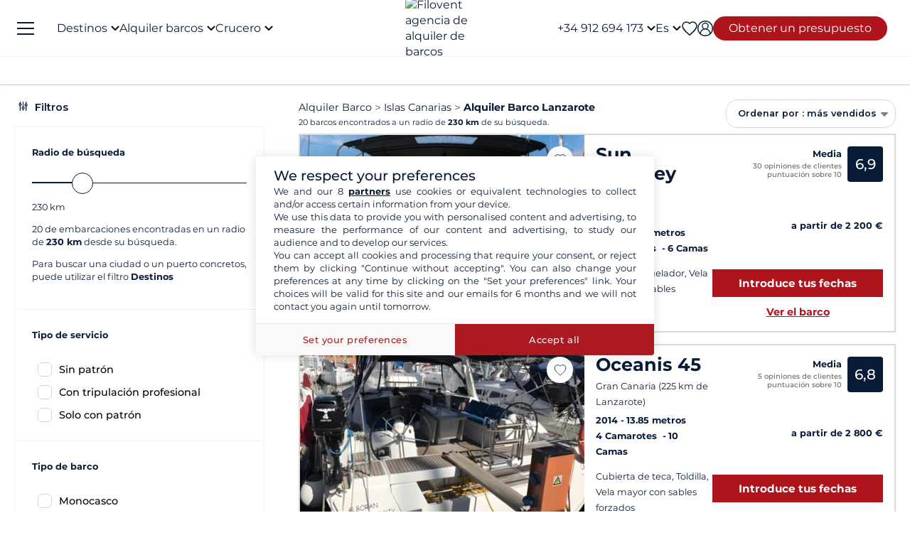

--- FILE ---
content_type: text/html; charset=UTF-8
request_url: https://www.filovent.com/es/alquiler-barco-islas-canarias/lanzarote.html
body_size: 65385
content:
<!DOCTYPE html><html lang="es"><head><link rel="preconnect" href="https://www.filovent.com"><link rel="preconnect" href="https://www.googletagmanager.com"><link rel="preconnect" href="https://fonts.googleapis.com"><link rel="preconnect" href="https://schema.org","@graph":[{"@type":"TravelAgency","@id":"www.filovent.com"><link rel="preconnect" href="https://www.google.com"><link rel="preconnect" href="https://www.instagram.com"><link rel="preconnect" href="https://www.w3.org"><link rel="preconnect" href="https://es.trustpilot.com"><link rel="preconnect" href="https://schema.org"><link rel="preconnect" href="https://media.filovent.net"><link rel="preconnect" href="https://media.filovent.com"><link rel="preconnect" href="https://seo.filovent-admin.com"><link rel="preconnect" href="https://www.linkedin.com"><link rel="preconnect" href="https://fr-fr.facebook.com"><link rel="preconnect" href="https://www.youtube.com"><link rel="preconnect" href="https://www.tripadvisor.es"><link rel="preconnect" href="https://laravel-livewire.com"><!-- DOCKER PROD --> <meta charset="utf-8"> <meta name="viewport"        content="width=device-width, initial-scale=1 , maximum-scale=1.0, user-scalable=0"> <meta name="mobile-web-app-capable" content="yes" /> <meta name="csrf-token" content="e8FIvpD0XjzYJdKAVNw6Ngp5N1G0bAxQrfV9KrDi"> <meta name="format-detection" content="telephone=no" /> <meta name="trustedsite-verification" content="a48efac844d09bfdb10e87c7a9267a08" /> <meta name="msvalidate.01" content="90A126BFF6683E0F3A622419D6991E5C" /> <meta name='botify-site-verification' content='aPS8ERk5twD3FqkmBlul9mq73LNXH1Za' /> <link rel="icon" href="https://www.filovent.com/favicon.ico" type="image/x-icon"> <link rel="shortcut icon" href="https://www.filovent.com/favicon.ico" type="image/x-icon"> <link rel="apple-touch-icon" sizes="180x180" href="https://www.filovent.com/apple-touch-icon.png"> <!-- Google Tag Manager --> <script>            (function(w, d, s, l, i) {                w[l] = w[l] || [];                w[l].push({                    'gtm.start': new Date().getTime(),                    event: 'gtm.js'                });                var f = d.getElementsByTagName(s)[0],                    j = d.createElement(s),                    dl = l != 'dataLayer' ? '&l=' + l : '';                j.async = true;                j.defer = true;                j.src =                    'https://www.googletagmanager.com/gtm.js?id=' + i + dl;                f.parentNode.insertBefore(j, f);            })(window, document, 'script', 'dataLayer', 'GTM-5DFVF5');            (function() {                try {                    window.setTimeout(function() {                        dataLayer.push({                            'event': 'afterLoad'                        });                    }, 5000);                } catch (err) {}            })();        </script> <!-- End Google Tag Manager --> <meta name="description" content="Alquiler de barcos en Lanzarote, disfrute de un crucero inolvidable con Filovent, el especialista en alquiler de barcos con o sin patrón." /> <title>Alquiler de barcos en Lanzarote con o sin patrón</title> <!-- Styles --> <style >[wire\:loading], [wire\:loading\.delay], [wire\:loading\.inline-block], [wire\:loading\.inline], [wire\:loading\.block], [wire\:loading\.flex], [wire\:loading\.table], [wire\:loading\.grid], [wire\:loading\.inline-flex] {display: none;}[wire\:loading\.delay\.shortest], [wire\:loading\.delay\.shorter], [wire\:loading\.delay\.short], [wire\:loading\.delay\.long], [wire\:loading\.delay\.longer], [wire\:loading\.delay\.longest] {display:none;}[wire\:offline] {display: none;}[wire\:dirty]:not(textarea):not(input):not(select) {display: none;}input:-webkit-autofill, select:-webkit-autofill, textarea:-webkit-autofill {animation-duration: 50000s;animation-name: livewireautofill;}@keyframes livewireautofill { from {} }</style> <link rel="alternate" hreflang="fr" href="https://www.filovent.com/location-bateau-Iles_Canaries/location-voilier-Iles_Canaries-b-Lanzarote.html"> <link rel="alternate" hreflang="de" href="https://www.filovent.com/de/boot-mieten/Kanarische_Inseln/Lanzarote.html"> <link rel="canonical" href="https://www.filovent.com/es/alquiler-barco-islas-canarias/lanzarote.html"> <link rel="alternate" hreflang="es" href="https://www.filovent.com/es/alquiler-barco-islas-canarias/lanzarote.html"> <link rel="alternate" hreflang="it" href="https://www.filovent.com/it/noleggio-barche/Isole_Canarie/Lanzarote.html"> <link rel="alternate" hreflang="en-gb" href="https://www.filovent.com/uk/boat-hire/Canary_Islands/Lanzarote.html"> <link rel="alternate" hreflang="en-us" href="https://www.filovent.com/us/yacht-charter/canary-islands/lanzarote.html"> <link href="https://www.filovent.com/front/assets/img/logo.webp" rel="preload" as="image" fetchpriority="high"> <link        href="https://fonts.googleapis.com/css2?family=Montserrat:ital,wght@0,200;0,400;0,500;0,600;0,700;1,200;1,400;1,500;1,600;1,700&display=fallback"        rel="preload" as="font" fetchpriority="high" crossorigin> <link        href="https://fonts.googleapis.com/css2?family=Montserrat:ital,wght@0,200;0,400;0,500;0,600;0,700;1,200;1,400;1,500;1,600;1,700&display=fallback"        rel="stylesheet"> <link src="//dynamic.criteo.com/js/ld/ld.js?a=120955" rel="preload" fetchpriority="low" as="script" > <script  type="text/javascript"            src="//dynamic.criteo.com/js/ld/ld.js?a=120955" async="true"> </script> <script type="application/ld+json">        {"@context":"https://schema.org","@graph":[{"@type":"TravelAgency","@id":"https://www.filovent.com/es#organization","name":"Filovent","alternateName":"Grupo Filovent","slogan":"Especialistas en alquiler de barcos y cruceros desde 1995","url":"https://www.filovent.com/es","logo":{"@type":"ImageObject","url":"https://www.filovent.com/front/assets/img/logo.webp","width":250,"height":100},"image":{"@type":"ImageObject","url":"https://www.filovent.com/storage/Y2NleHpIcjhUdjA5N3FqaWtPMmdwRGxEaTlzWS1tZXRhYUc5dFpTMXRZV2x1TG1wd1p3LmpwZw.jpg","caption":"Filovent – Alquiler de barcos y cruceros"},"priceRange":"€€–€€€","foundingDate":"1995","founder":{"@type":"Person","name":"Philippe Brunet"},"telephone":"+34912694173","email":"info@filovent.com","address":{"@type":"PostalAddress","streetAddress":"8 rue de l'Est","addressLocality":"Boulogne-Billancourt","postalCode":"92100","addressRegion":"Île-de-France","addressCountry":"FR"},"geo":{"@type":"GeoCoordinates","latitude":48.8356,"longitude":2.2411},"hasMap":"https://www.google.com/maps/place/8+Rue+de+l'Est,+92100+Boulogne-Billancourt","contactPoint":[{"@type":"ContactPoint","telephone":"+33170809735","contactType":"Atención al cliente","availableLanguage":["fr","en","it"],"areaServed":"FR"},{"@type":"ContactPoint","email":"info@filovent.com","contactType":"Reservas","availableLanguage":["fr","en","it"]}],"sameAs":["https://www.instagram.com/filovent/","https://www.facebook.com/filovent.fr/","https://www.linkedin.com/company/groupe-filovent"],"description":"Filovent es una agencia de viajes especializada en alquiler de barcos, cruceros por cabina y barcos fluviales (houseboats). Ofrecemos experiencias a medida para todos los niveles, desde la autonomía total hasta las travesías con tripulación todo incluido.","aggregateRating":{"@type":"AggregateRating","ratingValue":"8.6","bestRating":"10","worstRating":"0","ratingCount":183,"reviewCount":183},"knowsAbout":["alquiler de barcos","chárter de catamarán","alquiler de velero","alquiler de lancha","yacht charter","bareboat charter","skippered charter","crewed charter","crucero por cabina","crucero fluvial","vacaciones en houseboat","canal boat / houseboat"],"areaServed":[{"@type":"Place","name":"Egipto"},{"@type":"Place","name":"Croacia"},{"@type":"Place","name":"Grecia"},{"@type":"Place","name":"Italia"},{"@type":"Place","name":"Caribe"},{"@type":"Place","name":"Costa Azul"},{"@type":"Place","name":"Fiordos de Noruega"},{"@type":"Place","name":"Córcega"},{"@type":"Place","name":"España"},{"@type":"Place","name":"Polinesia Francesa"},{"@type":"Place","name":"Canal du Midi"},{"@type":"Place","name":"Seychelles"},{"@type":"Place","name":"Turquía"}],"hasOfferCatalog":{"@type":"OfferCatalog","name":"Nuestros servicios de chárter y cruceros","itemListElement":[{"@type":"Offer","@id":"https://www.filovent.com/es#bareboat","itemOffered":{"@type":"Service","name":"Alquiler de barco sin patrón","serviceType":"Bareboat charter","description":"Tienes las habilidades necesarias para gobernar y navegar: disfruta de autonomía total. Ideal para navegantes con experiencia que gestionan navegación, fondeos y escalas.","provider":{"@id":"https://www.filovent.com/es#organization"}},"priceSpecification":{"@type":"PriceSpecification","priceCurrency":"EUR"}},{"@type":"Offer","@id":"https://www.filovent.com/es#skippered","itemOffered":{"@type":"Service","name":"Alquiler de barco con patrón","serviceType":"Skippered charter","description":"No necesitas conocimientos específicos: un patrón profesional se encarga de la navegación. Sigues siendo el arrendatario y responsable del barco, aprendiendo de su experiencia.","provider":{"@id":"https://www.filovent.com/es#organization"}},"priceSpecification":{"@type":"PriceSpecification","priceCurrency":"EUR"}},{"@type":"Offer","@id":"https://www.filovent.com/es#crewed","itemOffered":{"@type":"Service","name":"Crucero con tripulación","serviceType":"Crewed charter","description":"La versión de lujo: embarcas en un barco en operación comercial, como en un pequeño crucero privado. La tripulación (capitán, azafata, chef) se ocupa de todo. Habitualmente en yates o catamaranes grandes.","provider":{"@id":"https://www.filovent.com/es#organization"}},"priceSpecification":{"@type":"PriceSpecification","priceCurrency":"EUR"}},{"@type":"Offer","@id":"https://www.filovent.com/es#cabin","itemOffered":{"@type":"Service","name":"Crucero por cabina","serviceType":"Cabin cruise","description":"Reserva una cabina a bordo de un barco de alta gama y tamaño humano, compartido con otros viajeros. Tripulación profesional para navegación, cocina y servicio hotelero. Itinerario y actividades planificados.","provider":{"@id":"https://www.filovent.com/es#organization"}},"priceSpecification":{"@type":"PriceSpecification","priceCurrency":"EUR"}},{"@type":"Offer","@id":"https://www.filovent.com/es#houseboat","itemOffered":{"@type":"Service","name":"Alquiler de houseboat","serviceType":"Canal boat / Houseboat","description":"Barcos fluviales sin licencia en canales para descubrir las mejores regiones de Europa — Francia (Canal du Midi, Canal du Vernay), Países Bajos y Alemania.","provider":{"@id":"https://www.filovent.com/es#organization"}},"priceSpecification":{"@type":"PriceSpecification","priceCurrency":"EUR"}}]}}]}        </script> <style>        .sd-cmp-3H8D2{            padding: 25px!important;            gap: 8px!important;        }        .sd-cmp-3nwYC,        .sd-cmp-3nwYC div,        .sd-cmp-3nwYC span        {            display: block!important;            text-align: center!important;        }    </style> <style>            :root {                                    --cl-cta-bg: #af141c;                                    --cl-red-bg: #f00;                                    --cl-blue-bg: #081C37;                                    --cl-gray-bg: #f4f2ec;                                    --cl-cta-font: #af141c;                                    --cl-red-font: #f00;                                    --cl-blue-1-bg: #015aa5;                                    --cl-blue-2-bg: #04abef;                                    --cl-blue-3-bg: #00b8f8;                                    --cl-blue-4-bg: #003366;                                    --cl-blue-5-bg: #1793d7;                                    --cl-blue-6-bg: #081C37;                                    --cl-blue-7-bg: #004ba4;                                    --cl-blue-8-bg: #1e2f97;                                    --cl-blue-9-bg: #081C37;                                    --cl-blue-font: #081C37;                                    --cl-cta-hover: #af141c;                                    --cl-gray-0-bg: #f5f2ed;                                    --cl-gray-1-bg: #dddad3;                                    --cl-gray-2-bg: #e8e6df;                                    --cl-gray-3-bg: #f6f5f3;                                    --cl-gray-4-bg: #f6f4ef;                                    --cl-gray-5-bg: #8590b7;                                    --cl-gray-6-bg: #cccccc;                                    --cl-gray-7-bg: #e0e4e4;                                    --cl-gray-8-bg: #666666;                                    --cl-gray-9-bg: #b1b5af;                                    --cl-gray-font: #f4f2ec;                                    --cl-red-hover: #f00;                                    --cl-black-1-bg: #081C37;                                    --cl-black-2-bg: #081C37;                                    --cl-black-3-bg: #081C37;                                    --cl-blue-hover: #081C37;                                    --cl-cta-border: #af141c;                                    --cl-gray-10-bg: #cecece;                                    --cl-gray-11-bg: #cccccc;                                    --cl-gray-12-bg: #f6f5f5;                                    --cl-gray-13-bg: #dbd9d4;                                    --cl-gray-hover: #f4f2ec;                                    --cl-red-border: #f00;                                    --cl-blue-1-font: #015aa5;                                    --cl-blue-2-font: #04abef;                                    --cl-blue-3-font: #00b8f8;                                    --cl-blue-4-font: #003366;                                    --cl-blue-5-font: #1793d7;                                    --cl-blue-6-font: #081C37;                                    --cl-blue-7-font: #004ba4;                                    --cl-blue-8-font: #1e2f97;                                    --cl-blue-9-font: #081C37;                                    --cl-blue-border: #081C37;                                    --cl-gray-0-font: #f5f2ed;                                    --cl-gray-1-font: #dddad3;                                    --cl-gray-2-font: #e8e6df;                                    --cl-gray-3-font: #f6f5f3;                                    --cl-gray-4-font: #f6f4ef;                                    --cl-gray-5-font: #8590b7;                                    --cl-gray-6-font: #cccccc;                                    --cl-gray-7-font: #e0e4e4;                                    --cl-gray-8-font: #666666;                                    --cl-gray-9-font: #b1b5af;                                    --cl-gray-border: #f4f2ec;                                    --cl-black-1-font: #081C37;                                    --cl-black-2-font: #081C37;                                    --cl-black-3-font: #081C37;                                    --cl-blue-1-hover: #015aa5;                                    --cl-blue-2-hover: #04abef;                                    --cl-blue-3-hover: #00b8f8;                                    --cl-blue-4-hover: #003366;                                    --cl-blue-5-hover: #1793d7;                                    --cl-blue-6-hover: #081C37;                                    --cl-blue-7-hover: #004ba4;                                    --cl-blue-8-hover: #1e2f97;                                    --cl-blue-9-hover: #081C37;                                    --cl-gray-0-hover: #f5f2ed;                                    --cl-gray-1-hover: #dddad3;                                    --cl-gray-10-font: #cecece;                                    --cl-gray-11-font: #cccccc;                                    --cl-gray-12-font: #f6f5f5;                                    --cl-gray-13-font: #dbd9d4;                                    --cl-gray-2-hover: #e8e6df;                                    --cl-gray-3-hover: #f6f5f3;                                    --cl-gray-4-hover: #f6f4ef;                                    --cl-gray-5-hover: #8590b7;                                    --cl-gray-6-hover: #cccccc;                                    --cl-gray-7-hover: #e0e4e4;                                    --cl-gray-8-hover: #666666;                                    --cl-gray-9-hover: #b1b5af;                                    --cl-black-1-hover: #081C37;                                    --cl-black-2-hover: #081C37;                                    --cl-black-3-hover: #081C37;                                    --cl-blue-1-border: #015aa5;                                    --cl-blue-2-border: #04abef;                                    --cl-blue-3-border: #00b8f8;                                    --cl-blue-4-border: #003366;                                    --cl-blue-5-border: #1793d7;                                    --cl-blue-6-border: #081C37;                                    --cl-blue-7-border: #004ba4;                                    --cl-blue-8-border: #1e2f97;                                    --cl-blue-9-border: #081C37;                                    --cl-gray-0-border: #f5f2ed;                                    --cl-gray-1-border: #dddad3;                                    --cl-gray-10-hover: #cecece;                                    --cl-gray-11-hover: #cccccc;                                    --cl-gray-12-hover: #f6f5f5;                                    --cl-gray-13-hover: #dbd9d4;                                    --cl-gray-2-border: #e8e6df;                                    --cl-gray-3-border: #f6f5f3;                                    --cl-gray-4-border: #f6f4ef;                                    --cl-gray-5-border: #8590b7;                                    --cl-gray-6-border: #cccccc;                                    --cl-gray-7-border: #e0e4e4;                                    --cl-gray-8-border: #666666;                                    --cl-gray-9-border: #b1b5af;                                    --cl-black-1-border: #081C37;                                    --cl-black-2-border: #081C37;                                    --cl-black-3-border: #081C37;                                    --cl-filter-show-bg: #f00;                                    --cl-gray-10-border: #cecece;                                    --cl-gray-11-border: #cccccc;                                    --cl-gray-12-border: #f6f5f5;                                    --cl-gray-13-border: #dbd9d4;                                    --cl-menu-footer-bg: #081C37;                                    --cl-filter-show-font: #f00;                                    --cl-footer-social-bg: #081C37;                                    --cl-menu-footer-font: #081C37;                                    --cl-filter-show-hover: #f00;                                    --cl-menu-footer-hover: #081C37;                                    --cl-filter-show-border: #f00;                                    --cl-footer-social-font: #081C37;                                    --cl-menu-footer-border: #081C37;                                    --cl-copyright-footer-bg: #081C37;                                    --cl-footer-social-hover: #081C37;                                    --cl-footer-social-border: #081C37;                                    --cl-copyright-footer-font: #081C37;                                    --cl-copyright-footer-hover: #081C37;                                    --cl-copyright-footer-border: #081C37;                            }    </style> <link rel="stylesheet" href="/front/assets/css/page/base-mobile.css?id=97ce8e0d8e6b17e2d69dd41be276393d"> <link rel="stylesheet" href="/front/assets/css/page/base.css?id=acdcd55abc7df5adf36bfd426f9f6a52"> <script src='/dist/assets/main-BIZ0vsVF.js'></script><link rel='stylesheet' href='/dist/assets/main-b-Pn4xdv.css' /></head><body x-data="main('es', true, true ,  true )" data-mode="d" > <!-- Google Tag Manager --> <noscript><iframe src="https://www.googletagmanager.com/ns.html?id=GTM-5DFVF5"            height="0" width="0" style="display:none;visibility:hidden"></iframe></noscript> <!-- End Google Tag Manager --> <style>    @media (max-width: 1024px) {        .countdown{            display: none !important;        }    }</style> <header x-data="headerScrollHandler(true)"    :class="{ '!z-1000': hasScrolled }"    class="flv-header-v2"> <div class="flv-header-top"> <div class="menu-burger"> <div class="nav-overlay"></div> <div class="flv-toggle-menu box-border"> <div class="flv-burger-menu-line line1"></div> <div class="flv-burger-menu-line line2"></div> <div class="flv-burger-menu-line line3"></div> </div> <nav class="flv-nav-bar-burger  flv-scroll-smooty "> <div class="flv-logo-burger"> <img                            src="https://www.filovent.com/storage/public/888/logoslogo-6931809695945.webp"                             alt="Filovent agencia de alquiler de barcos"                class="max-w-[110px] sm:max-w-[140px]"> </div> <ul class="px-0 pt-15 pb-2"> <li class="nav-li-item-burger"> <a href="https://www.filovent.com/es/destinos" class="nav-link-burger hover:underline">                        Destinos                    </a> </li> <li class="nav-li-item-burger"> <a href="https://www.filovent.com/es/landing/todos-nuestros-barcos" class="nav-link-burger hover:underline">Alquiler barcos</a> </li> <li class="nav-li-item-burger"> <a href="https://www.filovent.com/es/crucero"                        class="nav-link-burger hover:underline">Crucero</a> </li> <li class="nav-li-item-burger"> <a href="https://www.filovent.com/es/magazine"                        class="nav-link-burger hover:underline">Magazine</a> </li> <li class="nav-li-item-burger"> <a href="https://www.filovent.com/es/folletos"                    class="nav-link-burger hover:underline">Folletos</a> </li> <li class="nav-li-item-burger"> <a href="https://www.filovent.com/es/magazine/tags/itinerarios" class="nav-link-burger hover:underline">Itinerarios</a> </li> <li class="nav-li-item-burger"> <a href="https://www.filovent.com/es/flota.html"                    class="nav-link-burger hover:underline">Todos los fabricantes</a> </li> <li class="nav-li-item-burger"> <a href="https://www.filovent.com/es/quienes-somos"                    class="nav-link-burger hover:underline">¿Quiénes somos?</a> </li> <li class="nav-li-item-burger"> <a href="https://www.filovent.com/es/front/contacts"                    class="nav-link-burger hover:underline">Contacto</a> </li> </ul> <ul class="pt-2 border-t border-[#F5F0EA]"> <div wire:id="h4zVBgUc29B2neqqz0yF" wire:initial-data="{&quot;fingerprint&quot;:{&quot;id&quot;:&quot;h4zVBgUc29B2neqqz0yF&quot;,&quot;name&quot;:&quot;auth.v2.burger-connection&quot;,&quot;locale&quot;:&quot;es&quot;,&quot;path&quot;:&quot;es\/alquiler-barco-islas-canarias\/lanzarote.html&quot;,&quot;method&quot;:&quot;GET&quot;,&quot;v&quot;:&quot;acj&quot;},&quot;effects&quot;:{&quot;listeners&quot;:[&quot;auth_refresh&quot;]},&quot;serverMemo&quot;:{&quot;children&quot;:[],&quot;errors&quot;:[],&quot;htmlHash&quot;:&quot;478e29d6&quot;,&quot;data&quot;:{&quot;isCustomer&quot;:false,&quot;isGuest&quot;:false,&quot;isBroker&quot;:false,&quot;locale&quot;:&quot;es&quot;,&quot;isModClient&quot;:false},&quot;dataMeta&quot;:[],&quot;checksum&quot;:&quot;42d36b22b57acbfe61bb0671f39a74a9f52d416b71229eed60cdda647fc1fd83&quot;}}" class=""> <li class="px-5 py-1" > <a wire:click="$emit('open_login')" class="nav-link-burger hover:underline">Mi cuenta</a> </li> </div><!-- Livewire Component wire-end:h4zVBgUc29B2neqqz0yF --> </ul> <ul> <li class="nav-li-item-burger"> <a @click="emitEvent('show_wish_list')" class="nav-link-burger hover:underline">                    Mis favoritos                </a> </li> <li class="nav-li-item-burger"> <a href="https://www.filovent.com/es/informaciones-legales"                    class="nav-link-burger hover:underline">Información legal</a> </li> <li class="nav-li-item-burger"> <a href="https://www.filovent.com/es/condiciones-generales"                    class="nav-link-burger hover:underline">Condiciones generales - Alquiler barcos</a> </li> <li class="nav-li-item-burger"> <a href="https://www.filovent.com/es/condiciones-generales-crucero-camarote"                    class="nav-link-burger hover:underline">Condiciones generales - Crucero</a> </li> <li class="nav-li-item-burger visible xl:hidden"> <a @click="emitEvent('show_main_contact_form')"                    class="nav-link-burger hover:underline">Nuestros expertos le asesorarán</a> </li> <li class="nav-li-item-burger visible xl:hidden" class="nav-link-burger hover:underline"> <a class="flex nav-link-burger hover:underline" @click="emitEvent('show_locale_modal')"> <img width="20" height="18"                            src="https://www.filovent.com/front/assets/img/flags/es.png" alt="icon-flag"                            loading="lazy"> <span class="pl-2"> Español</span> </a> </li> </ul> </nav> <div> <div wire:id="LKLRFB1mBTYUylbGpKC8" wire:initial-data="{&quot;fingerprint&quot;:{&quot;id&quot;:&quot;LKLRFB1mBTYUylbGpKC8&quot;,&quot;name&quot;:&quot;front.v2.locale-modal&quot;,&quot;locale&quot;:&quot;es&quot;,&quot;path&quot;:&quot;es\/alquiler-barco-islas-canarias\/lanzarote.html&quot;,&quot;method&quot;:&quot;GET&quot;,&quot;v&quot;:&quot;acj&quot;},&quot;effects&quot;:{&quot;listeners&quot;:[&quot;show_locale_modal&quot;,&quot;close_locale_modal&quot;]},&quot;serverMemo&quot;:{&quot;children&quot;:[],&quot;errors&quot;:[],&quot;htmlHash&quot;:&quot;f2a40827&quot;,&quot;data&quot;:{&quot;pageRoutes&quot;:[{&quot;key&quot;:&quot;es&quot;,&quot;url&quot;:&quot;https:\/\/www.filovent.com\/es\/alquiler-barco-islas-canarias\/lanzarote.html&quot;},{&quot;key&quot;:&quot;de&quot;,&quot;url&quot;:&quot;https:\/\/www.filovent.com\/de\/boot-mieten\/Kanarische_Inseln\/Lanzarote.html&quot;},{&quot;key&quot;:&quot;uk&quot;,&quot;url&quot;:&quot;https:\/\/www.filovent.com\/uk\/boat-hire\/Canary_Islands\/Lanzarote.html&quot;},{&quot;key&quot;:&quot;us&quot;,&quot;url&quot;:&quot;https:\/\/www.filovent.com\/us\/yacht-charter\/canary-islands\/lanzarote.html&quot;},{&quot;key&quot;:&quot;fr&quot;,&quot;url&quot;:&quot;https:\/\/www.filovent.com\/location-bateau-Iles_Canaries\/location-voilier-Iles_Canaries-b-Lanzarote.html&quot;},{&quot;key&quot;:&quot;it&quot;,&quot;url&quot;:&quot;https:\/\/www.filovent.com\/it\/noleggio-barche\/Isole_Canarie\/Lanzarote.html&quot;}],&quot;open&quot;:false,&quot;nested&quot;:false},&quot;dataMeta&quot;:{&quot;collections&quot;:[&quot;pageRoutes&quot;]},&quot;checksum&quot;:&quot;3a36dcfc8f6f93a1c8b9b0c9be38923914abe8e851222627dc65e8e009b3730d&quot;}}"class="flv-modal"x-data="toolsModal(window.Livewire.find('LKLRFB1mBTYUylbGpKC8').entangle('open'))"x-bind="dialogue"> <div class="flv-modal-body locale-modal-body" id="flv-modal-body"> <span class="icon-close iconeClose" @click="closeModalLocale()"> <svg  class="code-color iconeClose" width="20px" height="20px" xmlns="http://www.w3.org/2000/svg" version="1.0" preserveAspectRatio="xMidYMid meet" viewBox="0 0 28.98 28"> <g transform="translate(0.000000,28.000000) scale(0.100000,-0.100000)"> <path            d="M0 267 c0 -8 27 -39 59 -70 l60 -57 -60 -57 c-57 -54 -73 -83 -46 -83 7 0 37 25 67 55 30 30 59 55 65 55 6 0 35 -25 65 -55 30 -30 60 -55 67 -55 27 0 11 29 -46 83 l-60 57 60 57 c57 54 73 83 46 83 -7 0 -37 -25 -67 -55 -30 -30 -59 -55 -65 -55 -6 0 -35 25 -65 55 -54 54 -80 68 -80 42z" /> </g></svg> </span> <div class="flv-modal-content wish"> <a href="https://www.filovent.com/es/alquiler-barco-islas-canarias/lanzarote.html" class="flex mb-3 hover:underline last:mb-0"> <img height="16" width="16"                    src="https://www.filovent.com/front/assets/img/flags/es.png"                    loading="lazy"> <span class="text-sm ml-2 text-blue-font">                    Español                </span> </a> <a href="https://www.filovent.com/de/boot-mieten/Kanarische_Inseln/Lanzarote.html" class="flex mb-3 hover:underline last:mb-0"> <img height="16" width="16"                    src="https://www.filovent.com/front/assets/img/flags/de.png"                    loading="lazy"> <span class="text-sm ml-2 text-blue-font">                    Deutsch                </span> </a> <a href="https://www.filovent.com/uk/boat-hire/Canary_Islands/Lanzarote.html" class="flex mb-3 hover:underline last:mb-0"> <img height="16" width="16"                    src="https://www.filovent.com/front/assets/img/flags/uk.png"                    loading="lazy"> <span class="text-sm ml-2 text-blue-font">                    English (UK)                </span> </a> <a href="https://www.filovent.com/us/yacht-charter/canary-islands/lanzarote.html" class="flex mb-3 hover:underline last:mb-0"> <img height="16" width="16"                    src="https://www.filovent.com/front/assets/img/flags/us.png"                    loading="lazy"> <span class="text-sm ml-2 text-blue-font">                    English (US)                </span> </a> <a href="https://www.filovent.com/location-bateau-Iles_Canaries/location-voilier-Iles_Canaries-b-Lanzarote.html" class="flex mb-3 hover:underline last:mb-0"> <img height="16" width="16"                    src="https://www.filovent.com/front/assets/img/flags/fr.png"                    loading="lazy"> <span class="text-sm ml-2 text-blue-font">                    Français                </span> </a> <a href="https://www.filovent.com/it/noleggio-barche/Isole_Canarie/Lanzarote.html" class="flex mb-3 hover:underline last:mb-0"> <img height="16" width="16"                    src="https://www.filovent.com/front/assets/img/flags/it.png"                    loading="lazy"> <span class="text-sm ml-2 text-blue-font">                    Italiano                </span> </a> </div> </div></div><!-- Livewire Component wire-end:LKLRFB1mBTYUylbGpKC8 --></div></div> <!--Logo--> <a class="flv-logo-header" href="https://www.filovent.com/es"> <img                                src="https://www.filovent.com/storage/public/888/logoslogo-6931809695945.webp"                alt="Filovent agencia de alquiler de barcos"                width="140"                height="35"                class="max-w-[110px] sm:max-w-[140px]"                > </a> <nav class="flex justify-between flex-1"> <!--LEFT MENU--> <ul class="flv-menu-header-ul menu-left"> <li class="hidden xl:block"> <div> <span class="flv-nav-link-custom" toggle-tab-menu>        Destinos        <svg class="transition-transform duration-200 transform" style="margin-left: 5px;"     width="12"     height="12"    viewBox="6 10 12 7" fill="#000" xmlns="http://www.w3.org/2000/svg"> <path d="M15.8805 10.2901L12.0005 14.1701L8.12047 10.2901C7.73047 9.90006 7.10047 9.90006 6.71047 10.2901C6.32047 10.6801 6.32047 11.3101 6.71047 11.7001L11.3005 16.2901C11.6905 16.6801 12.3205 16.6801 12.7105 16.2901L17.3005 11.7001C17.6905 11.3101 17.6905 10.6801 17.3005 10.2901C16.9105 9.91006 16.2705 9.90006 15.8805 10.2901Z"></path></svg> </span> <div class="flv-dropdown-section hidden"> <div class="flv-dropdown-content  h-[90vh]"> <div class="flex"> <div class="flex-col w-1/6 min-w-[250px] min-h-[760px] bg-[#fbfbfb]"> <button class="flv-tab-link active" toggle-tab-content data-id="tab1"> <span>Alquiler de barcos<br /> <span class="font-normal italic">Con o sin patrón</span> </span> </button> <button class="flv-tab-link" toggle-tab-content data-id="tab2"><span>Crucero en camarote</span> </button> <button class="flv-tab-link" toggle-tab-content data-id="tab3"><span>Alquiler de barcos fluviales<br /> <span class="font-normal italic">Sin licencia</span> </span> </button> </div> <div class="flex-col w-5/6 px-5"> <div id="tab1" class="tab-content-item active  flv-scroll-smooty max-h-[600px]"> <div class="columns-5 gap-4"> <div class="mb-3"> <span class="list-subtitle">Caribe</span> <ul class="list-group"> <li> <a href="https://www.filovent.com/es/alquiler-barco/anguila.html"                                            class="list-item">                                            Anguila                                        </a> </li> <li> <a href="https://www.filovent.com/es/alquiler-barco/antigua.html"                                            class="list-item">                                            Antigua                                        </a> </li> <li> <a href="https://www.filovent.com/es/alquiler-barco/barbados.html"                                            class="list-item">                                            Barbados                                        </a> </li> <li> <a href="https://www.filovent.com/es/alquiler-barco/belice.html"                                            class="list-item">                                            Belice                                        </a> </li> <li> <a href="https://www.filovent.com/es/alquiler-barco/colombia.html"                                            class="list-item">                                            Colombia                                        </a> </li> <li> <a href="https://www.filovent.com/es/alquiler-barco/cuba.html"                                            class="list-item">                                            Cuba                                        </a> </li> <li> <a href="https://www.filovent.com/es/alquiler-barco/dominica.html"                                            class="list-item">                                            Dominica                                        </a> </li> <li> <a href="https://www.filovent.com/es/alquiler-barco/granada.html"                                            class="list-item">                                            Granada                                        </a> </li> <li> <a href="https://www.filovent.com/es/alquiler-barco/granadinas.html"                                            class="list-item">                                            Granadinas                                        </a> </li> <li> <a href="https://www.filovent.com/es/alquiler-barco/guadalupe.html"                                            class="list-item">                                            Guadalupe                                        </a> </li> <li> <a href="https://www.filovent.com/es/alquiler-barco/isla-de-san-martin.html"                                            class="list-item">                                            Isla de San Martín                                        </a> </li> <li> <a href="https://www.filovent.com/es/alquiler-barco/islas-virgenes-britanicas.html"                                            class="list-item">                                            Islas Vírgenes Británicas                                        </a> </li> <li> <a href="https://www.filovent.com/es/alquiler-barco/jamaica.html"                                            class="list-item">                                            Jamaica                                        </a> </li> <li> <a href="https://www.filovent.com/es/alquiler-barco/las-bahamas.html"                                            class="list-item">                                            Las Bahamas                                        </a> </li> <li> <a href="https://www.filovent.com/es/alquiler-barco/martinica.html"                                            class="list-item">                                            Martinica                                        </a> </li> <li> <a href="https://www.filovent.com/es/alquiler-barco/panama.html"                                            class="list-item">                                            Panamá                                        </a> </li> <li> <a href="https://www.filovent.com/es/alquiler-barco/puerto-rico.html"                                            class="list-item">                                            Puerto Rico                                        </a> </li> <li> <a href="https://www.filovent.com/es/alquiler-barco/republica-dominicana.html"                                            class="list-item">                                            República Dominicana                                        </a> </li> <li> <a href="https://www.filovent.com/es/alquiler-barco/san-bartolome.html"                                            class="list-item">                                            San Bartolomé                                        </a> </li> <li> <a href="https://www.filovent.com/es/alquiler-barco/san-cristobal.html"                                            class="list-item">                                            San Cristóbal                                        </a> </li> <li> <a href="https://www.filovent.com/es/alquiler-barco/santa-lucia.html"                                            class="list-item">                                            Santa Lucía                                        </a> </li> <li> <a href="https://www.filovent.com/es/alquiler-barco/venezuela.html"                                            class="list-item">                                            Venezuela                                        </a> </li> </ul> </div> <div class="mb-3"> <span class="list-subtitle">Mar Báltico</span> <ul class="list-group"> <li> <a href="https://www.filovent.com/es/alquiler-barco/alemania.html"                                            class="list-item">                                            Alemania                                        </a> </li> <li> <a href="https://www.filovent.com/es/alquiler-barco/dinamarca.html"                                            class="list-item">                                            Dinamarca                                        </a> </li> <li> <a href="https://www.filovent.com/es/alquiler-barco/estonia.html"                                            class="list-item">                                            Estonia                                        </a> </li> <li> <a href="https://www.filovent.com/es/alquiler-barco/finlandia.html"                                            class="list-item">                                            Finlandia                                        </a> </li> <li> <a href="https://www.filovent.com/es/alquiler-barco/lituania.html"                                            class="list-item">                                            Lituania                                        </a> </li> <li> <a href="https://www.filovent.com/es/alquiler-barco/polonia.html"                                            class="list-item">                                            Polonia                                        </a> </li> <li> <a href="https://www.filovent.com/es/alquiler-barco/rusia.html"                                            class="list-item">                                            Rusia                                        </a> </li> <li> <a href="https://www.filovent.com/es/alquiler-barco/suecia.html"                                            class="list-item">                                            Suecia                                        </a> </li> </ul> </div> <div class="mb-3"> <span class="list-subtitle">Mar Mediterráneo</span> <ul class="list-group"> <li> <a href="https://www.filovent.com/es/alquiler-barco/chipre.html"                                            class="list-item">                                            Chipre                                        </a> </li> <li> <a href="https://www.filovent.com/es/alquiler-barco/costa-mediterranea-de-francia.html"                                            class="list-item">                                            Costa mediterránea de Francia                                        </a> </li> <li> <a href="https://www.filovent.com/es/alquiler-barco/croacia.html"                                            class="list-item">                                            Croacia                                        </a> </li> <li> <a href="https://www.filovent.com/es/alquiler-barco/corcega.html"                                            class="list-item">                                            Córcega                                        </a> </li> <li> <a href="https://www.filovent.com/es/alquiler-barco/eslovenia.html"                                            class="list-item">                                            Eslovenia                                        </a> </li> <li> <a href="https://www.filovent.com/es/alquiler-barco/espana.html"                                            class="list-item">                                            España                                        </a> </li> <li> <a href="https://www.filovent.com/es/alquiler-barco/grecia.html"                                            class="list-item">                                            Grecia                                        </a> </li> <li> <a href="https://www.filovent.com/es/alquiler-barco/italia.html"                                            class="list-item">                                            Italia                                        </a> </li> <li> <a href="https://www.filovent.com/es/alquiler-barco/malta.html"                                            class="list-item">                                            Malta                                        </a> </li> <li> <a href="https://www.filovent.com/es/alquiler-barco/montenegro.html"                                            class="list-item">                                            Montenegro                                        </a> </li> <li> <a href="https://www.filovent.com/es/alquiler-barco/turquia.html"                                            class="list-item">                                            Turquía                                        </a> </li> </ul> </div> <div class="mb-3"> <span class="list-subtitle">Mar Rojo</span> <ul class="list-group"> <li> <a href="https://www.filovent.com/es/alquiler-barco/egipto.html"                                            class="list-item">                                            Egipto                                        </a> </li> </ul> </div> <div class="mb-3"> <span class="list-subtitle">Océano Atlántico</span> <ul class="list-group"> <li> <a href="https://www.filovent.com/es/alquiler-barco/brasil.html"                                            class="list-item">                                            Brasil                                        </a> </li> <li> <a href="https://www.filovent.com/es/alquiler-barco/belgica.html"                                            class="list-item">                                            Bélgica                                        </a> </li> <li> <a href="https://www.filovent.com/es/alquiler-barco/cabo-verde.html"                                            class="list-item">                                            Cabo Verde                                        </a> </li> <li> <a href="https://www.filovent.com/es/alquiler-barco/canada.html"                                            class="list-item">                                            Canadá                                        </a> </li> <li> <a href="https://www.filovent.com/es/alquiler-barco/el-canal-de-la-mancha-francia.html"                                            class="list-item">                                            El canal de la Mancha (Francia)                                        </a> </li> <li> <a href="https://www.filovent.com/es/alquiler-barco/escocia.html"                                            class="list-item">                                            Escocia                                        </a> </li> <li> <a href="https://www.filovent.com/es/alquiler-barco/estados-unidos.html"                                            class="list-item">                                            Estados Unidos                                        </a> </li> <li> <a href="https://www.filovent.com/es/alquiler-barco/inglaterra.html"                                            class="list-item">                                            Inglaterra                                        </a> </li> <li> <a href="https://www.filovent.com/es/alquiler-barco/irlanda.html"                                            class="list-item">                                            Irlanda                                        </a> </li> <li> <a href="https://www.filovent.com/es/alquiler-barco/islandia.html"                                            class="list-item">                                            Islandia                                        </a> </li> <li> <a href="https://www.filovent.com/es/alquiler-barco/islas-azores.html"                                            class="list-item">                                            Islas Azores                                        </a> </li> <li> <a href="https://www.filovent.com/es/alquiler-barco/islas-canarias.html"                                            class="list-item">                                            Islas Canarias                                        </a> </li> <li> <a href="https://www.filovent.com/es/alquiler-barco/la-costa-atlantica-de-francia.html"                                            class="list-item">                                            La costa atlántica de Francia                                        </a> </li> <li> <a href="https://www.filovent.com/es/alquiler-barco/madeira.html"                                            class="list-item">                                            Madeira                                        </a> </li> <li> <a href="https://www.filovent.com/es/alquiler-barco/noruega.html"                                            class="list-item">                                            Noruega                                        </a> </li> <li> <a href="https://www.filovent.com/es/alquiler-barco/paises-bajos.html"                                            class="list-item">                                            Países Bajos                                        </a> </li> <li> <a href="https://www.filovent.com/es/alquiler-barco/portugal.html"                                            class="list-item">                                            Portugal                                        </a> </li> </ul> </div> <div class="mb-3"> <span class="list-subtitle">Océano Pacífico</span> <ul class="list-group"> <li> <a href="https://www.filovent.com/es/alquiler-barco/australia.html"                                            class="list-item">                                            Australia                                        </a> </li> <li> <a href="https://www.filovent.com/es/alquiler-barco/china.html"                                            class="list-item">                                            China                                        </a> </li> <li> <a href="https://www.filovent.com/es/alquiler-barco/filipinas.html"                                            class="list-item">                                            Filipinas                                        </a> </li> <li> <a href="https://www.filovent.com/es/alquiler-barco/fiyi.html"                                            class="list-item">                                            Fiyi                                        </a> </li> <li> <a href="https://www.filovent.com/es/alquiler-barco/mexico.html"                                            class="list-item">                                            México                                        </a> </li> <li> <a href="https://www.filovent.com/es/alquiler-barco/nueva-caledonia.html"                                            class="list-item">                                            Nueva Caledonia                                        </a> </li> <li> <a href="https://www.filovent.com/es/alquiler-barco/nueva-zelanda.html"                                            class="list-item">                                            Nueva Zelanda                                        </a> </li> <li> <a href="https://www.filovent.com/es/alquiler-barco/polinesia-francesa.html"                                            class="list-item">                                            Polinesia Francesa                                        </a> </li> </ul> </div> <div class="mb-3"> <span class="list-subtitle">Océano Índico</span> <ul class="list-group"> <li> <a href="https://www.filovent.com/es/alquiler-barco/birmania.html"                                            class="list-item">                                            Birmania                                        </a> </li> <li> <a href="https://www.filovent.com/es/alquiler-barco/indonesia.html"                                            class="list-item">                                            Indonesia                                        </a> </li> <li> <a href="https://www.filovent.com/es/alquiler-barco/isla-mauricio.html"                                            class="list-item">                                            Isla Mauricio                                        </a> </li> <li> <a href="https://www.filovent.com/es/alquiler-barco/las-maldivas.html"                                            class="list-item">                                            Las Maldivas                                        </a> </li> <li> <a href="https://www.filovent.com/es/alquiler-barco/madagascar.html"                                            class="list-item">                                            Madagascar                                        </a> </li> <li> <a href="https://www.filovent.com/es/alquiler-barco/malasia.html"                                            class="list-item">                                            Malasia                                        </a> </li> <li> <a href="https://www.filovent.com/es/alquiler-barco/seychelles.html"                                            class="list-item">                                            Seychelles                                        </a> </li> <li> <a href="https://www.filovent.com/es/alquiler-barco/singapur.html"                                            class="list-item">                                            Singapur                                        </a> </li> <li> <a href="https://www.filovent.com/es/alquiler-barco/sri-lanka.html"                                            class="list-item">                                            Sri Lanka                                        </a> </li> <li> <a href="https://www.filovent.com/es/alquiler-barco/tailandia.html"                                            class="list-item">                                            Tailandia                                        </a> </li> <li> <a href="https://www.filovent.com/es/alquiler-barco/tanzania.html"                                            class="list-item">                                            Tanzania                                        </a> </li> </ul> </div> </div> </div> <div id="tab2" class="tab-content-item hidden  flv-scroll-smooty max-h-[600px]"> <div class="flex"> <div class="columns-4 min-w-[81%]"> <div class="mb-2"> <a class="list-subtitle"                                         @click="gotoWithTarget('aHR0cHM6Ly93d3cuZmlsb3ZlbnQuY29tL2VzL3NlYXJjaD9vY2Vhbj0xMjkmc3RhcnQ9MDUtMjAyNiZxdWVyeT1BbSVDMyVBOXJpY2ElMjBkZWwlMjBOb3J0ZSZhY3RpdmVUYWI9NA==')" >                                        América del Norte</a> <ul class="list-group"> <li> <a                                                 href="https://www.filovent.com/es/crucero/alaska"  class="list-item">                                                Alaska                                                                                            </a> </li> <li> <a                                                 href="https://www.filovent.com/es/crucero/canada"  class="list-item">                                                Canadá                                                                                            </a> </li> <li> <a                                                 @click="gotoWithTarget('aHR0cHM6Ly93d3cuZmlsb3ZlbnQuY29tL2VzL3NlYXJjaD9vY2Vhbj0xMjkmcmVnaW9uPTIzMiZzdGFydD0wNS0yMDI2JnF1ZXJ5PUVzdGFkb3MlMjBVbmlkb3MlMjBkZSUyMEFtJUMzJUE5cmljYSZhY3RpdmVUYWI9NA==')"  class="list-item">                                                Estados Unidos de América                                                                                            </a> </li> </ul> </div> <div class="mb-2"> <a class="list-subtitle"                                         @click="gotoWithTarget('aHR0cHM6Ly93d3cuZmlsb3ZlbnQuY29tL2VzL3NlYXJjaD9vY2Vhbj0xOSZzdGFydD0wMi0yMDI2JnF1ZXJ5PUFtJUMzJUE5cmljYSUyMGRlbCUyMFN1ciZhY3RpdmVUYWI9NA==')" >                                        América del Sur</a> <ul class="list-group"> <li> <a                                                 href="https://www.filovent.com/es/crucero/amazonas"  class="list-item">                                                Amazonas                                                                                            </a> </li> <li> <a                                                 href="https://www.filovent.com/es/crucero/argentina"  class="list-item">                                                Argentina                                                                                            </a> </li> <li> <a                                                 @click="gotoWithTarget('aHR0cHM6Ly93d3cuZmlsb3ZlbnQuY29tL2VzL3NlYXJjaD9vY2Vhbj0xOSZyZWdpb249MzMmc3RhcnQ9MDctMjAyNiZxdWVyeT1CcmFzaWwmYWN0aXZlVGFiPTQ=')"  class="list-item">                                                Brasil                                                                                            </a> </li> <li> <a                                                 href="https://www.filovent.com/es/crucero/chile"  class="list-item">                                                Chile                                                                                            </a> </li> <li> <a                                                 href="https://www.filovent.com/es/crucero/colombia"  class="list-item">                                                Colombia                                                                                            </a> </li> <li> <a                                                 href="https://www.filovent.com/es/crucero/ecuador"  class="list-item">                                                Ecuador                                                                                            </a> </li> <li> <a                                                 href="https://www.filovent.com/es/crucero/ecuador/islas-galapagos"  class="list-item">                                                Islas Galápagos                                                                                            </a> </li> <li> <a                                                 href="https://www.filovent.com/es/crucero/panama/san-blas"  class="list-item">                                                Islas San Blas                                                                                            </a> </li> <li> <a                                                 href="https://www.filovent.com/es/crucero/panama"  class="list-item">                                                Panamá                                                                                            </a> </li> <li> <a                                                 href="https://www.filovent.com/es/crucero/patagonia"  class="list-item">                                                Patagonia                                                                                            </a> </li> <li> <a                                                 href="https://www.filovent.com/es/crucero/peru"  class="list-item">                                                Perú                                                                                            </a> </li> </ul> </div> <div class="mb-2"> <a class="list-subtitle"  href="https://www.filovent.com/es/crucero/asia"                                        >                                        Asia</a> <ul class="list-group"> <li> <a                                                 @click="gotoWithTarget('aHR0cHM6Ly93d3cuZmlsb3ZlbnQuY29tL2VzL3NlYXJjaD96b25lPTgmc3RhcnQ9MDItMjAyNiZxdWVyeT1CYWglQzMlQURhJTIwZGUlMjBIYWxvbmcmYWN0aXZlVGFiPTQ=')"  class="list-item">                                                Bahía de Halong                                                                                            </a> </li> <li> <a                                                 href="https://www.filovent.com/es/crucero/bali/bali"  class="list-item">                                                Bali                                                                                            </a> </li> <li> <a                                                 href="https://www.filovent.com/es/crucero/camboya"  class="list-item">                                                Camboya                                                                                            </a> </li> <li> <a                                                 href="https://www.filovent.com/es/crucero/bali"  class="list-item">                                                Indonesia                                                                                            </a> </li> <li> <a                                                 @click="gotoWithTarget('aHR0cHM6Ly93d3cuZmlsb3ZlbnQuY29tL2VzL3NlYXJjaD96b25lPTMwJnN0YXJ0PTAyLTIwMjYmcXVlcnk9S29tb2RvJmFjdGl2ZVRhYj00')"  class="list-item">                                                Komodo                                                                                            </a> </li> <li> <a                                                 href="https://www.filovent.com/es/crucero/laos"  class="list-item">                                                Laos                                                                                            </a> </li> <li> <a                                                 @click="gotoWithTarget('aHR0cHM6Ly93d3cuZmlsb3ZlbnQuY29tL2VzL3NlYXJjaD96b25lPTMxJnN0YXJ0PTAyLTIwMjYmcXVlcnk9UmFqYSUyMEFtcGF0JTIwJTI4aXNsYXMlMjkmYWN0aXZlVGFiPTQ=')"  class="list-item">                                                Raja Ampat (islas)                                                                                            </a> </li> <li> <a                                                 href="https://www.filovent.com/es/crucero/tailandia"  class="list-item">                                                Tailandia                                                                                            </a> </li> <li> <a                                                 href="https://www.filovent.com/es/crucero/vietnam"  class="list-item">                                                Vietnam                                                                                            </a> </li> </ul> </div> <div class="mb-2"> <a class="list-subtitle"  href="https://www.filovent.com/es/crucero/caribe"                                        >                                        Caribe</a> <ul class="list-group"> <li> <a                                                 @click="gotoWithTarget('aHR0cHM6Ly93d3cuZmlsb3ZlbnQuY29tL2VzL3NlYXJjaD9vY2Vhbj01JnJlZ2lvbj0xMSZzdGFydD0wMi0yMDI2JnF1ZXJ5PUFudGlndWEmYWN0aXZlVGFiPTQ=')"  class="list-item">                                                Antigua                                                                                            </a> </li> <li> <a                                                 href="https://www.filovent.com/es/crucero/bahamas"  class="list-item">                                                Bahamas                                                                                            </a> </li> <li> <a                                                 @click="gotoWithTarget('aHR0cHM6Ly93d3cuZmlsb3ZlbnQuY29tL2VzL3NlYXJjaD9vY2Vhbj01JnJlZ2lvbj0yNCZzdGFydD0wMi0yMDI2JnF1ZXJ5PUJhcmJhZG9zJmFjdGl2ZVRhYj00')"  class="list-item">                                                Barbados                                                                                            </a> </li> <li> <a                                                 @click="gotoWithTarget('aHR0cHM6Ly93d3cuZmlsb3ZlbnQuY29tL2VzL2NydWNlcm8vY29sb21iaWE=')"  class="list-item">                                                Colombia                                                                                            </a> </li> <li> <a                                                 @click="gotoWithTarget('aHR0cHM6Ly93d3cuZmlsb3ZlbnQuY29tL2VzL3NlYXJjaD9vY2Vhbj01JnJlZ2lvbj01NiZzdGFydD0wMi0yMDI2JnF1ZXJ5PURvbWluaWNhJmFjdGl2ZVRhYj00')"  class="list-item">                                                Dominica                                                                                            </a> </li> <li> <a                                                 @click="gotoWithTarget('aHR0cHM6Ly93d3cuZmlsb3ZlbnQuY29tL2VzL3NlYXJjaD9vY2Vhbj01JnJlZ2lvbj03MSZzdGFydD0wMi0yMDI2JnF1ZXJ5PUdyYW5hZGEmYWN0aXZlVGFiPTQ=')"  class="list-item">                                                Granada                                                                                            </a> </li> <li> <a                                                 href="https://www.filovent.com/es/crucero/granadinas"  class="list-item">                                                Granadinas y San Vicente                                                                                            </a> </li> <li> <a                                                 href="https://www.filovent.com/es/crucero/guadalupe"  class="list-item">                                                Guadalupe                                                                                            </a> </li> <li> <a                                                 href="https://www.filovent.com/es/crucero/islas-virgenes-britanicas"  class="list-item">                                                Islas Vírgenes Británicas                                                                                            </a> </li> <li> <a                                                 href="https://www.filovent.com/es/crucero/martinica"  class="list-item">                                                Martinica                                                                                            </a> </li> <li> <a                                                 href="https://www.filovent.com/es/crucero/san-bartolome"  class="list-item">                                                San Bartolomé                                                                                            </a> </li> <li> <a                                                 href="https://www.filovent.com/es/crucero/san_Martin"  class="list-item">                                                San Martín                                                                                            </a> </li> </ul> </div> <div class="mb-2"> <a class="list-subtitle"                                         @click="gotoWithTarget('aHR0cHM6Ly93d3cuZmlsb3ZlbnQuY29tL2VzL3NlYXJjaD9vY2Vhbj0xNDMmc3RhcnQ9MDItMjAyNiZxdWVyeT1FdXJvcGEmYWN0aXZlVGFiPTQ=')" >                                        Europa</a> <ul class="list-group"> <li> <a                                                 href="https://www.filovent.com/es/crucero/albania"  class="list-item">                                                Albania                                                                                            </a> </li> <li> <a                                                 href="https://www.filovent.com/es/crucero/alemania"  class="list-item">                                                Alemania                                                                                            </a> </li> <li> <a                                                 href="https://www.filovent.com/es/crucero/espana/andalucia"  class="list-item">                                                Andalucía                                                                                            </a> </li> <li> <a                                                 href="https://www.filovent.com/es/crucero/austria"  class="list-item">                                                Austria                                                                                            </a> </li> <li> <a                                                 @click="gotoWithTarget('aHR0cHM6Ly93d3cuZmlsb3ZlbnQuY29tL2VzL2NydWNlcm8vYnVsZ2FyaWE=')"  class="list-item">                                                Bulgaria                                                                                            </a> </li> <li> <a                                                 href="https://www.filovent.com/es/crucero/belgica"  class="list-item">                                                Bélgica                                                                                            </a> </li> <li> <a                                                 href="https://www.filovent.com/es/crucero/croacia"  class="list-item">                                                Croacia                                                                                            </a> </li> <li> <a                                                 href="https://www.filovent.com/es/crucero/corcega"  class="list-item">                                                Córcega                                                                                            </a> </li> <li> <a                                                 href="https://www.filovent.com/es/crucero/dinamarca"  class="list-item">                                                Dinamarca                                                                                            </a> </li> <li> <a                                                 @click="gotoWithTarget('aHR0cHM6Ly93d3cuZmlsb3ZlbnQuY29tL2VzL3NlYXJjaD9vY2Vhbj0xNDMmcmVnaW9uPTE5MyZzdGFydD0wMy0yMDI2JnF1ZXJ5PUVzbG92YXF1aWEmYWN0aXZlVGFiPTQ=')"  class="list-item">                                                Eslovaquia                                                                                            </a> </li> <li> <a                                                 href="https://www.filovent.com/es/crucero/espana"  class="list-item">                                                España                                                                                            </a> </li> <li> <a                                                 href="https://www.filovent.com/es/crucero/francia"  class="list-item">                                                Francia                                                                                            </a> </li> <li> <a                                                 href="https://www.filovent.com/es/crucero/grecia"  class="list-item">                                                Grecia                                                                                            </a> </li> <li> <a                                                 href="https://www.filovent.com/es/crucero/hungria"  class="list-item">                                                Hungría                                                                                            </a> </li> <li> <a                                                 href="https://www.filovent.com/es/crucero/italia"  class="list-item">                                                Italia                                                                                            </a> </li> <li> <a                                                 href="https://www.filovent.com/es/crucero/luxemburgo"  class="list-item">                                                Luxemburgo                                                                                            </a> </li> <li> <a                                                 href="https://www.filovent.com/es/crucero/malta"  class="list-item">                                                Malta                                                                                            </a> </li> <li> <a                                                 @click="gotoWithTarget('aHR0cHM6Ly93d3cuZmlsb3ZlbnQuY29tL2VzL3NlYXJjaD9vY2Vhbj0xNDMmcmVnaW9uPTIzMyZzdGFydD0wNC0yMDI2JnF1ZXJ5PU1vbnRlbmVncm8mYWN0aXZlVGFiPTQ=')"  class="list-item">                                                Montenegro                                                                                            </a> </li> <li> <a                                                 href="https://www.filovent.com/es/crucero/fiordos-noruegos"  class="list-item">                                                Noruega                                                                                            </a> </li> <li> <a                                                 href="https://www.filovent.com/es/crucero/paises-bajos"  class="list-item">                                                Países Bajos                                                                                            </a> </li> <li> <a                                                 @click="gotoWithTarget('aHR0cHM6Ly93d3cuZmlsb3ZlbnQuY29tL2VzL3NlYXJjaD9vY2Vhbj0xNDMmcmVnaW9uPTE2OCZzdGFydD0wNS0yMDI2JnF1ZXJ5PVBvbG9uaWEmYWN0aXZlVGFiPTQ=')"  class="list-item">                                                Polonia                                                                                            </a> </li> <li> <a                                                 href="https://www.filovent.com/es/crucero/portugal"  class="list-item">                                                Portugal                                                                                            </a> </li> <li> <a                                                 href="https://www.filovent.com/es/crucero/republica-checa"  class="list-item">                                                Repùblica Checa                                                                                            </a> </li> <li> <a                                                 href="https://www.filovent.com/es/crucero/ruman%C3%ADa"  class="list-item">                                                Rumanía                                                                                            </a> </li> <li> <a                                                 @click="gotoWithTarget('aHR0cHM6Ly93d3cuZmlsb3ZlbnQuY29tL2VzL3NlYXJjaD9vY2Vhbj0xNDMmcmVnaW9uPTI3MCZzdGFydD0wMy0yMDI2JnF1ZXJ5PVNlcmJpYSZhY3RpdmVUYWI9NA==')"  class="list-item">                                                Serbia                                                                                            </a> </li> <li> <a                                                 href="https://www.filovent.com/es/crucero/suiza"  class="list-item">                                                Suiza                                                                                            </a> </li> <li> <a                                                 href="https://www.filovent.com/es/crucero/turquia"  class="list-item">                                                Turquía                                                                                            </a> </li> <li> <a                                                 href="https://www.filovent.com/es/crucero/italia/venecia"  class="list-item">                                                Venecia y su laguna                                                                                            </a> </li> </ul> </div> <div class="mb-2"> <a class="list-subtitle"                                         @click="gotoWithTarget('aHR0cHM6Ly93d3cuZmlsb3ZlbnQuY29tL2VzL3NlYXJjaD9vY2Vhbj0xNyZzdGFydD0wMi0yMDI2JnF1ZXJ5PU1hciUyMFJvam8mYWN0aXZlVGFiPTQ=')" >                                        Mar Rojo</a> <ul class="list-group"> <li> <a                                                 href="https://www.filovent.com/es/crucero/egipto"  class="list-item">                                                Egipto                                                                                            </a> </li> </ul> </div> <div class="mb-2"> <a class="list-subtitle"  href="https://www.filovent.com/es/crucero/mediterraneo"                                        >                                        Mediterráneo</a> <ul class="list-group"> <li> <a                                                 @click="gotoWithTarget('aHR0cHM6Ly93d3cuZmlsb3ZlbnQuY29tL2VzL2NydWNlcm8vYWxiYW5pYQ==')"  class="list-item">                                                Albania                                                                                            </a> </li> <li> <a                                                 @click="gotoWithTarget('aHR0cHM6Ly93d3cuZmlsb3ZlbnQuY29tL2VzL2NydWNlcm8vY3JvYWNpYQ==')"  class="list-item">                                                Croacia                                                                                            </a> </li> <li> <a                                                 @click="gotoWithTarget('aHR0cHM6Ly93d3cuZmlsb3ZlbnQuY29tL2VzL2NydWNlcm8vY29yY2VnYQ==')"  class="list-item">                                                Córcega                                                                                            </a> </li> <li> <a                                                 @click="gotoWithTarget('aHR0cHM6Ly93d3cuZmlsb3ZlbnQuY29tL2VzL3NlYXJjaD9vY2Vhbj0xMyZyZWdpb249MTk0JnN0YXJ0PTA0LTIwMjYmcXVlcnk9RXNsb3ZlbmlhJmFjdGl2ZVRhYj00')"  class="list-item">                                                Eslovenia                                                                                            </a> </li> <li> <a                                                 @click="gotoWithTarget('aHR0cHM6Ly93d3cuZmlsb3ZlbnQuY29tL2VzL2NydWNlcm8vZXNwYW5h')"  class="list-item">                                                España                                                                                            </a> </li> <li> <a                                                 @click="gotoWithTarget('aHR0cHM6Ly93d3cuZmlsb3ZlbnQuY29tL2VzL2NydWNlcm8vZnJhbmNpYQ==')"  class="list-item">                                                Francia                                                                                            </a> </li> <li> <a                                                 @click="gotoWithTarget('aHR0cHM6Ly93d3cuZmlsb3ZlbnQuY29tL2VzL2NydWNlcm8vZ3JlY2lh')"  class="list-item">                                                Grecia                                                                                            </a> </li> <li> <a                                                 @click="gotoWithTarget('aHR0cHM6Ly93d3cuZmlsb3ZlbnQuY29tL2VzL2NydWNlcm8vaXRhbGlh')"  class="list-item">                                                Italia                                                                                            </a> </li> <li> <a                                                 @click="gotoWithTarget('aHR0cHM6Ly93d3cuZmlsb3ZlbnQuY29tL2VzL2NydWNlcm8vbWFsdGE=')"  class="list-item">                                                Malta                                                                                            </a> </li> <li> <a                                                 @click="gotoWithTarget('aHR0cHM6Ly93d3cuZmlsb3ZlbnQuY29tL2VzL3NlYXJjaD9vY2Vhbj0xMyZyZWdpb249MjMzJnN0YXJ0PTA0LTIwMjYmcXVlcnk9TW9udGVuZWdybyZhY3RpdmVUYWI9NA==')"  class="list-item">                                                Montenegro                                                                                            </a> </li> <li> <a                                                 @click="gotoWithTarget('aHR0cHM6Ly93d3cuZmlsb3ZlbnQuY29tL2VzL2NydWNlcm8vdHVycXVpYQ==')"  class="list-item">                                                Turquía                                                                                            </a> </li> <li> <a                                                 href="https://www.filovent.com/es/crucero/tunez"  class="list-item">                                                Túnez                                                                                            </a> </li> </ul> </div> <div class="mb-2"> <a class="list-subtitle"                                         @click="gotoWithTarget('aHR0cHM6Ly93d3cuZmlsb3ZlbnQuY29tL2VzL3NlYXJjaD9vY2Vhbj0xMzImc3RhcnQ9MDItMjAyNiZxdWVyeT1PYyVDMyVBOWFubyUyMEF0bCVDMyVBMW50aWNvJmFjdGl2ZVRhYj00')" >                                        Océano Atlántico</a> <ul class="list-group"> <li> <a                                                 href="https://www.filovent.com/es/crucero/azores"  class="list-item">                                                Azores                                                                                            </a> </li> <li> <a                                                 href="https://www.filovent.com/es/crucero/cabo-verde"  class="list-item">                                                Cabo Verde                                                                                            </a> </li> <li> <a                                                 href="https://www.filovent.com/es/crucero/islas-canarias"  class="list-item">                                                Islas Canarias                                                                                            </a> </li> <li> <a                                                 @click="gotoWithTarget('aHR0cHM6Ly93d3cuZmlsb3ZlbnQuY29tL2VzL3NlYXJjaD9vY2Vhbj0xMzImcmVnaW9uPTkyJnN0YXJ0PTA1LTIwMjYmcXVlcnk9SXNsYXMlMjBGZXJvZSZhY3RpdmVUYWI9NA==')"  class="list-item">                                                Islas Feroe                                                                                            </a> </li> </ul> </div> <div class="mb-2"> <a class="list-subtitle"                                         @click="gotoWithTarget('aHR0cHM6Ly93d3cuZmlsb3ZlbnQuY29tL2VzL3NlYXJjaD9vY2Vhbj0xMDgmc3RhcnQ9MDItMjAyNiZxdWVyeT1PYyVDMyVBOWFubyUyMFBhYyVDMyVBRGZpY28mYWN0aXZlVGFiPTQ=')" >                                        Océano Pacífico</a> <ul class="list-group"> <li> <a                                                 @click="gotoWithTarget('aHR0cHM6Ly93d3cuZmlsb3ZlbnQuY29tL2VzL2NydWNlcm8vYmFsaQ==')"  class="list-item">                                                Indonesia                                                                                            </a> </li> <li> <a                                                 @click="gotoWithTarget('aHR0cHM6Ly93d3cuZmlsb3ZlbnQuY29tL2VzL3NlYXJjaD96b25lPTMwJnN0YXJ0PTAyLTIwMjYmcXVlcnk9S29tb2RvJmFjdGl2ZVRhYj00')"  class="list-item">                                                Komodo                                                                                            </a> </li> <li> <a                                                 href="https://www.filovent.com/es/crucero/nueva-caledonia"  class="list-item">                                                Nueva Caledonia                                                                                            </a> </li> <li> <a                                                 href="https://www.filovent.com/es/crucero/polinesia"  class="list-item">                                                Polinesia Francesa                                                                                            </a> </li> <li> <a                                                 @click="gotoWithTarget('aHR0cHM6Ly93d3cuZmlsb3ZlbnQuY29tL2VzL3NlYXJjaD96b25lPTMxJnN0YXJ0PTAyLTIwMjYmcXVlcnk9UmFqYSUyMEFtcGF0JTIwJTI4aXNsYXMlMjkmYWN0aXZlVGFiPTQ=')"  class="list-item">                                                Raja Ampat (islas)                                                                                            </a> </li> </ul> </div> <div class="mb-2"> <a class="list-subtitle"                                         @click="gotoWithTarget('aHR0cHM6Ly93d3cuZmlsb3ZlbnQuY29tL2VzL3NlYXJjaD9vY2Vhbj0xMzMmc3RhcnQ9MDItMjAyNiZxdWVyeT1PYyVDMyVBOWFubyUyMCVDMyU4RG5kaWNvJmFjdGl2ZVRhYj00')" >                                        Océano Índico</a> <ul class="list-group"> <li> <a                                                 href="https://www.filovent.com/es/crucero/bali/bali"  class="list-item">                                                Bali                                                                                            </a> </li> <li> <a                                                 @click="gotoWithTarget('aHR0cHM6Ly93d3cuZmlsb3ZlbnQuY29tL2VzL2NydWNlcm8vYmFsaQ==')"  class="list-item">                                                Indonesia                                                                                            </a> </li> <li> <a                                                 @click="gotoWithTarget('aHR0cHM6Ly93d3cuZmlsb3ZlbnQuY29tL2VzL3NlYXJjaD9vY2Vhbj0xMzMmcmVnaW9uPTEzMSZzdGFydD0wMi0yMDI2JnF1ZXJ5PU1hZGFnYXNjYXImYWN0aXZlVGFiPTQ=')"  class="list-item">                                                Madagascar                                                                                            </a> </li> <li> <a                                                 href="https://www.filovent.com/es/crucero/maldivas"  class="list-item">                                                Maldivas                                                                                            </a> </li> <li> <a                                                 href="https://www.filovent.com/es/crucero/seychelles"  class="list-item">                                                Seychelles                                                                                            </a> </li> </ul> </div> <div class="mb-2"> <a class="list-subtitle"                                         @click="gotoWithTarget('aHR0cHM6Ly93d3cuZmlsb3ZlbnQuY29tL2VzL3NlYXJjaD9vY2Vhbj0xMzEmc3RhcnQ9MDItMjAyNiZxdWVyeT1PcmllbnRlJTIwTWVkaW8mYWN0aXZlVGFiPTQ=')" >                                        Oriente Medio</a> <ul class="list-group"> <li> <a                                                 @click="gotoWithTarget('aHR0cHM6Ly93d3cuZmlsb3ZlbnQuY29tL2VzL2NydWNlcm8vZWdpcHRv')"  class="list-item">                                                Egipto                                                                                            </a> </li> <li> <a                                                 @click="gotoWithTarget('aHR0cHM6Ly93d3cuZmlsb3ZlbnQuY29tL2VzL3NlYXJjaD96b25lPTMyJnN0YXJ0PTAyLTIwMjYmcXVlcnk9TGFnbyUyME5hc3NlciZhY3RpdmVUYWI9NA==')"  class="list-item">                                                Lago Nasser                                                                                            </a> </li> <li> <a                                                 @click="gotoWithTarget('aHR0cHM6Ly93d3cuZmlsb3ZlbnQuY29tL2VzL2NydWNlcm8vdHVycXVpYQ==')"  class="list-item">                                                Turquía                                                                                            </a> </li> </ul> </div> <div class="mb-2"> <a class="list-subtitle"                                         @click="gotoWithTarget('aHR0cHM6Ly93d3cuZmlsb3ZlbnQuY29tL2VzL3NlYXJjaD9vY2Vhbj0xMjgmc3RhcnQ9MDItMjAyNiZxdWVyeT0lQzMlODFmcmljYSZhY3RpdmVUYWI9NA==')" >                                        África</a> <ul class="list-group"> <li> <a                                                 @click="gotoWithTarget('aHR0cHM6Ly93d3cuZmlsb3ZlbnQuY29tL2VzL3NlYXJjaD9vY2Vhbj0xMjgmcmVnaW9uPTUmc3RhcnQ9MDUtMjAyNiZxdWVyeT1BcmdlbGlhJmFjdGl2ZVRhYj00')"  class="list-item">                                                Argelia                                                                                            </a> </li> <li> <a                                                 href="https://www.filovent.com/es/crucero/botsuana"  class="list-item">                                                Botswana                                                                                            </a> </li> <li> <a                                                 @click="gotoWithTarget('aHR0cHM6Ly93d3cuZmlsb3ZlbnQuY29tL2VzL2NydWNlcm8vY2Fiby12ZXJkZQ==')"  class="list-item">                                                Cabo Verde                                                                                            </a> </li> <li> <a                                                 @click="gotoWithTarget('aHR0cHM6Ly93d3cuZmlsb3ZlbnQuY29tL2VzL2NydWNlcm8vZWdpcHRv')"  class="list-item">                                                Egipto                                                                                            </a> </li> <li> <a                                                 @click="gotoWithTarget('aHR0cHM6Ly93d3cuZmlsb3ZlbnQuY29tL2VzL3NlYXJjaD9vY2Vhbj0xMjgmcmVnaW9uPTY3JnN0YXJ0PTAyLTIwMjYmcXVlcnk9R2FtYmlhJmFjdGl2ZVRhYj00')"  class="list-item">                                                Gambia                                                                                            </a> </li> <li> <a                                                 @click="gotoWithTarget('aHR0cHM6Ly93d3cuZmlsb3ZlbnQuY29tL2VzL3NlYXJjaD9vY2Vhbj0xMjgmcmVnaW9uPTc4JnN0YXJ0PTEyLTIwMjYmcXVlcnk9R3VpbmVhLUJpc3NhdSZhY3RpdmVUYWI9NA==')"  class="list-item">                                                Guinea-Bissau                                                                                            </a> </li> <li> <a                                                 @click="gotoWithTarget('aHR0cHM6Ly93d3cuZmlsb3ZlbnQuY29tL2VzL3NlYXJjaD96b25lPTI1JnN0YXJ0PTAyLTIwMjYmcXVlcnk9TGFnbyUyMEthcmliYSZhY3RpdmVUYWI9NA==')"  class="list-item">                                                Lago Kariba                                                                                            </a> </li> <li> <a                                                 @click="gotoWithTarget('aHR0cHM6Ly93d3cuZmlsb3ZlbnQuY29tL2VzL3NlYXJjaD96b25lPTMyJnN0YXJ0PTAyLTIwMjYmcXVlcnk9TGFnbyUyME5hc3NlciZhY3RpdmVUYWI9NA==')"  class="list-item">                                                Lago Nasser                                                                                            </a> </li> <li> <a                                                 @click="gotoWithTarget('aHR0cHM6Ly93d3cuZmlsb3ZlbnQuY29tL2VzL3NlYXJjaD9vY2Vhbj0xMjgmcmVnaW9uPTEzMSZzdGFydD0wMi0yMDI2JnF1ZXJ5PU1hZGFnYXNjYXImYWN0aXZlVGFiPTQ=')"  class="list-item">                                                Madagascar                                                                                            </a> </li> <li> <a                                                 href="https://www.filovent.com/es/crucero/marruecos"  class="list-item">                                                Marruecos                                                                                            </a> </li> <li> <a                                                 href="https://www.filovent.com/es/crucero/namibia"  class="list-item">                                                Namibia                                                                                            </a> </li> <li> <a                                                 href="https://www.filovent.com/es/crucero/senegal"  class="list-item">                                                Senegal                                                                                            </a> </li> <li> <a                                                 href="https://www.filovent.com/es/crucero/sudafrica"  class="list-item">                                                Sudáfrica                                                                                            </a> </li> <li> <a                                                 @click="gotoWithTarget('aHR0cHM6Ly93d3cuZmlsb3ZlbnQuY29tL2VzL3NlYXJjaD9vY2Vhbj0xMjgmcmVnaW9uPTIxMSZzdGFydD0wMy0yMDI2JnF1ZXJ5PVRhbnphbmlhJmFjdGl2ZVRhYj00')"  class="list-item">                                                Tanzania                                                                                            </a> </li> <li> <a                                                 @click="gotoWithTarget('aHR0cHM6Ly93d3cuZmlsb3ZlbnQuY29tL2VzL2NydWNlcm8vdHVuZXo=')"  class="list-item">                                                Túnez                                                                                            </a> </li> <li> <a                                                 href="https://www.filovent.com/es/crucero/zimbabue"  class="list-item">                                                Zimbabwe                                                                                            </a> </li> <li> <a                                                 href="https://www.filovent.com/es/crucero/africa-austral"  class="list-item">                                                África Austral                                                                                            </a> </li> <li> <a                                                 href="https://www.filovent.com/es/crucero/africa-occidental"  class="list-item">                                                África Occidental                                                                                            </a> </li> </ul> </div> </div> <div class="columns-1 min-w-[19%]"> <div class="mb-2"> <a class="list-subtitle"                                         @click="gotoWithTarget('aHR0cHM6Ly93d3cuZmlsb3ZlbnQuY29tL2VzL3NlYXJjaD9vY2Vhbj0xNDEmc3RhcnQ9MDItMjAyNiZxdWVyeT1SJUMzJUFEb3MlMjBkZWwlMjBtdW5kbyZhY3RpdmVUYWI9NA==')" >                                        Ríos del mundo</a> <ul class="list-group"> <li> <a                                                 @click="gotoWithTarget('aHR0cHM6Ly93d3cuZmlsb3ZlbnQuY29tL2VzL2NydWNlcm8vYW1hem9uYXM=')"  class="list-item">                                                Amazonas                                                                                            </a> </li> <li> <a                                                 href="https://www.filovent.com/es/crucero/mekong"  class="list-item">                                                Mekong                                                                                            </a> </li> <li> <a                                                 @click="gotoWithTarget('aHR0cHM6Ly93d3cuZmlsb3ZlbnQuY29tL2VzL3NlYXJjaD96b25lPTUmc3RhcnQ9MDItMjAyNiZxdWVyeT1OaWxvJmFjdGl2ZVRhYj00')"  class="list-item">                                                Nilo                                                                                            </a> </li> </ul> </div> <div class="mb-2"> <a class="list-subtitle"  href="https://www.filovent.com/es/crucero/rios-europa"                                        >                                        Ríos de Europa</a> <ul class="list-group"> <li> <a                                                 href="https://www.filovent.com/es/crucero/danubio"  class="list-item">                                                Danubio                                                                                            </a> </li> <li> <a                                                 href="https://www.filovent.com/es/crucero/portugal/duero"  class="list-item">                                                Duero                                                                                            </a> </li> <li> <a                                                 @click="gotoWithTarget('aHR0cHM6Ly93d3cuZmlsb3ZlbnQuY29tL2VzL3NlYXJjaD96b25lPTkmc3RhcnQ9MDMtMjAyNiZxdWVyeT1FbGJhJmFjdGl2ZVRhYj00')"  class="list-item">                                                Elba                                                                                            </a> </li> <li> <a                                                 href="https://www.filovent.com/es/crucero/francia/garona"  class="list-item">                                                Garona                                                                                            </a> </li> <li> <a                                                 href="https://www.filovent.com/es/crucero/espana/guadalquivir"  class="list-item">                                                Guadalquivir                                                                                            </a> </li> <li> <a                                                 href="https://www.filovent.com/es/crucero/francia/loira"  class="list-item">                                                Loira                                                                                            </a> </li> <li> <a                                                 href="https://www.filovent.com/es/crucero/alemania/oder-y-havel"  class="list-item">                                                Oder y Havel                                                                                            </a> </li> <li> <a                                                 href="https://www.filovent.com/es/crucero/alemania/rin"  class="list-item">                                                Rin                                                                                            </a> </li> <li> <a                                                 href="https://www.filovent.com/es/crucero/francia/rodano"  class="list-item">                                                Ródano                                                                                            </a> </li> <li> <a                                                 @click="gotoWithTarget('aHR0cHM6Ly93d3cuZmlsb3ZlbnQuY29tL2VzL2NydWNlcm8vc2FvbmE=')"  class="list-item">                                                Saona                                                                                            </a> </li> <li> <a                                                 @click="gotoWithTarget('aHR0cHM6Ly93d3cuZmlsb3ZlbnQuY29tL2VzL2NydWNlcm8vZnJhbmNpYS9zZW5h')"  class="list-item">                                                Sena                                                                                            </a> </li> </ul> </div> <div class="mb-2"> <a class="list-subtitle"  href="https://www.filovent.com/es/crucero/tierras-polares-fiordos"                                        >                                        Tierras polares y fiordos</a> <ul class="list-group"> <li> <a                                                 @click="gotoWithTarget('aHR0cHM6Ly93d3cuZmlsb3ZlbnQuY29tL2VzL2NydWNlcm8vYWxhc2th')"  class="list-item">                                                Alaska                                                                                            </a> </li> <li> <a                                                 href="https://www.filovent.com/es/crucero/antartida"  class="list-item">                                                Antártida                                                                                            </a> </li> <li> <a                                                 @click="gotoWithTarget('aHR0cHM6Ly93d3cuZmlsb3ZlbnQuY29tL2VzL2NydWNlcm8vYXJnZW50aW5h')"  class="list-item">                                                Argentina                                                                                            </a> </li> <li> <a                                                 @click="gotoWithTarget('aHR0cHM6Ly93d3cuZmlsb3ZlbnQuY29tL2VzL2NydWNlcm8vY2hpbGU=')"  class="list-item">                                                Chile                                                                                            </a> </li> <li> <a                                                 href="https://www.filovent.com/es/crucero/groenlandia"  class="list-item">                                                Groenlandia                                                                                            </a> </li> <li> <a                                                 href="https://www.filovent.com/es/crucero/islandia"  class="list-item">                                                Iceland                                                                                            </a> </li> <li> <a                                                 href="https://www.filovent.com/es/crucero/fiordos-noruegos/islas-lofoten"  class="list-item">                                                Islas Lofoten                                                                                            </a> </li> <li> <a                                                 @click="gotoWithTarget('aHR0cHM6Ly93d3cuZmlsb3ZlbnQuY29tL2VzL2NydWNlcm8vZmlvcmRvcy1ub3J1ZWdvcw==')"  class="list-item">                                                Noruega                                                                                            </a> </li> <li> <a                                                 @click="gotoWithTarget('aHR0cHM6Ly93d3cuZmlsb3ZlbnQuY29tL2VzL2NydWNlcm8vYXJ0aWNvL3NwaXRzYmVyZ2Vu')"  class="list-item">                                                Spitzberg (archipiélago de Svalbard)                                                                                            </a> </li> <li> <a                                                 href="https://www.filovent.com/es/crucero/artico"  class="list-item">                                                Ártico                                                                                            </a> </li> </ul> </div> <div class="mb-2"> <a class="list-subtitle"                                         @click="gotoWithTarget('aHR0cHM6Ly93d3cuZmlsb3ZlbnQuY29tL2VzL3NlYXJjaD9vY2Vhbj0yMSZzdGFydD0wMy0yMDI2JnF1ZXJ5PVRyYW5zYXRsJUMzJUExbnRpY29zJmFjdGl2ZVRhYj00')" >                                        Transatlánticos</a> <ul class="list-group"> </ul> </div> </div> </div> </div> <div id="tab3" class="tab-content-item hidden  flv-scroll-smooty max-h-[600px]"> <div class="flex"> <div class="columns-1 min-w-[14%]"> <div class="mb-3"> <a href="https://www.filovent.com/es/alquiler-barcos-fluviales/francia.html"                                        class="list-subtitle">Francia</a> <ul class="list-group"> <li><a href="https://www.filovent.com/es/alquiler-barcos-fluviales/francia/alsacia.html"                                                class="list-item">Alsacia</a> </li> <li><a href="https://www.filovent.com/es/alquiler-barcos-fluviales/francia/anjou.html"                                                class="list-item">Anjou</a> </li> <li><a href="https://www.filovent.com/es/alquiler-barcos-fluviales/francia/borgona.html"                                                class="list-item">Borgoña</a> </li> <li><a href="https://www.filovent.com/es/alquiler-barcos-fluviales/francia/bretana.html"                                                class="list-item">Bretaña</a> </li> <li><a href="https://www.filovent.com/es/alquiler-barcos-fluviales/francia/camarga.html"                                                class="list-item">Camarga</a> </li> <li><a href="https://www.filovent.com/es/alquiler-barcos-fluviales/francia/canal-du-midi.html"                                                class="list-item">Canal du Midi</a> </li> <li><a href="https://www.filovent.com/es/alquiler-barcos-fluviales/francia/charente.html"                                                class="list-item">Charente</a> </li> <li><a href="https://www.filovent.com/es/alquiler-barcos-fluviales/francia/franco-condado.html"                                                class="list-item">Franco Condado</a> </li> <li><a href="https://www.filovent.com/es/alquiler-barcos-fluviales/francia/nueva-aquitania.html"                                                class="list-item">Nueva Aquitania</a> </li> <li><a href="https://www.filovent.com/es/alquiler-barcos-fluviales/francia/tarn.html"                                                class="list-item">Tarn</a> </li> <li><a href="https://www.filovent.com/es/alquiler-barcos-fluviales/francia/vosges.html"                                                class="list-item">Vosges</a> </li> </ul> </div> </div> <div class="columns-5 min-w-[85%]"> <div class="mb-3 break-inside-avoid"> <a href="https://www.filovent.com/es/alquiler-barcos-fluviales/alemania.html" class="list-subtitle">                                        Alemania                                    </a> <ul class="list-group"> <li> <a @click="gotoWithTarget('aHR0cHM6Ly93d3cuZmlsb3ZlbnQuY29tL2VzL2FscXVpbGVyLWJhcmNvcy1mbHV2aWFsZXMvYWxlbWFuaWEuaHRtbA==')"                                                class="list-item">                                                Todas las bases                                            </a> </li> </ul> </div> <div class="mb-3 break-inside-avoid"> <a href="https://www.filovent.com/es/alquiler-barcos-fluviales/belgica.html" class="list-subtitle">                                        Bélgica                                    </a> <ul class="list-group"> <li> <a @click="gotoWithTarget('aHR0cHM6Ly93d3cuZmlsb3ZlbnQuY29tL2VzL2FscXVpbGVyLWJhcmNvcy1mbHV2aWFsZXMvYmVsZ2ljYS5odG1s')"                                                class="list-item">                                                Todas las bases                                            </a> </li> </ul> </div> <div class="mb-3 break-inside-avoid"> <a href="https://www.filovent.com/es/alquiler-barcos-fluviales/canada.html" class="list-subtitle">                                        Canadá                                    </a> <ul class="list-group"> <li> <a @click="gotoWithTarget('aHR0cHM6Ly93d3cuZmlsb3ZlbnQuY29tL2VzL2FscXVpbGVyLWJhcmNvcy1mbHV2aWFsZXMvY2FuYWRhLmh0bWw=')"                                                class="list-item">                                                Todas las bases                                            </a> </li> </ul> </div> <div class="mb-3 break-inside-avoid"> <a href="https://www.filovent.com/es/alquiler-barcos-fluviales/escocia.html" class="list-subtitle">                                        Escocia                                    </a> <ul class="list-group"> <li> <a @click="gotoWithTarget('aHR0cHM6Ly93d3cuZmlsb3ZlbnQuY29tL2VzL2FscXVpbGVyLWJhcmNvcy1mbHV2aWFsZXMvZXNjb2NpYS5odG1s')"                                                class="list-item">                                                Todas las bases                                            </a> </li> </ul> </div> <div class="mb-3 break-inside-avoid"> <a href="https://www.filovent.com/es/alquiler-barcos-fluviales/inglaterra.html" class="list-subtitle">                                        Inglaterra                                    </a> <ul class="list-group"> <li> <a @click="gotoWithTarget('aHR0cHM6Ly93d3cuZmlsb3ZlbnQuY29tL2VzL2FscXVpbGVyLWJhcmNvcy1mbHV2aWFsZXMvaW5nbGF0ZXJyYS5odG1s')"                                                class="list-item">                                                Todas las bases                                            </a> </li> </ul> </div> <div class="mb-3 break-inside-avoid"> <a href="https://www.filovent.com/es/alquiler-barcos-fluviales/irlanda.html" class="list-subtitle">                                        Irlanda                                    </a> <ul class="list-group"> <li> <a @click="gotoWithTarget('aHR0cHM6Ly93d3cuZmlsb3ZlbnQuY29tL2VzL2FscXVpbGVyLWJhcmNvcy1mbHV2aWFsZXMvaXJsYW5kYS5odG1s')"                                                class="list-item">                                                Todas las bases                                            </a> </li> </ul> </div> <div class="mb-3 break-inside-avoid"> <a href="https://www.filovent.com/es/alquiler-barcos-fluviales/italia.html" class="list-subtitle">                                        Italia                                    </a> <ul class="list-group"> <li> <a @click="gotoWithTarget('aHR0cHM6Ly93d3cuZmlsb3ZlbnQuY29tL2VzL2FscXVpbGVyLWJhcmNvcy1mbHV2aWFsZXMvaXRhbGlhLmh0bWw=')"                                                class="list-item">                                                Todas las bases                                            </a> </li> </ul> </div> <div class="mb-3 break-inside-avoid"> <a href="https://www.filovent.com/es/alquiler-barcos-fluviales/paises-bajos.html" class="list-subtitle">                                        Países Bajos                                    </a> <ul class="list-group"> <li> <a @click="gotoWithTarget('aHR0cHM6Ly93d3cuZmlsb3ZlbnQuY29tL2VzL2FscXVpbGVyLWJhcmNvcy1mbHV2aWFsZXMvcGFpc2VzLWJham9zLmh0bWw=')"                                                class="list-item">                                                Todas las bases                                            </a> </li> </ul> </div> </div> </div> </div> </div> </div> </div> <button class="flv-close-dropdown" toggle-tab-menu> <svg  class="code-color iconeClose" width="20px" height="20px" xmlns="http://www.w3.org/2000/svg" version="1.0" preserveAspectRatio="xMidYMid meet" viewBox="0 0 28.98 28"> <g transform="translate(0.000000,28.000000) scale(0.100000,-0.100000)"> <path            d="M0 267 c0 -8 27 -39 59 -70 l60 -57 -60 -57 c-57 -54 -73 -83 -46 -83 7 0 37 25 67 55 30 30 59 55 65 55 6 0 35 -25 65 -55 30 -30 60 -55 67 -55 27 0 11 29 -46 83 l-60 57 60 57 c57 54 73 83 46 83 -7 0 -37 -25 -67 -55 -30 -30 -59 -55 -65 -55 -6 0 -35 25 -65 55 -54 54 -80 68 -80 42z" /> </g></svg> </button> </div></div> </li> <li class="hidden xl:block"> <div> <span class="flv-nav-link-custom" toggle-tab-menu>        Alquiler barcos         <svg class="transition-transform duration-200 transform" style="margin-left: 5px;"     width="12"     height="12"    viewBox="6 10 12 7" fill="#000" xmlns="http://www.w3.org/2000/svg"> <path d="M15.8805 10.2901L12.0005 14.1701L8.12047 10.2901C7.73047 9.90006 7.10047 9.90006 6.71047 10.2901C6.32047 10.6801 6.32047 11.3101 6.71047 11.7001L11.3005 16.2901C11.6905 16.6801 12.3205 16.6801 12.7105 16.2901L17.3005 11.7001C17.6905 11.3101 17.6905 10.6801 17.3005 10.2901C16.9105 9.91006 16.2705 9.90006 15.8805 10.2901Z"></path></svg> </span> <div class="flv-dropdown-section hidden"> <div class="flv-dropdown-content"> <div class="max-w-[1610px] mx-auto"> <div class="flv-titre-3 ">¿Qué barco es perfecto para ti?</div> <div class="flex gap-4 break-xl:gap-8"> <div class="basis-full"> <a @click="gotoWithTarget('aHR0cHM6Ly93d3cuZmlsb3ZlbnQuY29tL2VzL2FscXVpbGVyLXRpcG8tdmVsZXJv')"> <picture> <source media="(min-width: 1600px)" srcset="https://www.filovent.com/front/assets/img/boat-types/voilier.png" type="image/png"/> <img class="w-full object-cover rounded-xl"                                            src="https://www.filovent.com/front/assets/img/boat-types/voilier.png"                                             alt="Velero"                                             loading="lazy"                                            width="230" height="230"                                        /> </picture> </a> <div class="pl-2 py-2 border-b border-cta-border"> <a href="https://www.filovent.com/es/alquiler-tipo-velero" class="hover:underline font-semibold ">Velero</a> </div> <ul class="pl-2 space-y-2 my-2"> <li class=" hover:underline"> <a href="https://www.filovent.com/es/alquiler-tipo-barcos-sin-patron"                                            class="transition-colors duration-300 hover:text-cl-cta-bg">Velero sin patrón</a> </li> <li class=" hover:underline"> <a href="https://www.filovent.com/es/alquiler-tipo-barcos-con-patron"                                            class="transition-colors duration-300 hover:text-cl-cta-bg">Velero con patrón</a> </li> <li class=" hover:underline"> <a href="https://www.filovent.com/es/alquiler-tipo-velero-con-tripulacion"                                            class="transition-colors duration-300 hover:text-cl-cta-bg">Velero con tripulación</a> </li> </ul> </div> <div class="basis-full"> <a @click="gotoWithTarget('aHR0cHM6Ly93d3cuZmlsb3ZlbnQuY29tL2VzL2FscXVpbGVyLXRpcG8tY2F0YW1hcmFu')"> <picture> <source media="(min-width: 1600px)" srcset="https://www.filovent.com/front/assets/img/boat-types/catamaran.png" type="image/png"/> <img class="w-full object-cover rounded-xl"                                            src="https://www.filovent.com/front/assets/img/boat-types/catamaran.png"                                             alt="Catamarán"                                             loading="lazy"                                            width="230" height="230"                                        /> </picture> </a> <div class="pl-2 py-2 border-b border-cta-border"> <a href="https://www.filovent.com/es/alquiler-tipo-catamaran" class="hover:underline font-semibold ">Catamarán</a> </div> <ul class="pl-2 space-y-2 my-2"> <li class=" hover:underline"> <a href="https://www.filovent.com/es/alquiler-tipo-catamaran-sin-patron"                                            class="transition-colors duration-300 hover:text-cl-cta-bg">Catamarán sin patrón</a> </li> <li class=" hover:underline"> <a href="https://www.filovent.com/es/alquiler-tipo-catamaran-con-patron"                                            class="transition-colors duration-300 hover:text-cl-cta-bg">Catamarán con patrón</a> </li> <li class=" hover:underline"> <a href="https://www.filovent.com/es/alquiler-tipo-catamaran-con-tripulacion"                                            class="transition-colors duration-300 hover:text-cl-cta-bg">Catamarán con tripulación</a> </li> </ul> </div> <div class="basis-full"> <a @click="gotoWithTarget('aHR0cHM6Ly93d3cuZmlsb3ZlbnQuY29tL2VzL2FscXVpbGVyLXRpcG8tYmFyY28tZmx1dmlhbA==')"> <picture> <source media="(min-width: 1600px)" srcset="https://www.filovent.com/front/assets/img/boat-types/peniche.png" type="image/png"/> <img class="w-full object-cover rounded-xl"                                            src="https://www.filovent.com/front/assets/img/boat-types/peniche.png"                                             alt="Barco fluvial"                                             loading="lazy"                                            width="230" height="230"                                        /> </picture> </a> <div class="pl-2 py-2 border-b border-cta-border"> <a href="https://www.filovent.com/es/alquiler-tipo-barco-fluvial" class="hover:underline font-semibold ">Barco fluvial</a> </div> <ul class="pl-2 space-y-2 my-2"> <li class=" hover:underline"> <a href="https://www.filovent.com/es/alquiler-tipo-barco-sin-licencia"                                            class="transition-colors duration-300 hover:text-cl-cta-bg">Barco fluvial sin licencia</a> </li> </ul> </div> <div class="basis-full"> <a @click="gotoWithTarget('aHR0cHM6Ly93d3cuZmlsb3ZlbnQuY29tL2VzL2FscXVpbGVyLXRpcG8tY2FpcXVl')"> <picture> <source media="(min-width: 1600px)" srcset="https://www.filovent.com/front/assets/img/boat-types/caique.png" type="image/png"/> <img class="w-full object-cover rounded-xl"                                            src="https://www.filovent.com/front/assets/img/boat-types/caique.png"                                             alt="Caic"                                             loading="lazy"                                            width="230" height="230"                                        /> </picture> </a> <div class="pl-2 py-2 border-b border-cta-border"> <a href="https://www.filovent.com/es/alquiler-tipo-caique" class="hover:underline font-semibold ">Caic</a> </div> <ul class="pl-2 space-y-2 my-2"> <li class=" hover:underline"> <a href="https://www.filovent.com/es/alquiler-tipo-caique"                                            class="transition-colors duration-300 hover:text-cl-cta-bg">Caic con tripulación</a> </li> </ul> </div> <div class="basis-full"> <a @click="gotoWithTarget('aHR0cHM6Ly93d3cuZmlsb3ZlbnQuY29tL2VzL2FscXVpbGVyLXRpcG8teWF0ZQ==')"> <picture> <source media="(min-width: 1600px)" srcset="https://www.filovent.com/front/assets/img/boat-types/yacht.png" type="image/png"/> <img class="w-full object-cover rounded-xl"                                            src="https://www.filovent.com/front/assets/img/boat-types/yacht.png"                                             alt="Yate"                                             loading="lazy"                                            width="230" height="230"                                        /> </picture> </a> <div class="pl-2 py-2 border-b border-cta-border"> <a href="https://www.filovent.com/es/alquiler-tipo-yate" class="hover:underline font-semibold ">Yate</a> </div> <ul class="pl-2 space-y-2 my-2"> <li class=" hover:underline"> <a href="https://www.filovent.com/es/alquiler-tipo-yate"                                            class="transition-colors duration-300 hover:text-cl-cta-bg">Yate con tripulación</a> </li> </ul> </div> <div class="basis-full"> <a @click="gotoWithTarget('aHR0cHM6Ly93d3cuZmlsb3ZlbnQuY29tL2VzL2FscXVpbGVyLXRpcG8tbW90b3I=')"> <picture> <source media="(min-width: 1600px)" srcset="https://www.filovent.com/front/assets/img/boat-types/bateau-moteur.png" type="image/png"/> <img class="w-full object-cover rounded-xl"                                            src="https://www.filovent.com/front/assets/img/boat-types/bateau-moteur.png"                                             alt="Barco a motor"                                             loading="lazy"                                            width="230" height="230"                                        /> </picture> </a> <div class="pl-2 py-2 border-b border-cta-border"> <a href="https://www.filovent.com/es/alquiler-tipo-motor" class="hover:underline font-semibold ">Barco a motor</a> </div> <ul class="pl-2 space-y-2 my-2"> <li class=" hover:underline"> <a href="https://www.filovent.com/es/alquiler-tipo-barco-a-motor-sin-patron"                                            class="transition-colors duration-300 hover:text-cl-cta-bg">Barco a motor sin patrón</a> </li> <li class=" hover:underline"> <a href="https://www.filovent.com/es/alquiler-tipo-barco-a-motor-con-patron"                                            class="transition-colors duration-300 hover:text-cl-cta-bg">Barco a motor con patrón</a> </li> <li class=" hover:underline"> <a href="https://www.filovent.com/es/alquiler-tipo-barco-a-motor-con-tripulacion"                                            class="transition-colors duration-300 hover:text-cl-cta-bg">Barco a motor con tripulación</a> </li> </ul> </div> </div> <div class="mt-10 text-right"> <a href="https://www.filovent.com/es/landing/todos-nuestros-barcos" class="flv-btn-cta-raduis"> Todos nuestros barcos </a> </div> </div> </div> <button class="flv-close-dropdown" toggle-tab-menu> <svg  class="code-color iconeClose" width="20px" height="20px" xmlns="http://www.w3.org/2000/svg" version="1.0" preserveAspectRatio="xMidYMid meet" viewBox="0 0 28.98 28"> <g transform="translate(0.000000,28.000000) scale(0.100000,-0.100000)"> <path            d="M0 267 c0 -8 27 -39 59 -70 l60 -57 -60 -57 c-57 -54 -73 -83 -46 -83 7 0 37 25 67 55 30 30 59 55 65 55 6 0 35 -25 65 -55 30 -30 60 -55 67 -55 27 0 11 29 -46 83 l-60 57 60 57 c57 54 73 83 46 83 -7 0 -37 -25 -67 -55 -30 -30 -59 -55 -65 -55 -6 0 -35 25 -65 55 -54 54 -80 68 -80 42z" /> </g></svg> </button> </div></div> </li> <li class="hidden xl:block"> <div> <span class="flv-nav-link-custom" toggle-tab-menu >        Crucero        <svg class="transition-transform duration-200 transform" style="margin-left: 5px;"     width="12"     height="12"    viewBox="6 10 12 7" fill="#000" xmlns="http://www.w3.org/2000/svg"> <path d="M15.8805 10.2901L12.0005 14.1701L8.12047 10.2901C7.73047 9.90006 7.10047 9.90006 6.71047 10.2901C6.32047 10.6801 6.32047 11.3101 6.71047 11.7001L11.3005 16.2901C11.6905 16.6801 12.3205 16.6801 12.7105 16.2901L17.3005 11.7001C17.6905 11.3101 17.6905 10.6801 17.3005 10.2901C16.9105 9.91006 16.2705 9.90006 15.8805 10.2901Z"></path></svg> </span> <div class="flv-dropdown-section hidden"> <div class="flv-dropdown-content p-0"> <div class="max-w-[1600px] mx-auto"> <div class="flex"> <!-- Bloc de gauche --> <div class="flv-croisiere-bloc-left"> <div class="pr-5 mt-10"> <img src="https://www.filovent.com/front/assets/img/philippe-et-sabrina.jpg"                                 class="max-w-[170px] rounded-lg" alt="Filovent" loading="lazy"> </div> <div class="text-cof"> <div class="flv-titre-3 text-cta-font">¡Viaja de otra manera con Filovent!</div> <div class="flv-paragraphe-core text-justify"> <p class="mt-0">                                    Descubra el mundo a bordo de barcos a escala humana, con un espíritu de aventura y libertad que guía a Filovent desde sus inicios.                                </p> <p>                                    Hemos imaginado esta hermosa historia para ofrecerte cruceros únicos e inolvidables.                                </p> <p>                                    Disfrute de momentos de puro relax a bordo de catamaranes en islas paradisíacas, déjese llevar por la historia y la cultura navegando en dahabiyas por el Nilo o en péniches por los ríos de Europa. En Asia, suba a bordo de embarcaciones tradicionales para explorar paisajes fascinantes llenos de tradiciones, o elija los rompehielos para una experiencia extraordinaria en majestuosos fiordos.                                </p> <p>                                    Cada viaje está diseñado para satisfacer tus deseos y crear recuerdos inolvidables.                                </p> <p class="text-right mb-0">                                    Sabrina y Philippe Brunet<br />                                    Cofundadores de Filovent                                </p> </div> </div> </div> <!-- Bloc de droite --> <div class="p-8 w-2/3  flex flex-col justify-between"> <div class="flv-croisiere-bloc-right"> <div class="flv-croisiere-bloc-item"> <div class="flv-titre-3 text-cta-font">Estilo de crucero</div> <ul class="space-y-2 p-0"> <li> <a                                                                                                    href="https://www.filovent.com/es/crucero"                                                                                                    class="list-item                                                     font-bold ">                                                    Crucero en camarote                                                </a> </li> <li> <a                                                                                                    href="https://www.filovent.com/es/crucero-fluvial-rios"                                                                                                    class="list-item                                                    ">                                                    Crucero fluvial                                                </a> </li> <li> <a                                                                                                    href="https://www.filovent.com/es/crucero-en-el-mar"                                                                                                    class="list-item                                                    ">                                                    Crucero en el mar                                                </a> </li> <li> <a                                                                                                    @click.prevent="gotoWithTarget('aHR0cHM6Ly93d3cuZmlsb3ZlbnQuY29tL2VzL2NydWNlcm8/cHJpdmF0ZT0x')"                                                                                                    class="list-item                                                     font-bold ">                                                    Crucero en un barco privatizado                                                </a> </li> <li> <a                                                                                                    @click.prevent="gotoWithTarget('aHR0cHM6Ly93d3cuZmlsb3ZlbnQuY29tL2VzL2NydWNlcm8tZmx1dmlhbC1yaW9zP3ByaXZhdGU9MQ==')"                                                                                                    class="list-item                                                    ">                                                    Crucero fluvial                                                </a> </li> <li> <a                                                                                                    href="https://www.filovent.com/es/alquiler-tipo-barco-con-tripulacion"                                                                                                    class="list-item                                                    ">                                                    Crucero en el mar                                                </a> </li> </ul> </div> <div class="flv-croisiere-bloc-item"> <div class="flv-titre-3 text-cta-font">Tipos de barco</div> <ul class="space-y-2 p-0"> <li> <a                                                                                                    href="https://www.filovent.com/es/crucero-barco-tradicional"                                                                                                    class="list-item                                                    ">                                                    Barco tradicional                                                </a> </li> <li> <a                                                                                                    href="https://www.filovent.com/es/crucero-en-catamaran"                                                                                                    class="list-item                                                    ">                                                    Catamarán                                                </a> </li> <li> <a                                                                                                    href="https://www.filovent.com/es/crucero-en-barco-fluvial"                                                                                                    class="list-item                                                    ">                                                    Barco fluvial                                                </a> </li> <li> <a                                                                                                    href="https://www.filovent.com/es/crucero-en-yate"                                                                                                    class="list-item                                                    ">                                                    Yate                                                </a> </li> <li> <a                                                                                                    href="https://www.filovent.com/es/crucero-expedicion"                                                                                                    class="list-item                                                    ">                                                    Barco de expedición                                                </a> </li> </ul> </div> <div class="flv-croisiere-bloc-item"> <div class="flv-titre-3 text-cta-font">¿Con quién viajar?</div> <ul class="space-y-2 p-0"> <li> <a                                                                                                    href="https://www.filovent.com/es/crucero-en-pareja"                                                                                                    class="list-item                                                    ">                                                    Crucero en pareja                                                </a> </li> <li> <a                                                                                                    href="https://www.filovent.com/es/crucero-en-familia"                                                                                                    class="list-item                                                    ">                                                    Crucero en familia                                                </a> </li> <li> <a                                                                                                    href="https://www.filovent.com/es/crucero-entre-amigos"                                                                                                    class="list-item                                                    ">                                                    Crucero con amigos                                                </a> </li> <li> <a                                                                                                    href="https://www.filovent.com/es/crucero-en-solitario"                                                                                                    class="list-item                                                    ">                                                    Crucero en solitario                                                </a> </li> <li> <a                                                                                                    href="https://www.filovent.com/es/alquiler-tipo-barco-con-tripulacion"                                                                                                    class="list-item                                                    ">                                                    Crucero privado                                                </a> </li> </ul> </div> </div> <div class="btn-all-croisiere text-center break-lg:text-right"> <a href="https://www.filovent.com/es/crucero" class="flv-btn-cta-raduis">                                Todos nuestros cruceros                            </a> </div> </div> </div> </div> </div> <button class="flv-close-dropdown" toggle-tab-menu> <svg  class="code-color iconeClose" width="20px" height="20px" xmlns="http://www.w3.org/2000/svg" version="1.0" preserveAspectRatio="xMidYMid meet" viewBox="0 0 28.98 28"> <g transform="translate(0.000000,28.000000) scale(0.100000,-0.100000)"> <path            d="M0 267 c0 -8 27 -39 59 -70 l60 -57 -60 -57 c-57 -54 -73 -83 -46 -83 7 0 37 25 67 55 30 30 59 55 65 55 6 0 35 -25 65 -55 30 -30 60 -55 67 -55 27 0 11 29 -46 83 l-60 57 60 57 c57 54 73 83 46 83 -7 0 -37 -25 -67 -55 -30 -30 -59 -55 -65 -55 -6 0 -35 25 -65 55 -54 54 -80 68 -80 42z" /> </g></svg> </button> </div></div> </li> </ul> <!--RIGHT MENU--> <ul class="flv-menu-header-ul menu-right gap-3 sm:gap-4"> <li class="relative group"> <div class="hidden xl:block"> <a class="flv-nav-link-custom ctc " href="tel:+34912694173" role="button"> <span class="hover:text-cl-cta-bg ">            +34 912 694 173        </span> <svg class="transition-transform duration-200 transform" style="margin-left: 5px;"     width="12"     height="12"    viewBox="6 10 12 7" fill="#000" xmlns="http://www.w3.org/2000/svg"> <path d="M15.8805 10.2901L12.0005 14.1701L8.12047 10.2901C7.73047 9.90006 7.10047 9.90006 6.71047 10.2901C6.32047 10.6801 6.32047 11.3101 6.71047 11.7001L11.3005 16.2901C11.6905 16.6801 12.3205 16.6801 12.7105 16.2901L17.3005 11.7001C17.6905 11.3101 17.6905 10.6801 17.3005 10.2901C16.9105 9.91006 16.2705 9.90006 15.8805 10.2901Z"></path></svg> </a> <div class="flv-dropdown-section hidden group-hover:block"> <div class="flv-dropdown-phone"> <p>                Nuestros asesores están disponibles por teléfono de lunes a sábado de 9:30 a 18:30.            </p> <table class="leading-7"> <tr> <td><span>Alquiler de barcos:</span></td> <td><a href="tel:+34912694173" class="pl-1 hover:underline">+34 912 694 173</a></td> </tr> <tr> <td><span>Crucero en camarote:</span></td> <td><a href="tel:+34912694173" class="pl-1 hover:underline">+34 912 694 173</a></td> </tr> <tr> <td><span>Alquiler de barcos fluviales:</span></td> <td><a href="tel:+34912694173" class="pl-1 hover:underline">+34 912 694 173</a></td> </tr> </table> <p>                Contáctenos por correo electrónico o por correo postal: <a href="https://www.filovent.com/es/front/contacts" class="underline">haz clic aquí</a> </p> </div> </div></div><div class="visible xl:hidden"> <a href="tel:+34912694173" class="flv-nav-link-custom"> <svg width="22" height="22" xmlns="http://www.w3.org/2000/svg" viewBox="0 0 279 279" fill="currentColor" > <g transform="translate(0,279) scale(0.1,-0.1)"> <path            d="M420 2781 c-54 -17 -89 -42 -142 -100 -289 -311 -357 -769 -174 -1158 97 -203 374 -552 662 -833 246 -240 567 -492 734 -575 234 -117 548 -139 800 -55 195 65 420 226 465 332 22 53 20 152 -5 203 -12 25 -113 133 -272 292 -273 271 -276 273 -383 273 -68 0 -122 -27 -200 -100 -36 -34 -81 -68 -100 -76 -54 -22 -138 -18 -193 10 -55 29 -599 570 -628 626 -25 48 -25 153 0 200 10 19 44 62 76 95 31 33 65 76 75 95 26 48 26 162 1 210 -25 49 -492 517 -540 542 -43 22 -136 32 -176 19z m327 -404 c252 -251 257 -259 211 -312 l-23 -26 -263 264 -264 264 27 22 c56 43 62 39 312 -212z m60 -523 c-26 -81 -29 -136 -13 -214 9 -40 27 -93 42 -119 33 -57 589 -619 659 -665 98 -66 227 -83 343 -47 l60 18 258 -259 c295 -295 282 -264 142 -318 -123 -48 -201 -62 -328 -63 -185 0 -346 49 -501 153 -294 199 -632 504 -868 785 -111 134 -242 307 -292 390 -154 254 -170 559 -43 834 l35 75 261 -261 260 -260 -15 -49z m1567 -1103 c201 -202 229 -233 229 -261 0 -19 -8 -40 -21 -53 l-22 -22 -263 263 -262 263 24 19 c13 11 37 20 55 20 27 0 58 -27 260 -229z"> </path> </g></svg> </a></div> </li> <li class="hidden xl:block"> <a class="flv-nav-link-custom py-0" role="button"  @click="emitEvent('show_locale_modal')"> <span>Es</span> <svg class="transition-transform duration-200 transform" style="margin-left: 5px;"     width="12"     height="12"    viewBox="6 10 12 7" fill="#000" xmlns="http://www.w3.org/2000/svg"> <path d="M15.8805 10.2901L12.0005 14.1701L8.12047 10.2901C7.73047 9.90006 7.10047 9.90006 6.71047 10.2901C6.32047 10.6801 6.32047 11.3101 6.71047 11.7001L11.3005 16.2901C11.6905 16.6801 12.3205 16.6801 12.7105 16.2901L17.3005 11.7001C17.6905 11.3101 17.6905 10.6801 17.3005 10.2901C16.9105 9.91006 16.2705 9.90006 15.8805 10.2901Z"></path></svg> </a> </li> <li class="relative"> <div wire:id="ndAPlFuU0E2klS0MDgF4" wire:initial-data="{&quot;fingerprint&quot;:{&quot;id&quot;:&quot;ndAPlFuU0E2klS0MDgF4&quot;,&quot;name&quot;:&quot;auth.v2.desktop-wishlist&quot;,&quot;locale&quot;:&quot;es&quot;,&quot;path&quot;:&quot;es\/alquiler-barco-islas-canarias\/lanzarote.html&quot;,&quot;method&quot;:&quot;GET&quot;,&quot;v&quot;:&quot;acj&quot;},&quot;effects&quot;:{&quot;listeners&quot;:[&quot;auth_refresh&quot;]},&quot;serverMemo&quot;:{&quot;children&quot;:[],&quot;errors&quot;:[],&quot;htmlHash&quot;:&quot;cde1e4f3&quot;,&quot;data&quot;:{&quot;wishList&quot;:[],&quot;locale&quot;:&quot;es&quot;,&quot;noWishList&quot;:false},&quot;dataMeta&quot;:[],&quot;checksum&quot;:&quot;cfe55a5da6a5881a7778744a3dd71ab1c8ff446ed1ab429262cf20eb8e5e1f3d&quot;}}"> <a @click="emitEvent('show_wish_list')"  title="Mis favoritos" class="flv-nav-link-custom"> <svg width="23" height="23" viewBox="0 0 23 23" xmlns="http://www.w3.org/2000/svg"> <path        d="M12 21.35l-1.45-1.32C5.4 15.36 2 12.28 2 8.5 2 5.42 4.42 3 7.5 3c1.74 0 3.41.81 4.5 2.09C13.09 3.81 14.76 3 16.5 3 19.58 3 22 5.42 22 8.5c0 3.78-3.4 6.86-8.55 11.54L12 21.35z"        fill="none" stroke="#081C37" stroke-width="1.5" /></svg> </a> </div><!-- Livewire Component wire-end:ndAPlFuU0E2klS0MDgF4 --> </li> <li class="relative group"> <div wire:id="AYJTXdmdlANUaeW1TpzG" wire:initial-data="{&quot;fingerprint&quot;:{&quot;id&quot;:&quot;AYJTXdmdlANUaeW1TpzG&quot;,&quot;name&quot;:&quot;auth.v2.desktop-connection&quot;,&quot;locale&quot;:&quot;es&quot;,&quot;path&quot;:&quot;es\/alquiler-barco-islas-canarias\/lanzarote.html&quot;,&quot;method&quot;:&quot;GET&quot;,&quot;v&quot;:&quot;acj&quot;},&quot;effects&quot;:{&quot;listeners&quot;:[&quot;auth_refresh&quot;]},&quot;serverMemo&quot;:{&quot;children&quot;:[],&quot;errors&quot;:[],&quot;htmlHash&quot;:&quot;44250049&quot;,&quot;data&quot;:{&quot;isCustomer&quot;:false,&quot;isGuest&quot;:false,&quot;isBroker&quot;:false,&quot;locale&quot;:&quot;es&quot;,&quot;isModClient&quot;:false},&quot;dataMeta&quot;:[],&quot;checksum&quot;:&quot;0d17365ae8371b97abf3c92f400576ccb0dd733fa5933d41c231b8708f43a2d6&quot;}}"> <div> <span class="flv-nav-link-custom" @click="emitEvent('open_login')"> <svg xmlns="http://www.w3.org/2000/svg" width="22" height="22" viewBox="0 0 32 32"> <g> <circle cx="16" cy="16" r="15" fill="none" stroke="currentColor"            stroke-linejoin="round" stroke-miterlimit="10" stroke-width="2"></circle> <path d="M26,27c0-5.523-4.477-10-10-10s-10,4.477-10,10" fill="none"            stroke="currentColor" stroke-linejoin="round" stroke-miterlimit="10"            stroke-width="2"></path> <circle cx="16" cy="11" r="6" fill="none" stroke="currentColor"            stroke-linejoin="round" stroke-miterlimit="10" stroke-width="2"></circle> </g></svg> </span> <div class="flv-dropdown-section hidden xl:group-hover:block absolute "> <div class="flv-dropdown-account "> <ul class="border border-cta-border p-0"> <li @click="emitEvent('open_login')"> <a href="#" class="flv-dropdown-compte-item">Acceso cliente</a> </li> <li @click="goto('aHR0cDovL3JlbnRlci5maWxvdmVudC5jb20vZXMvcmVudGVyL2xvZ2lu')"> <a href="#" class="flv-dropdown-compte-item">Acceso de los arrendatarios</a> </li> </ul> </div> </div> </div> </div><!-- Livewire Component wire-end:AYJTXdmdlANUaeW1TpzG --> </li> <li class="hidden xl:block"> <a  @click="emitEvent('show_main_contact_form')" href="#" class="flv-btn-cta-raduis">                                                    Obtener un presupuesto                                            </a> </li> </ul> </nav> </div></header> <main id="flv-main-content" > <section wire:id="nCPvuN5XrG9ep8TYF6BL" wire:initial-data="{&quot;fingerprint&quot;:{&quot;id&quot;:&quot;nCPvuN5XrG9ep8TYF6BL&quot;,&quot;name&quot;:&quot;front.new-search-engine&quot;,&quot;locale&quot;:&quot;es&quot;,&quot;path&quot;:&quot;es\/alquiler-barco-islas-canarias\/lanzarote.html&quot;,&quot;method&quot;:&quot;GET&quot;,&quot;v&quot;:&quot;acj&quot;},&quot;effects&quot;:{&quot;listeners&quot;:[&quot;set_filters_nse&quot;,&quot;set_nse_data&quot;,&quot;set_nse_search&quot;,&quot;set_nse_type_service&quot;,&quot;start_search&quot;,&quot;set_nse_filter_type_count&quot;]},&quot;serverMemo&quot;:{&quot;children&quot;:[],&quot;errors&quot;:[],&quot;htmlHash&quot;:&quot;8842d0cd&quot;,&quot;data&quot;:{&quot;dateRange&quot;:[],&quot;typeService&quot;:&quot;&quot;,&quot;filterParam&quot;:{&quot;base&quot;:1413},&quot;filters&quot;:{&quot;list&quot;:{&quot;typ_id&quot;:{&quot;36&quot;:58,&quot;37&quot;:8,&quot;39&quot;:3,&quot;44&quot;:6},&quot;chantier_id&quot;:{&quot;1&quot;:30,&quot;2&quot;:17,&quot;4&quot;:6,&quot;7&quot;:2,&quot;12&quot;:2,&quot;15&quot;:4,&quot;53&quot;:2,&quot;92&quot;:1,&quot;126&quot;:3,&quot;165&quot;:1,&quot;225&quot;:1,&quot;498&quot;:1,&quot;615&quot;:1,&quot;1772&quot;:1,&quot;1849&quot;:1,&quot;1976&quot;:1,&quot;2009&quot;:1},&quot;base_id&quot;:{&quot;876&quot;:55,&quot;878&quot;:2,&quot;879&quot;:5,&quot;1413&quot;:4,&quot;2232&quot;:9},&quot;region_id&quot;:{&quot;4&quot;:1,&quot;28&quot;:67,&quot;65&quot;:6,&quot;67&quot;:1},&quot;coque_id&quot;:{&quot;8233&quot;:1,&quot;8360&quot;:2,&quot;8368&quot;:1,&quot;8855&quot;:2,&quot;9318&quot;:2,&quot;9398&quot;:1,&quot;9805&quot;:3,&quot;9960&quot;:1,&quot;10398&quot;:1,&quot;10406&quot;:1,&quot;10441&quot;:1,&quot;10706&quot;:3,&quot;10708&quot;:1,&quot;11017&quot;:1,&quot;11054&quot;:1,&quot;11261&quot;:2,&quot;11678&quot;:1,&quot;12231&quot;:1,&quot;12656&quot;:3,&quot;12658&quot;:2,&quot;12675&quot;:5,&quot;12763&quot;:1,&quot;12789&quot;:1,&quot;12976&quot;:1,&quot;14888&quot;:6,&quot;14948&quot;:1,&quot;14949&quot;:6,&quot;15011&quot;:2,&quot;15475&quot;:4,&quot;15493&quot;:4,&quot;16555&quot;:1,&quot;16669&quot;:1,&quot;17148&quot;:1,&quot;17253&quot;:1,&quot;17402&quot;:1,&quot;17433&quot;:1,&quot;18695&quot;:1,&quot;19165&quot;:1,&quot;19578&quot;:1,&quot;20024&quot;:1,&quot;20091&quot;:1,&quot;20227&quot;:1,&quot;20504&quot;:1},&quot;arm_id&quot;:{&quot;277&quot;:14,&quot;616&quot;:11,&quot;655&quot;:22,&quot;11479&quot;:1,&quot;98742&quot;:1,&quot;100472&quot;:1,&quot;101015&quot;:1,&quot;102081&quot;:10,&quot;107298&quot;:6,&quot;107305&quot;:1,&quot;107346&quot;:1,&quot;107653&quot;:1,&quot;107713&quot;:1,&quot;108411&quot;:1,&quot;108462&quot;:1,&quot;108488&quot;:1,&quot;108673&quot;:1},&quot;source&quot;:{&quot;0&quot;:4,&quot;4&quot;:50,&quot;8&quot;:12,&quot;9&quot;:1,&quot;16&quot;:8},&quot;grand_voile&quot;:{&quot;Vela mayor con sables&quot;:9,&quot;Vela mayor enrollable&quot;:18,&quot;Vela mayor con sables forzados&quot;:29,&quot;Vela mayor con sables de rigidez media&quot;:5},&quot;grand_voile_id&quot;:{&quot;3&quot;:18,&quot;38&quot;:43},&quot;boat_tags&quot;:{&quot;21&quot;:8,&quot;29&quot;:75,&quot;30&quot;:75,&quot;31&quot;:3,&quot;32&quot;:2,&quot;33&quot;:1,&quot;34&quot;:75,&quot;35&quot;:2,&quot;38&quot;:73,&quot;39&quot;:73,&quot;40&quot;:64,&quot;41&quot;:35,&quot;42&quot;:75,&quot;48&quot;:13,&quot;49&quot;:10,&quot;50&quot;:41,&quot;51&quot;:51,&quot;91&quot;:28,&quot;110&quot;:36},&quot;arm_no_business&quot;:[75]},&quot;ranges&quot;:{&quot;arm_nav_cht&quot;:{&quot;min&quot;:6,&quot;max&quot;:49},&quot;arm_nav_year&quot;:{&quot;min&quot;:&quot;1991&quot;,&quot;max&quot;:&quot;2026&quot;},&quot;moteur_cv&quot;:{&quot;min&quot;:0,&quot;max&quot;:3800},&quot;wc&quot;:{&quot;min&quot;:0,&quot;max&quot;:4},&quot;minprice&quot;:{&quot;min&quot;:0,&quot;max&quot;:162500},&quot;navir_long&quot;:{&quot;min&quot;:11.22,&quot;max&quot;:64},&quot;navir_cab&quot;:{&quot;min&quot;:3,&quot;max&quot;:25},&quot;daily_cap&quot;:{&quot;min&quot;:0,&quot;max&quot;:12}}},&quot;sequence&quot;:&quot;prod-base:es:371:1&quot;,&quot;url&quot;:&quot;&quot;,&quot;breadcrumbs&quot;:[],&quot;basesUrls&quot;:[],&quot;regionsUrls&quot;:[],&quot;range&quot;:0,&quot;typeNames&quot;:{&quot;2&quot;:&quot;Lancha abierta \/ semirr\u00edgida &quot;,&quot;3&quot;:&quot;Monocasco&quot;,&quot;4&quot;:&quot;Catamar\u00e1n y trimar\u00e1n&quot;,&quot;5&quot;:&quot;Barco a motor &lt; 24 m&quot;,&quot;7&quot;:&quot;Caique y velero tradicional&quot;,&quot;8&quot;:&quot;Catamar\u00e1n de motor&quot;,&quot;10&quot;:&quot;Yate &gt; 24 m&quot;},&quot;filterTypeCount&quot;:0,&quot;redirectValue&quot;:0,&quot;redirectOnSearch&quot;:true,&quot;brokerMode&quot;:false,&quot;oldBreadCr&quot;:[],&quot;locale&quot;:&quot;es&quot;,&quot;localeId&quot;:&quot;3&quot;,&quot;activeTab&quot;:1,&quot;title&quot;:&quot;&quot;,&quot;titleColor&quot;:&quot;&quot;,&quot;subTitle&quot;:&quot;&quot;,&quot;subTitleColor&quot;:&quot;&quot;,&quot;sectionClass&quot;:&quot;&quot;,&quot;grayLine&quot;:&quot;&quot;,&quot;bgCustomError&quot;:&quot;&quot;,&quot;imgUrl&quot;:&quot;&quot;,&quot;urlLink&quot;:&quot;&quot;,&quot;requestParams&quot;:{&quot;region&quot;:28,&quot;lang&quot;:&quot;es&quot;,&quot;cache&quot;:1,&quot;offers&quot;:0,&quot;async&quot;:0,&quot;1way&quot;:1,&quot;media&quot;:0,&quot;query&quot;:&quot;Lanzarote&quot;,&quot;base&quot;:1413},&quot;modeBroker&quot;:false,&quot;data&quot;:[],&quot;query&quot;:&quot;Lanzarote&quot;,&quot;contentButton&quot;:{&quot;id&quot;:&quot;639aee7fb2282&quot;,&quot;type&quot;:&quot;2&quot;,&quot;title&quot;:&quot;\u00bfNo sabe a d\u00f3nde ir?&quot;},&quot;count&quot;:0,&quot;dataImgs&quot;:[],&quot;isResultPage&quot;:1},&quot;dataMeta&quot;:[],&quot;checksum&quot;:&quot;ed72a6d5cb2171a3e8cccbb3411864a58c96f4bffd9c0835642908222b98fdf3&quot;}}" class="flv-new-search-engine" :class="{'nse-opened': open}" x-data="{ open: false }"> <div class="mobileAndTablet" x-data="searchEngine(window.Livewire.find('nCPvuN5XrG9ep8TYF6BL').entangle('activeTab'), 'NH');"             x-init='setFormToStore({"region":28,"lang":"es","cache":1,"offers":0,"async":0,"1way":1,"media":0,"query":"Lanzarote","base":1413},"1");'             @open-search-engine.window="openNewSe()"> <div x-show="!open"                x-effect="document.body.classList.toggle('body-no-scroll', open);                        document.body.classList.toggle('body-scroll', !open)"> <div class="flv-search-form"> <div> <form action="" > <div> <div> <div class="flv-card-search-info" @click="openNewSe(); $dispatch('open-mobile-search-form')"> <div class="display-flex justify-content flex-direction" x-data="boatLocalization('Lanzarote')"> <div class="display-flex justify-content" style=" align-items: center;"> <span style="margin: 0;"                                                    x-text="query ? query : '¿Dónde quieres navegar?'"> </span> <div class="icon-tool"> <svg height="24px" width="24px" version="1.0" xmlns="http://www.w3.org/2000/svg" width="64.000000pt" height="64.000000pt"    viewBox="0 0 64.000000 64.000000" preserveAspectRatio="xMidYMid meet"> <g transform="translate(0.000000,64.000000) scale(0.100000,-0.100000)" fill="#000000" stroke="none"> <path            d="M262 377 l-192 -192 0 -58 0 -57 58 0 57 0 193 193 c140 140 192 199 192 216 0 30 -61 91 -92 91 -17 0 -74 -51 -216 -193z m252 134 c30 -32 28 -48 -13 -86 -22 -19 -22 -19 -59 19 l-37 37 33 30 c18 16 36 29 40 29 5 0 21 -13 36 -29z m-94 -96 l34 -35 -139 -140 c-130 -130 -142 -140 -177 -140 -37 0 -38 1 -38 37 0 35 10 48 137 175 76 76 140 138 143 138 4 0 21 -16 40 -35z" /> <path d="M257 94 c-12 -13 4 -24 34 -24 20 0 29 4 27 13 -5 13 -50 22 -61 11z" /> <path d="M357 94 c-17 -17 13 -24 109 -24 86 0 104 3 104 15 0 12 -18 15 -103 15 -57 0 -107 -3 -110 -6z" /> </g></svg> </div> </div> </div> </div> </div> </div> </form> </div> </div> <div class="filter-pills" x-data="{ currentTab: 1 }"> <div class="form-item couchettes item-w-3"    x-data="couchettes(0)" x-bind="outside"> <p  x-bind="triggerMini" > <template x-if="$store.couchettesState.couchettes === 1"> <span class="couchette-value"                 x-text="$store.couchettesState.couchettes + ' litera' + (isDesktopAndNotTablet ? ' y +' : '')"></span> </template> <template x-if="$store.couchettesState.couchettes > 1"> <span class="couchette-value"                 x-text="$store.couchettesState.couchettes + ' literas' + (isDesktopAndNotTablet ? ' y +' : '')"></span> </template> <span class="couchettes-value text-gray" x-show="!$store.couchettesState.couchettes">Camas</span> <span class="arrow"></span> </p> </div> <div x-data="boatType( null , window.Livewire.find('nCPvuN5XrG9ep8TYF6BL').entangle('typeNames'))" class="form-item item-w-3" x-bind="outside"> <p  x-bind="triggerMini" > <template x-if="$store.boatTypeState.selectedType.length > 1"> <span class="type-of-boat-value" x-text="$store.boatTypeState.selectedType.length + ' Tipos'"> </span> </template> <template x-if="$store.boatTypeState.selectedType.length == 1"> <span class="type-of-boat-value" x-text="$store.boatTypeState.selectedName[0]"> </span> </template> <span class="type-of-boat-value text-gray" x-show="$store.boatTypeState.selectedType.length == 0">            Barco        </span> <span class="arrow"></span> </p> </div> <div class="form-item item-w-3 form-item-filtre"> <p class="last-item" x-bind="outside" @click="openSearchFilter()"> <svg fill="#081C37" stroke="#081C37" class="fa-base me-2" width="25" height="25" xmlns="http://www.w3.org/2000/svg" viewBox="0 0 512 512"><path fill="currentColor" d="M96 0C109.3 0 120 10.75 120 24V83.66C152.5 93.86 176 124.2 176 160C176 195.8 152.5 226.1 120 236.3V488C120 501.3 109.3 512 96 512C82.75 512 72 501.3 72 488V236.3C39.54 226.1 16 195.8 16 160C16 124.2 39.54 93.86 72 83.66V24C72 10.75 82.75 0 96 0V0zM96 192C113.7 192 128 177.7 128 160C128 142.3 113.7 128 96 128C78.33 128 64 142.3 64 160C64 177.7 78.33 192 96 192zM336 352C336 387.8 312.5 418.1 280 428.3V488C280 501.3 269.3 512 256 512C242.7 512 232 501.3 232 488V428.3C199.5 418.1 176 387.8 176 352C176 316.2 199.5 285.9 232 275.7V24C232 10.75 242.7 0 256 0C269.3 0 280 10.75 280 24V275.7C312.5 285.9 336 316.2 336 352zM256 384C273.7 384 288 369.7 288 352C288 334.3 273.7 320 256 320C238.3 320 224 334.3 224 352C224 369.7 238.3 384 256 384zM440 488C440 501.3 429.3 512 416 512C402.7 512 392 501.3 392 488V268.3C359.5 258.1 336 227.8 336 192C336 156.2 359.5 125.9 392 115.7V24C392 10.75 402.7 0 416 0C429.3 0 440 10.75 440 24V115.7C472.5 125.9 496 156.2 496 192C496 227.8 472.5 258.1 440 268.3V488zM416 160C398.3 160 384 174.3 384 192C384 209.7 398.3 224 416 224C433.7 224 448 209.7 448 192C448 174.3 433.7 160 416 160z"></path></svg> Filtrar                        </p> </div> </div> </div> <div x-show="open" style="display: none;"> <form class="flv-form-search show"> <div class="form-fields" x-data="{ currentTab: 1 }"> <div class="form-item place"    x-data="boatLocalization('Lanzarote',  true )"     x-bind="outside"  wire:ignore> <p class="localization"> <svg width="50" height="50" x-bind:class="typeof query !== 'undefined' && query ? '' : 'fill-gray'" class="code-color svgPlace"  viewBox="0 0 70 80" fill="none" xmlns="http://www.w3.org/2000/svg"> <path    d="M31.3803 0C30.3845 0 29.3886 0 28.0608 0C18.4342 0.6639 9.80355 5.64315 4.49234 14.2739C-0.81886 22.9046 -1.48276 33.527 2.83259 42.8216L26.0691 78.0083C26.733 79.3361 28.0608 80 29.3886 80C30.7164 80 32.0442 79.3361 32.7081 78.0083L55.9446 43.1535L56.2766 42.8216C60.5919 33.527 59.928 23.2365 54.6168 14.2739C49.6376 5.64315 41.0069 0.6639 31.3803 0ZM52.6251 40.8299L29.7206 75.3527L6.816 40.8299C3.16454 32.8631 3.82844 23.9004 8.47575 16.2656C12.7911 8.96265 20.094 4.6473 28.7247 3.9834C29.7206 3.9834 30.7164 3.9834 31.7123 3.9834C40.011 4.31535 47.3139 8.96265 51.9612 16.2656C55.6127 23.5685 56.2766 32.8631 52.6251 40.8299Z"  /> <path    d="M29.7206 15.6017C22.0857 15.6017 16.1106 21.9087 16.1106 29.2116C16.1106 36.5145 22.4177 42.8216 29.7206 42.8216C37.0235 42.8216 43.3305 36.5145 43.3305 29.2116C43.3305 21.9087 37.0235 15.6017 29.7206 15.6017ZM29.7206 38.8382C24.4094 38.8382 20.094 34.5228 20.094 29.2116C20.094 23.9004 24.4094 19.5851 29.7206 19.5851C35.0318 19.5851 39.3471 23.9004 39.3471 29.2116C39.3471 34.5228 35.0318 38.8382 29.7206 38.8382Z"    /></svg> <input            type="text"            autocomplete="off"            autocorrect="off"            spellcheck="false"                        value="Lanzarote"            x-model="query"                                    x-bind="keyboard"            x-ref="inputText"            @input.throttle.600ms="search"            @input.debounce.250ms="finishWaitingSearch"                        placeholder="¿Dónde quieres navegar?"> <button type="button" class="icon-close " @click='reset()' x-show="query != ''" style="display: none"> <svg  class="code-color iconeClose" width="20px" height="20px" xmlns="http://www.w3.org/2000/svg" version="1.0" preserveAspectRatio="xMidYMid meet" viewBox="0 0 28.98 28"> <g transform="translate(0.000000,28.000000) scale(0.100000,-0.100000)"> <path            d="M0 267 c0 -8 27 -39 59 -70 l60 -57 -60 -57 c-57 -54 -73 -83 -46 -83 7 0 37 25 67 55 30 30 59 55 65 55 6 0 35 -25 65 -55 30 -30 60 -55 67 -55 27 0 11 29 -46 83 l-60 57 60 57 c57 54 73 83 46 83 -7 0 -37 -25 -67 -55 -30 -30 -59 -55 -65 -55 -6 0 -35 25 -65 55 -54 54 -80 68 -80 42z" /> </g></svg> </button> </p> <div class="dropdown-list local" x-bind="dialogue" style="display: none;"> <ul class="type-of-boat-list" x-show="result.length == 0 && searching == false && query!=''"        style="display: none"        > <li>No se ha encontrado ningún destino</li> </ul> <ul class="type-of-boat-list"            x-show="result.length > 0"            style="display: none"            > <template x-for='(localization, i) in result' :key="i"> <li :id="localization['id']+'.'+i"                    x-bind:class="hovered(i) && 'hovered'"                        @click="setLocalization(localization)"                    > <span x-text="localization['name']" :style="localization['parent'] === undefined && { 'font-weight': 'bold' }"></span> <span x-show="localization['parent']" x-text="localization['parentName']" class="parent"></span> </li> </template> </ul> <ul x-show='searching'> <li> <span class="placeholder-item shimmer"> <span class="faux-text"></span> <span class="faux-text short"></span> </span> </li> <li> <span class="placeholder-item shimmer"> <span class="faux-text"></span> <span class="faux-text short"></span> </span> </li> <li> <span class="placeholder-item shimmer"> <span class="faux-text"></span> <span class="faux-text short"></span> </span> </li> <li> <span class="placeholder-item shimmer"> <span class="faux-text"></span> <span class="faux-text short"></span> </span> </li> <li> <span class="placeholder-item shimmer"> <span class="faux-text"></span> <span class="faux-text short"></span> </span> </li> </ul> </div> </div> <div x-data="serviceType(JSON.parse('{\u0022!S\u0022:\u0022Sin patr\\u00f3n\u0022,\u0022C\u0022:\u0022Con tripulaci\\u00f3n profesional\u0022,\u0022S\u0022:\u0022Solo con patr\\u00f3n\u0022,\u0022\u0022:\u0022No lo s\\u00e9\u0022}'),  true )"     class="form-item service" x-bind="outside"> <p x-bind="trigger"> <svg id="svgBoat" class="code-color"  x-bind:class="selectedType ? '' : 'fill-gray'" xmlns="http://www.w3.org/2000/svg" width="40" height="40"    xmlns:xlink="http://www.w3.org/1999/xlink" version="1.1" x="0px" y="0px"    style="enable-background:new 0 0 42.5 42.5;" xml:space="preserve" viewBox="7.26 8.82 28.27 24.81"> <path class="st0"        d="M23.3,27.3c0,0,0.1,0,0.2,0c0.1,0,0.2,0,0.3-0.1c4-3.1,10.1-0.6,10.1-0.6c0.2,0.1,0.4,0,0.5-0.1  c0.1-0.2,0.1-0.3,0-0.5L22,9.1C21.9,9,21.7,8.9,21.5,9c-0.2,0.1-0.3,0.3-0.3,0.4L23,26.9C23,27.1,23.1,27.2,23.3,27.3z M32.9,25.5  c-2-0.6-5.9-1.3-9.1,0.7l-1.5-15.3L32.9,25.5z" /> <path class="st0"        d="M11.5,28.1c0.1,0,0.1,0,0.2,0c0.1,0,0.2,0,0.3-0.1c0,0,4-3,9.3-0.6c0.1,0,0.3,0,0.4,0c0.1-0.1,0.2-0.3,0.2-0.4  l-1.3-13.1c0-0.1-0.1-0.3-0.3-0.3c-0.1-0.1-0.3,0-0.4,0c-0.3,0.2-7,4.6-8.6,14.1C11.3,27.8,11.3,28,11.5,28.1z M19.8,14.7l1.1,11.6  c-4-1.5-7.2-0.3-8.6,0.5C13.8,20,18.2,16,19.8,14.7z" /> <path class="st0"        d="M34.9,32.7c-0.6,0-1-0.3-1.4-0.6c-0.5-0.6-1.2-1-2-1c0,0,0,0-0.1,0c0.1-0.1,0.3-0.2,0.4-0.3l2.7-2.5  c0.1-0.1,0.2-0.3,0.1-0.5c-0.1-0.2-0.3-0.3-0.4-0.3l-22.5,1.4c-0.1,0-0.3,0.1-0.3,0.2c-0.1,0.1-0.1,0.3,0,0.4l0.6,1.7  c-0.3-0.1-0.6-0.1-0.8-0.1c-0.8,0-1.5,0.3-2,1c-0.3,0.4-0.8,0.6-1.4,0.6c-0.3,0-0.4,0.2-0.4,0.4s0.2,0.4,0.4,0.4c0.8,0,1.5-0.3,2-1  c0.3-0.4,0.8-0.6,1.4-0.6s1,0.3,1.4,0.6c0.5,0.6,1.2,1,2,1c0.8,0,1.5-0.3,2-1c0.3-0.4,0.8-0.6,1.4-0.6c0.5,0,1,0.3,1.4,0.6  c0.5,0.6,1.2,1,2,1c0.8,0,1.5-0.3,2-1c0.3-0.4,0.8-0.6,1.4-0.6c0.5,0,1,0.3,1.4,0.6c0.5,0.6,1.2,1,2,1c0.8,0,1.5-0.3,2-1  c0.3-0.4,0.8-0.6,1.4-0.6s1,0.3,1.4,0.6c0.5,0.6,1.2,1,2,1c0.3,0,0.4-0.2,0.4-0.4S35.1,32.7,34.9,32.7z M24.7,31.1  c-0.8,0-1.5,0.3-2,1c-0.3,0.4-0.8,0.6-1.4,0.6s-1.1-0.2-1.4-0.6c-0.5-0.6-1.2-1-2-1c-0.8,0-1.5,0.3-2,1c-0.3,0.4-0.8,0.6-1.4,0.6  c-0.2,0-0.4,0-0.6-0.1c-0.5-0.4-0.9-0.9-1.2-1.6l-0.5-1.3L33,28.5l-1.8,1.7c-1.1,1.1-2.5,1.9-3.9,2.4c-0.3-0.1-0.5-0.3-0.6-0.5  C26.2,31.4,25.5,31.1,24.7,31.1z" /></svg> <template x-if="selectedType !== null"> <span class="type-of-boat-value" x-text="selectedName"></span> </template> <span class="type-of-boat-value text-gray" x-show="selectedType === null">Tipo de servicio</span> <span class="arrow"></span> </p> <div class="dropdown-list type" x-bind="dialogue" style="display: none;"> <div class="flv-overflow-scroll check"> <button class="icon-close check" type="button" @click="closeServiceType"> <svg  class="code-color iconeClose" width="20px" height="20px" xmlns="http://www.w3.org/2000/svg" version="1.0" preserveAspectRatio="xMidYMid meet" viewBox="0 0 28.98 28"> <g transform="translate(0.000000,28.000000) scale(0.100000,-0.100000)"> <path            d="M0 267 c0 -8 27 -39 59 -70 l60 -57 -60 -57 c-57 -54 -73 -83 -46 -83 7 0 37 25 67 55 30 30 59 55 65 55 6 0 35 -25 65 -55 30 -30 60 -55 67 -55 27 0 11 29 -46 83 l-60 57 60 57 c57 54 73 83 46 83 -7 0 -37 -25 -67 -55 -30 -30 -59 -55 -65 -55 -6 0 -35 25 -65 55 -54 54 -80 68 -80 42z" /> </g></svg> </button> <ul class="type-of-boat-list"> <li class="cursor" @click=" setServiceD('!S') "> <label :class="isSelectedServiceType('!S') && 'checked'"> <div id="type_!S">                            Sin patrón                        </div> </label> </li> <li class="cursor" @click=" setServiceD('C') "> <label :class="isSelectedServiceType('C') && 'checked'"> <div id="type_C">                            Con tripulación profesional                        </div> </label> </li> <li class="cursor" @click=" setServiceD('S') "> <label :class="isSelectedServiceType('S') && 'checked'"> <div id="type_S">                            Solo con patrón                        </div> </label> </li> <li class="cursor" @click=" setServiceD('') "> <label :class="isSelectedServiceType('') && 'checked'"> <div id="type_">                            No lo sé                        </div> </label> </li> </ul> </div> </div></div> <div class="form-fields-calendar" x-data="calendar(false)"    x-init='setNames(["lun","mar","mi\u00e9","jue","vie","s\u00e1b","dom"],["enero","febrero","marzo","abril","mayo","junio","julio","agosto","septiembre","octubre","noviembre","diciembre"],["ene","feb","mar","abr","may","jun","jul","ago","sep","oct","nov","dic"])'> <div class="form-item" > <p x-bind="trigger"> <svg class="code-color" x-bind:class="hasDate ? '' : 'fill-gray'" id="svgCalendar"width="40"height="40"viewBox="0 0 50 50" xmlns="http://www.w3.org/2000/svg"> <path        d="M44.3697 3.44304H37.916V1.41772C37.916 0.607596 37.3109 0 36.5042 0C35.6975 0 35.0924 0.607596 35.0924 1.41772V8.50633C34.2857 8.91139 33.6807 9.72152 33.6807 10.7342C33.6807 12.3544 34.8908 13.3671 36.5042 13.3671C38.1176 13.3671 39.3277 12.1519 39.3277 10.7342C39.3277 9.72152 38.7227 8.91139 37.916 8.50633V6.07595H44.3697C44.9748 6.07595 45.3781 6.48101 45.3781 7.08861V15.3924H2.82353V7.08861C2.82353 6.48101 3.22689 6.07595 3.83193 6.07595H7.86555V3.24051H3.83193C1.81513 3.24051 0 4.86076 0 7.08861V44.1519C0 46.1772 1.61345 48 3.83193 48H44.3697C46.3866 48 48 46.3797 48 44.1519V7.08861C48 5.06329 46.3866 3.44304 44.3697 3.44304ZM45.3781 44.1519C45.3781 44.7595 44.9748 45.1646 44.3697 45.1646H4.03361C3.42857 45.1646 3.02521 44.7595 3.02521 44.1519V18.0253H45.5798L45.3781 44.1519Z" /> <path        d="M9.27732 29.3671H15.5294C15.9328 29.3671 16.3361 28.962 16.3361 28.3544V24.3038C16.3361 23.8987 15.9328 23.4937 15.5294 23.4937H9.27732C8.87396 23.4937 8.4706 23.8987 8.4706 24.3038V28.3544C8.4706 28.962 8.87396 29.3671 9.27732 29.3671Z" /> <path        d="M20.9748 29.3671H27.2269C27.6303 29.3671 28.0336 28.962 28.0336 28.3544V24.3038C28.0336 23.8987 27.6303 23.4937 27.2269 23.4937H20.9748C20.5714 23.4937 20.1681 23.8987 20.1681 24.3038V28.3544C19.9664 28.962 20.3698 29.3671 20.9748 29.3671Z" /> <path        d="M32.6723 29.3671H38.9244C39.3277 29.3671 39.9328 28.962 39.9328 28.3544V24.3038C39.9328 23.8987 39.5294 23.4937 38.9244 23.4937H32.6723C32.2689 23.4937 31.6639 23.8987 31.6639 24.3038V28.3544C31.6639 28.962 32.0672 29.3671 32.6723 29.3671Z" /> <path        d="M9.27732 39.6962H15.5294C15.9328 39.6962 16.3361 39.2912 16.3361 38.6836V34.6329C16.3361 34.2279 15.9328 33.6203 15.5294 33.6203H9.27732C8.87396 33.6203 8.4706 34.0253 8.4706 34.6329V38.6836C8.4706 39.2912 8.87396 39.6962 9.27732 39.6962Z" /> <path        d="M20.9748 39.6962H27.2269C27.6303 39.6962 28.0336 39.2912 28.0336 38.6836V34.6329C28.0336 34.2279 27.6303 33.6203 27.2269 33.6203H20.9748C20.5714 33.6203 20.1681 34.0253 20.1681 34.6329V38.6836C19.9664 39.2912 20.3698 39.6962 20.9748 39.6962Z" /> <path        d="M32.6723 39.6962H38.9244C39.3277 39.6962 39.9328 39.2912 39.9328 38.6836V34.6329C39.9328 34.2279 39.5294 33.6203 38.9244 33.6203H32.6723C32.2689 33.6203 31.6639 34.0253 31.6639 34.6329V38.6836C31.6639 39.2912 32.0672 39.6962 32.6723 39.6962Z" /> <path        d="M11.6975 13.5696C13.3109 13.5696 14.521 12.3544 14.521 10.7342C14.521 9.72152 13.916 8.91139 13.1092 8.50633V6.07595H20.5714V3.44304H13.1092V1.41772C13.1092 0.607596 12.5042 0 11.6975 0C10.8908 0 10.2857 0.607596 10.2857 1.41772V8.50633C9.479 8.91139 8.87395 9.72152 8.87395 10.7342C8.87395 12.3544 10.084 13.5696 11.6975 13.5696Z" /> <path        d="M24 13.5696C25.6134 13.5696 26.8235 12.3544 26.8235 10.7342C26.8235 9.72152 26.2185 8.91139 25.4118 8.50633V6.07595H32.8739V3.44304H25.4118V1.41772C25.4118 0.607596 24.8067 0 24 0C23.1933 0 22.5882 0.607596 22.5882 1.41772V8.50633C21.7815 8.91139 21.1765 9.72152 21.1765 10.7342C21.3781 12.3544 22.5882 13.5696 24 13.5696Z" /></svg> <template x-if="hasDate"> <span class="date-current" x-text="getDate()"></span> </template> <span class="date-current text-gray" x-show="!hasDate">                Fecha de salida            </span> <span class="arrow"></span> </p> <div class="dropdown-list calendar" x-bind="dialogue" style="display: none;"> <div> <div class="calendar cursor" > <div class="header-calendar"> <div class="mon-of-year"> <span x-text="months[month]"></span> <span x-text="year"></span> </div> <div class="controls"> <button type="button" class="prev" @click="prevMonth();"> <svg viewBox="0 0 18 18" role="presentation" aria-hidden="true" focusable="false" ><path d="m13.7 16.29a1 1 0 1 1 -1.42 1.41l-8-8a1 1 0 0 1 0-1.41l8-8a1 1 0 1 1 1.42 1.41l-7.29 7.29z" fill-rule="evenodd"></path></svg> </button> <div class="inline-flex h-6"></div> <button type="button" class="next" @click="nextMonth();"> <svg viewBox="0 0 18 18" role="presentation" aria-hidden="true" focusable="false" ><path d="m4.29 1.71a1 1 0 1 1 1.42-1.41l8 8a1 1 0 0 1 0 1.41l-8 8a1 1 0 1 1 -1.42-1.41l7.29-7.29z" fill-rule="evenodd"></path></svg> </button> </div> </div> <div> <div class="flex flex-wrap"> <template x-for="(day, index) in days" :key="index"> <div class="days" style="width: 14.26%"> <div x-text="day.substring(0,3)" class="day"></div> </div> </template> </div> <div class="flex flex-wrap border-t"> <template x-for="blankday in blank_days"> <div style="width: 14.28%"></div> </template> <template x-for="(day, dateIndex) in no_of_days" :key="dateIndex"> <div :class="{'dayss' : (blank_days.length + day + 1) % 7 == 0  }" style="width: 14.28%"> <div class="date" @click="setDate(day)"                                        :class="{'bg-pink': selectedDate(day) == true,'disabled': isDisabled(day)}"> <span x-text="day"></span> </div> </div> </template> </div> </div> </div> <div class="footer-calendar"> <div class="no-date" @click="NoDate()">No conozco mis fechas</div> <button class="btn-pink" type="button" @click='open=false'>Cerrar</button> </div> </div> </div> </div></div> <div class="form-item duration" x-data="duration()" x-bind="outside"> <p x-bind="trigger" :class="{'disabled': disabled}"> <svg class="code-color "  x-bind:class="days ? '' : 'fill-gray'" id="svgTime" viewBox="0 0 64 64"    xmlns="http://www.w3.org/2000/svg"> <path        d="M21.3333 1.73334C14.8 3.86668 3.60001 15.3333 1.60001 22.1333C-2.13332 34.6667 0.533347 44.6667 10 54C23.4667 67.6 40.5333 67.6 54 54C67.6 40.5333 67.6 23.4667 54 10C44.6667 0.533342 33.7333 -2.13332 21.3333 1.73334ZM47.2 8.00001C49.8667 9.86668 53.7333 13.7333 55.7333 16.5333C58.9333 21.2 59.3333 23.0667 59.3333 32C59.3333 40.9333 58.9333 42.8 55.7333 47.4667C53.7333 50.2667 49.8667 54.1333 47.0667 56C42.9333 58.8 40.6667 59.3333 32 59.3333C23.3333 59.3333 21.0667 58.8 16.9333 56C6.13335 48.6667 1.20001 34.5333 5.20001 22.2667C7.06668 16.8 14.8 8.40001 20.5333 5.86668C27.2 2.80001 41.2 4.00001 47.2 8.00001Z" /> <path        d="M30.6667 9.33333C30.6667 10.8 31.3334 12 32 12C32.8 12 33.3334 10.8 33.3334 9.33333C33.3334 7.86667 32.8 6.66667 32 6.66667C31.3334 6.66667 30.6667 7.86667 30.6667 9.33333Z" /> <path        d="M19.4667 10.4C18.5333 12 19.8667 16 21.3333 16C23.4667 16 23.8667 13.7333 22.1333 11.3333C21.0667 9.86667 20.1333 9.46667 19.4667 10.4Z" /> <path        d="M41.3333 11.8667C40.4 13.7333 40.4 14.8 41.4667 15.4667C42.8 16.2667 45.2 14 45.3333 11.7333C45.3333 9.46667 42.6667 9.46667 41.3333 11.8667Z" /> <path        d="M30.6667 25.3333V33.3333H36.6667C43.6 33.3333 44.8 31.0667 38.4 30.4C34.1334 30 34 29.7333 33.6 23.6C33.0667 14.5333 30.6667 15.8667 30.6667 25.3333Z" /> <path        d="M10 19.8667C9.60002 20.6667 10.4 21.8667 11.8667 22.6667C15.0667 24.2667 17.4667 21.7333 14.5334 19.8667C12.1334 18.4 11.0667 18.4 10 19.8667Z" /> <path        d="M49.4667 19.8667C46.5333 21.7333 48.9333 24.2667 52.1333 22.6667C53.6 21.8667 54.4 20.6667 54 19.8667C52.9333 18.4 51.8667 18.4 49.4667 19.8667Z" /> <path        d="M6.66669 32C6.66669 32.6667 7.86669 33.3333 9.33335 33.3333C10.8 33.3333 12 32.6667 12 32C12 31.2 10.8 30.6667 9.33335 30.6667C7.86669 30.6667 6.66669 31.2 6.66669 32Z" /> <path        d="M52 32C52 32.6667 53.2 33.3333 54.6667 33.3333C56.1333 33.3333 57.3333 32.6667 57.3333 32C57.3333 31.2 56.1333 30.6667 54.6667 30.6667C53.2 30.6667 52 31.2 52 32Z" /> <path        d="M11.3333 41.8667C9.86666 42.9334 9.46666 43.8667 10.4 44.5334C12 45.4667 16 44.1334 16 42.6667C16 40.5334 13.7333 40.1334 11.3333 41.8667Z" /> <path        d="M48.5334 41.4667C47.7334 42.8 50 45.2 52.2667 45.3333C54.5334 45.3333 54.5334 42.6667 52.1334 41.3333C50.2667 40.4 49.2 40.4 48.5334 41.4667Z" /> <path        d="M19.4667 50.2667C18.1333 53.6 20.8 55.4667 22.5333 52.2667C23.8667 49.7333 23.3333 48 21.2 48C20.6667 48 19.8667 49.0667 19.4667 50.2667Z" /> <path        d="M40.9334 48.8C40.5334 49.3333 40.6667 50.9333 41.4667 52.2667C43.2 55.4667 45.8667 53.6 44.5334 50.2667C43.7334 47.8667 42.4 47.4667 40.9334 48.8Z" /> <path        d="M30.6667 54.6667C30.6667 56.1333 31.3334 57.3333 32 57.3333C32.8 57.3333 33.3334 56.1333 33.3334 54.6667C33.3334 53.2 32.8 52 32 52C31.3334 52 30.6667 53.2 30.6667 54.6667Z" /></svg> <template x-if="days > 1"> <span class="duration-value" x-text="days +' días'"></span> </template> <template x-if="days === 1 "> <span class="duration-value" x-text="days +' día'"></span> </template> <span class="duration-value text-gray" x-show="days === null">Duración</span> <span class="arrow"></span> </p> <div class="dropdown-list duration cursor scroll-list" @click='closeDuration' x-bind="dialogue" style="display: none;"> <button class="icon-close check duree" type="button" @click='closeDuration'> <svg  class="code-color iconeClose" width="20px" height="20px" xmlns="http://www.w3.org/2000/svg" version="1.0" preserveAspectRatio="xMidYMid meet" viewBox="0 0 28.98 28"> <g transform="translate(0.000000,28.000000) scale(0.100000,-0.100000)"> <path            d="M0 267 c0 -8 27 -39 59 -70 l60 -57 -60 -57 c-57 -54 -73 -83 -46 -83 7 0 37 25 67 55 30 30 59 55 65 55 6 0 35 -25 65 -55 30 -30 60 -55 67 -55 27 0 11 29 -46 83 l-60 57 60 57 c57 54 73 83 46 83 -7 0 -37 -25 -67 -55 -30 -30 -59 -55 -65 -55 -6 0 -35 25 -65 55 -54 54 -80 68 -80 42z" /> </g></svg> </button> <div class="flv-overflow-scroll duree"> <ul class="type-of-boat-list"> <li @click="setDuration(7)" :class="{'active': days == 7 }"> <span @click="setDuration(7)">                                                            1 semana                                                    </span> </li> <li @click="setDuration(14)" :class="{'active': days == 14 }"> <span @click="setDuration(14)">                                                            2 semanas                                                    </span> </li> <li @click="setDuration(21)" :class="{'active': days == 21 }"> <span @click="setDuration(21)">                                                            3 semanas                                                    </span> </li> <li @click="setDuration(28)" :class="{'active': days == 28 }"> <span @click="setDuration(28)">                                                            4 semanas                                                    </span> </li> <li @click="setDuration(2)" :class="{'active': days == 2 }"> <span @click="setDuration(2)">                                                            2 días (Mínimo)                                                    </span> </li> <li @click="setDuration(3)" :class="{'active': days == 3 }"> <span @click="setDuration(3)">                                                            3 días                                                    </span> </li> <li @click="setDuration(4)" :class="{'active': days == 4 }"> <span @click="setDuration(4)">                                                            4 días                                                    </span> </li> <li @click="setDuration(5)" :class="{'active': days == 5 }"> <span @click="setDuration(5)">                                                            5 días                                                    </span> </li> <li @click="setDuration(6)" :class="{'active': days == 6 }"> <span @click="setDuration(6)">                                                            6 días                                                    </span> </li> <li @click="setDuration(7)" :class="{'active': days == 7 }"> <span @click="setDuration(7)">                                                            7 días                                                    </span> </li> <li @click="setDuration(8)" :class="{'active': days == 8 }"> <span @click="setDuration(8)">                                                            8 días                                                    </span> </li> <li @click="setDuration(9)" :class="{'active': days == 9 }"> <span @click="setDuration(9)">                                                            9 días                                                    </span> </li> <li @click="setDuration(10)" :class="{'active': days == 10 }"> <span @click="setDuration(10)">                                                            10 días                                                    </span> </li> <li @click="setDuration(11)" :class="{'active': days == 11 }"> <span @click="setDuration(11)">                                                            11 días                                                    </span> </li> <li @click="setDuration(12)" :class="{'active': days == 12 }"> <span @click="setDuration(12)">                                                            12 días                                                    </span> </li> <li @click="setDuration(13)" :class="{'active': days == 13 }"> <span @click="setDuration(13)">                                                            13 días                                                    </span> </li> <li @click="setDuration(14)" :class="{'active': days == 14 }"> <span @click="setDuration(14)">                                                            14 días                                                    </span> </li> <li @click="setDuration(15)" :class="{'active': days == 15 }"> <span @click="setDuration(15)">                                                            15 días                                                    </span> </li> <li @click="setDuration(16)" :class="{'active': days == 16 }"> <span @click="setDuration(16)">                                                            16 días                                                    </span> </li> <li @click="setDuration(17)" :class="{'active': days == 17 }"> <span @click="setDuration(17)">                                                            17 días                                                    </span> </li> <li @click="setDuration(18)" :class="{'active': days == 18 }"> <span @click="setDuration(18)">                                                            18 días                                                    </span> </li> <li @click="setDuration(19)" :class="{'active': days == 19 }"> <span @click="setDuration(19)">                                                            19 días                                                    </span> </li> <li @click="setDuration(20)" :class="{'active': days == 20 }"> <span @click="setDuration(20)">                                                            20 días                                                    </span> </li> <li @click="setDuration(21)" :class="{'active': days == 21 }"> <span @click="setDuration(21)">                                                            21 días                                                    </span> </li> <li @click="setDuration(22)" :class="{'active': days == 22 }"> <span @click="setDuration(22)">                                                            22 días                                                    </span> </li> <li @click="setDuration(23)" :class="{'active': days == 23 }"> <span @click="setDuration(23)">                                                            23 días                                                    </span> </li> <li @click="setDuration(24)" :class="{'active': days == 24 }"> <span @click="setDuration(24)">                                                            24 días                                                    </span> </li> <li @click="setDuration(25)" :class="{'active': days == 25 }"> <span @click="setDuration(25)">                                                            25 días                                                    </span> </li> <li @click="setDuration(26)" :class="{'active': days == 26 }"> <span @click="setDuration(26)">                                                            26 días                                                    </span> </li> <li @click="setDuration(27)" :class="{'active': days == 27 }"> <span @click="setDuration(27)">                                                            27 días                                                    </span> </li> <li @click="setDuration(28)" :class="{'active': days == 28 }"> <span @click="setDuration(28)">                                                            28 días                                                    </span> </li> <li @click="setDuration(29)" :class="{'active': days == 29 }"> <span @click="setDuration(29)">                                                            29 días                                                    </span> </li> <li @click="setDuration(30)" :class="{'active': days == 30 }"> <span @click="setDuration(30)">                                                            30 días                                                    </span> </li> <li @click="setDuration(31)" :class="{'active': days == 31 }"> <span @click="setDuration(31)">                                                            31 días                                                    </span> </li> <li @click="setDuration(32)" :class="{'active': days == 32 }"> <span @click="setDuration(32)">                                                            32 días                                                    </span> </li> <li @click="setDuration(33)" :class="{'active': days == 33 }"> <span @click="setDuration(33)">                                                            33 días                                                    </span> </li> <li @click="setDuration(34)" :class="{'active': days == 34 }"> <span @click="setDuration(34)">                                                            34 días                                                    </span> </li> <li @click="setDuration(35)" :class="{'active': days == 35 }"> <span @click="setDuration(35)">                                                            35 días                                                    </span> </li> <li @click="setDuration(36)" :class="{'active': days == 36 }"> <span @click="setDuration(36)">                                                            36 días                                                    </span> </li> <li @click="setDuration(37)" :class="{'active': days == 37 }"> <span @click="setDuration(37)">                                                            37 días                                                    </span> </li> <li @click="setDuration(38)" :class="{'active': days == 38 }"> <span @click="setDuration(38)">                                                            38 días                                                    </span> </li> <li @click="setDuration(39)" :class="{'active': days == 39 }"> <span @click="setDuration(39)">                                                            39 días                                                    </span> </li> <li @click="setDuration(40)" :class="{'active': days == 40 }"> <span @click="setDuration(40)">                                                            40 días                                                    </span> </li> <li @click="setDuration(41)" :class="{'active': days == 41 }"> <span @click="setDuration(41)">                                                            41 días                                                    </span> </li> <li @click="setDuration(42)" :class="{'active': days == 42 }"> <span @click="setDuration(42)">                                                            42 días                                                    </span> </li> </ul> </div> </div></div> <div class="form-actions top-2"> <button class="button_search" type="button"    x-bind="outside"    @click="search('https://www.filovent.com/es/search', 0); open=false; $dispatch('close-mobile-search-form')"    >Buscar</button></div> <div class="form-actions top"> <button class="button_search fermer" type="button"    x-bind="outside"    @click="open=false; $dispatch('close-mobile-search-form')"    >Cerrar</button></div> </div> </form> </div> </div></section><!-- Livewire Component wire-end:nCPvuN5XrG9ep8TYF6BL --> <section wire:id="7RE7bh8oEVIpOX0gEhCz" wire:initial-data="{&quot;fingerprint&quot;:{&quot;id&quot;:&quot;7RE7bh8oEVIpOX0gEhCz&quot;,&quot;name&quot;:&quot;search.v2.region&quot;,&quot;locale&quot;:&quot;es&quot;,&quot;path&quot;:&quot;es\/alquiler-barco-islas-canarias\/lanzarote.html&quot;,&quot;method&quot;:&quot;GET&quot;,&quot;v&quot;:&quot;acj&quot;},&quot;effects&quot;:{&quot;listeners&quot;:[&quot;filter_data&quot;,&quot;unfilter_data&quot;,&quot;toggle_filter&quot;,&quot;clear-ship-owner&quot;,&quot;change_area&quot;,&quot;sort-by&quot;],&quot;path&quot;:&quot;https:\/\/www.filovent.com\/es\/alquiler-barco-islas-canarias\/lanzarote.html&quot;},&quot;serverMemo&quot;:{&quot;children&quot;:[],&quot;errors&quot;:[],&quot;htmlHash&quot;:&quot;7daecc41&quot;,&quot;data&quot;:{&quot;sequence&quot;:&quot;prod-base:es:371:1&quot;,&quot;url&quot;:&quot;https:\/\/www.filovent.com\/es\/alquiler-barco-islas-canarias\/lanzarote.html&quot;,&quot;range&quot;:230,&quot;currentRange&quot;:230,&quot;filterParam&quot;:[],&quot;filterTypeCount&quot;:0,&quot;activeTab&quot;:1,&quot;optimizer&quot;:&quot;App\\Services\\Optimizers\\BaseOptimizer&quot;,&quot;seoH1&quot;:&quot;Alquiler de Barcos Lanzarote&quot;,&quot;seoTitle&quot;:&quot;Alquiler de barcos en Lanzarote con o sin patr\u00f3n&quot;,&quot;page&quot;:1,&quot;paginators&quot;:{&quot;page&quot;:1},&quot;sortBy&quot;:&quot;best_sellers&quot;},&quot;dataMeta&quot;:[],&quot;checksum&quot;:&quot;70a0cafc4b3e9f3f72a1b08aee670fcde6b22d5e14ee37871f54e0a7fde18a9d&quot;}}"        x-data="{            showFilter : false,            isTablet : window.innerWidth < 1025        }"         x-init="if(isTablet) {                $el.classList.remove('flv-aside-filter');                document.addEventListener('open-search-filter',()=> {                    showFilter = true;                    document.dispatchEvent(new Event('disable-body-scroll'));                    window.scrollTo(0,0);                });                document.addEventListener('close-mobile-filter',()=> {                    showFilter = false;                    document.dispatchEvent(new Event('enable-body-scroll'));                    window.scrollTo({top:0, behavior:'smooth'});                });            }"         class="flv-section-results flv-search-results" id="flv-section-results"> <aside              class="flv-aside-filter"            :class="{                'flv-aside-filter': !isTablet,                'show-filter-tablet': isTablet            }"             x-show="isTablet ? showFilter : true"             wire:ignore        > <div class="flv-filter"> <span class="title-aside-filter title-filter-mobile"> <svg fill="#081C37" stroke="#081C37" class="fa-base me-2" width="25" height="25" xmlns="http://www.w3.org/2000/svg" viewBox="0 0 512 512"><path fill="currentColor" d="M96 0C109.3 0 120 10.75 120 24V83.66C152.5 93.86 176 124.2 176 160C176 195.8 152.5 226.1 120 236.3V488C120 501.3 109.3 512 96 512C82.75 512 72 501.3 72 488V236.3C39.54 226.1 16 195.8 16 160C16 124.2 39.54 93.86 72 83.66V24C72 10.75 82.75 0 96 0V0zM96 192C113.7 192 128 177.7 128 160C128 142.3 113.7 128 96 128C78.33 128 64 142.3 64 160C64 177.7 78.33 192 96 192zM336 352C336 387.8 312.5 418.1 280 428.3V488C280 501.3 269.3 512 256 512C242.7 512 232 501.3 232 488V428.3C199.5 418.1 176 387.8 176 352C176 316.2 199.5 285.9 232 275.7V24C232 10.75 242.7 0 256 0C269.3 0 280 10.75 280 24V275.7C312.5 285.9 336 316.2 336 352zM256 384C273.7 384 288 369.7 288 352C288 334.3 273.7 320 256 320C238.3 320 224 334.3 224 352C224 369.7 238.3 384 256 384zM440 488C440 501.3 429.3 512 416 512C402.7 512 392 501.3 392 488V268.3C359.5 258.1 336 227.8 336 192C336 156.2 359.5 125.9 392 115.7V24C392 10.75 402.7 0 416 0C429.3 0 440 10.75 440 24V115.7C472.5 125.9 496 156.2 496 192C496 227.8 472.5 258.1 440 268.3V488zM416 160C398.3 160 384 174.3 384 192C384 209.7 398.3 224 416 224C433.7 224 448 209.7 448 192C448 174.3 433.7 160 416 160z"></path></svg> Filtros        <a @click="$dispatch('close-mobile-filter')" class="close-filter-mobile"> <svg  class="code-color iconeClose" width="20px" height="20px" xmlns="http://www.w3.org/2000/svg" version="1.0" preserveAspectRatio="xMidYMid meet" viewBox="0 0 28.98 28"> <g transform="translate(0.000000,28.000000) scale(0.100000,-0.100000)"> <path            d="M0 267 c0 -8 27 -39 59 -70 l60 -57 -60 -57 c-57 -54 -73 -83 -46 -83 7 0 37 25 67 55 30 30 59 55 65 55 6 0 35 -25 65 -55 30 -30 60 -55 67 -55 27 0 11 29 -46 83 l-60 57 60 57 c57 54 73 83 46 83 -7 0 -37 -25 -67 -55 -30 -30 -59 -55 -65 -55 -6 0 -35 25 -65 55 -54 54 -80 68 -80 42z" /> </g></svg> </a> </span> <div x-data="searchFilter(1,1)" class="border border-gray-border mt-4"  > <div class="lgplus:hidden"> <div class="sorter-mobile"> <p class="sort-title">Ordenar</p> <div class="sort-buttons" x-data="{        currentSort: 'best_sellers',        setSort(sort) {            this.currentSort = sort;            emitEvent('sort-by', sort);            document.dispatchEvent(new CustomEvent('sort-from-mobile', { detail: sort }));            document.dispatchEvent(new CustomEvent('scroll-to-result'));        }    }" x-init="document.addEventListener('sort-from-desktop', (event) => currentSort = event.detail);"> <button class="sort-button-mobile" :class="{ 'active-button-sort': currentSort == 'best_sellers' }"                @click="setSort('best_sellers')"> <span> Más vendidos</span> </button> <button class="sort-button-mobile" :class="{ 'active-button-sort': currentSort == 'lowest_price_highest_rating' }"                @click="setSort('lowest_price_highest_rating')"> <span> Precio más bajo y mejor valoración de los clientes</span> </button> <button class="sort-button-mobile" :class="{ 'active-button-sort': currentSort == 'highest_customer_rating' }"                @click="setSort('highest_customer_rating')"> <span> Mejor valoración de los clientes</span> </button> <button class="sort-button-mobile" :class="{ 'active-button-sort': currentSort == 'price_ascending' }"                @click="setSort('price_ascending')"> <span> Precio ascendente</span> </button> <button class="sort-button-mobile" :class="{ 'active-button-sort': currentSort == 'price_descending' }"                @click="setSort('price_descending')"> <span> Precio descendente</span> </button> <button class="sort-button-mobile" :class="{ 'active-button-sort': currentSort == 'boat_size_ascending' }"                @click="setSort('boat_size_ascending')"> <span> Tamaño del barco ascendente</span> </button> <button class="sort-button-mobile" :class="{ 'active-button-sort': currentSort == 'boat_size_descending' }"                @click="setSort('boat_size_descending')"> <span> Tamaño del barco descendente</span> </button> </div></div> <p class="sort-title">Filtrar</p> </div> <div class="filter-flv-box"> <div class="filter-title">Radio de búsqueda</div> <div class="flv-rang-list" x-data="singleRangeFilter(30, 1000, 230)"> <div class="relative"> <div class="range-progress-bar" x-on:click="chooseWitch($event)"> <div class="inrange-progress-bar"                        :style="{                            width:  (current / max  * 100) + '%',                        }"> </div> </div> <input                style="left: 0;width: 100%"                type="range" class="right" x-bind:min="min" x-bind:max="max"                step="10"                x-model="current"                 x-on:change="filterTrigger"> <div class="progress-label"> <div> <span x-text="current"></span> km                    </div> </div> </div> <p x-data="{                range: 230,                filteredCount: 20,                init() {                    document.addEventListener('set_filter_range', (e) => {                        console.log(e.detail);                        this.range = e.detail.range;                        this.filteredCount = e.detail.filteredCount;                    })                }            }"> <span x-text="Number(filteredCount).toLocaleString()">20</span> de embarcaciones encontradas en un radio de <b style="white-space: nowrap;" x-text="range +' km'">230 km</b> desde su búsqueda.            </p> <p>                Para buscar una ciudad o un puerto concretos, puede utilizar el filtro                <a style="cursor: pointer;" @click.prevent="scrollToElement('filter-destination', 'start'); emitCustomEvent('show-bases-filter');"> <strong>Destinos</strong> </a> </p> </div></div> <div class="filter-flv-box" x-data="crewOptionFilter(1 )"> <div class="filter-title">Tipo de servicio</div> <ul class="space-y-2 pl-2"> <li class="filter-item-li"> <input type="checkbox" x-model="types" id="type_rental_NS" value="!S" class="peer hidden" @change="onSelectChange($event)"> <label class="filter-item-checkbox" for="type_rental_NS"> <span>Sin patrón</span> </label> </li> <li class="filter-item-li"> <input type="checkbox" x-model="types" id="type_rental_C" value="C" class="peer hidden" @change="onSelectChange($event)"> <label class="filter-item-checkbox" for="type_rental_C"> <span>Con tripulación profesional</span> </label> </li> <li class="filter-item-li"> <input type="checkbox" x-model="types" id="type_rental_S" value="S" class="peer hidden" @change="onSelectChange($event)"> <label class="filter-item-checkbox" for="type_rental_S"> <span>Solo con patrón</span> </label> </li> </ul></div> <div class="filter-flv-box"     x-data="boatTypeFilter(1 )"> <div class="filter-title">Tipo de barco</div> <ul class="space-y-3 pl-2"> <li class="filter-item-li"> <input type="checkbox" x-model="types" id="type_boats_3" value="3" class="peer hidden"                 @click="toggleBoatFilter(JSON.parse('{\u0022name\u0022:\u0022Monocasco\u0022,\u0022id\u0022:3,\u0022associated_ids\u0022:[36]}'))"> <label class="filter-item-checkbox" for="type_boats_3"> <span class="name">Monocasco</span> </label> </li> <li class="filter-item-li"> <input type="checkbox" x-model="types" id="type_boats_4" value="4" class="peer hidden"                 @click="toggleBoatFilter(JSON.parse('{\u0022name\u0022:\u0022Catamar\\u00e1n y trimar\\u00e1n\u0022,\u0022id\u0022:4,\u0022associated_ids\u0022:[38,37]}'))"> <label class="filter-item-checkbox" for="type_boats_4"> <span class="name">Catamarán y trimarán</span> </label> </li> <li class="filter-item-li"> <input type="checkbox" x-model="types" id="type_boats_5" value="5" class="peer hidden"                 @click="toggleBoatFilter(JSON.parse('{\u0022name\u0022:\u0022Barco a motor \\u003C 24 m\u0022,\u0022id\u0022:5,\u0022associated_ids\u0022:[8,40,39]}'))"> <label class="filter-item-checkbox" for="type_boats_5"> <span class="name">Barco a motor &lt; 24 m</span> </label> </li> <li class="filter-item-li"> <input type="checkbox" x-model="types" id="type_boats_10" value="10" class="peer hidden"                 @click="toggleBoatFilter(JSON.parse('{\u0022name\u0022:\u0022Yate \\u003E 24 m\u0022,\u0022id\u0022:10,\u0022associated_ids\u0022:[44]}'))"> <label class="filter-item-checkbox" for="type_boats_10"> <span class="name">Yate &gt; 24 m</span> </label> </li> </ul></div> <div class="filter-flv-box"> <div class="flv-multi-select-filter filter-box "        x-data="brandFilter([], JSON.parse('{\u00221\u0022:30,\u002215\u0022:4,\u002212\u0022:2,\u00222\u0022:17,\u00221772\u0022:1,\u00224\u0022:6,\u002292\u0022:1,\u00227\u0022:2,\u002253\u0022:2,\u0022615\u0022:1,\u0022165\u0022:1,\u00221976\u0022:1,\u00222009\u0022:1,\u0022126\u0022:3,\u0022498\u0022:1,\u0022225\u0022:1,\u00221849\u0022:1,\u002212656\u0022:3,\u002215011\u0022:2,\u002214948\u0022:1,\u00229398\u0022:1,\u002212789\u0022:1,\u002215475\u0022:4,\u002214949\u0022:6,\u002217148\u0022:1,\u002215493\u0022:4,\u002212658\u0022:2,\u002214888\u0022:6,\u002212763\u0022:1,\u002217433\u0022:1,\u00228368\u0022:1,\u002212675\u0022:5,\u002220091\u0022:1,\u002219578\u0022:1,\u002216555\u0022:1,\u002212231\u0022:1,\u002211261\u0022:2,\u002220504\u0022:1,\u002210706\u0022:3,\u00229805\u0022:3,\u00228855\u0022:2,\u00229318\u0022:2,\u002210708\u0022:1,\u002210398\u0022:1,\u00228360\u0022:2,\u002217402\u0022:1,\u002211017\u0022:1,\u002218695\u0022:1,\u002211054\u0022:1,\u002220024\u0022:1,\u002219165\u0022:1,\u002211678\u0022:1,\u002220227\u0022:1,\u002217253\u0022:1,\u002216669\u0022:1,\u002210441\u0022:1,\u00228233\u0022:1,\u002212976\u0022:1,\u00229960\u0022:1,\u002210406\u0022:1}'))"    > <div class="filter-title">Marcas y modelos</div> <div  x-bind="trigger"> <input type="text"            x-ref="text"            x-bind="keyboard"            x-model="$store.brandState.brand"            x-on:click="$store.brandState.open = !$store.brandState.open"            placeholder="Buscar una marca/modelo"            @input.throttle.600ms="search"            @input.debounce.250ms="finishWaitingSearch"            > <div class="dropdown-list flv-list-filter modeles" x-bind="dialogue"> <template x-if="$store.brandState.result.length == 0 && $store.brandState.searching == false"> <ul> <li>No se ha encontrado ninguna marca/modelo</li> </ul> </template> <template x-if="$store.brandState.result.length > 0 "> <ul> <template x-for='(brand, i) in $store.brandState.result' :key="i"> <li :id="brand.id+'.'+i" @click="setBrand(brand)"> <label x-bind:class="hovered(i) && 'hovered'"> <span class="name_brand"> <span x-text="brand.name"></span> <template x-if="brand['parent']"> <span class="parent">Modelo</span> </template> <template x-if="!brand['parent']"> <span class="parent">Marca</span> </template> </span> <span class="number" x-text="$store.brandState.count[brand.id]"></span> </label> </li> </template> </ul> </template> </div> </div> <div> <ul class="flv-multi-select-list"> <template x-for="(nBrand, i) in $store.brandState.listBrands" :key="'r'+i"> <li > <span x-text="nBrand.name + ' ('+ getCount(nBrand.id) +')'"></span> <button class="remove" @click="removeBrand(nBrand)"> <img src="/front/assets/img/icon-close-black.png"                            alt="icon"> </button> </li> </template> </ul> </div> </div></div> <div class="filter-flv-box"> <div class="filter-title">Características</div> <ul class="flv-rang-list pl-2"> <li class="mb-5"                x-data="counterFilter(49,'arm_nav_cht' )"> <span><strong>Camas</strong></span> <div class="font-medium"> <div class="flex justify-between items-center mt-2.5"> <div> <span>Mínimo de camas</span> </div> <div class="couchette-number"> <button class="couchette-btn" x-on:click="decrement()"><span class="dec">-</span></button> <span class="min-w-[40px] text-center"><span x-text="current"></span></span> <button class="couchette-btn" x-on:click="increment()"><span class="inc">+</span></button> </div> </div> </div> </li> <li class="mb-5"                x-data="selectFilter('navir_cab', 1, 6 )"> <span><strong>Camarote(s)</strong></span> <div class="font-medium"> <div class="flex justify-between items-center mt-2.5"> <div> <label for="cabine_1"> <input class="peer hidden" type="checkbox" id="cabine_1"  data-value="1" data-ref="cabine_" value="1"                                        x-model="options[1]" @change="onSelectChange($event)"> <div class="filter-item-checkbox">                                        1                                                                            </div> </label> </div> <div> <label for="cabine_2"> <input class="peer hidden" type="checkbox" id="cabine_2"  data-value="2" data-ref="cabine_" value="2"                                        x-model="options[2]" @change="onSelectChange($event)"> <div class="filter-item-checkbox">                                        2                                                                            </div> </label> </div> <div> <label for="cabine_3"> <input class="peer hidden" type="checkbox" id="cabine_3"  data-value="3" data-ref="cabine_" value="3"                                        x-model="options[3]" @change="onSelectChange($event)"> <div class="filter-item-checkbox">                                        3                                                                            </div> </label> </div> <div> <label for="cabine_4"> <input class="peer hidden" type="checkbox" id="cabine_4"  data-value="4" data-ref="cabine_" value="4"                                        x-model="options[4]" @change="onSelectChange($event)"> <div class="filter-item-checkbox">                                        4                                                                            </div> </label> </div> <div> <label for="cabine_5"> <input class="peer hidden" type="checkbox" id="cabine_5"  data-value="5" data-ref="cabine_" value="5"                                        x-model="options[5]" @change="onSelectChange($event)"> <div class="filter-item-checkbox">                                        5                                                                            </div> </label> </div> <div> <label for="cabine_6"> <input class="peer hidden" type="checkbox" id="cabine_6"  data-value="6" data-ref="cabine_" value="+6"                                        x-model="options[6]" @change="onSelectChange($event)"> <div class="filter-item-checkbox">                                        6                                                                                +                                                                            </div> </label> </div> </div> </div> </li> <li class="mb-5"                x-data="selectFilter('wc', 1, 4 )"> <span><strong>Baño(s)</strong></span> <div class="font-medium"> <div class="flex justify-between items-center mt-2.5"> <div> <label for="wc_1"> <input class="peer hidden" type="checkbox" id="wc_1" data-value="1" data-ref="wc_" value="1"                                        x-model="options[1]" @change="onSelectChange($event)"> <div class="filter-item-checkbox">                                        1                                                                            </div> </label> </div> <div> <label for="wc_2"> <input class="peer hidden" type="checkbox" id="wc_2" data-value="2" data-ref="wc_" value="2"                                        x-model="options[2]" @change="onSelectChange($event)"> <div class="filter-item-checkbox">                                        2                                                                            </div> </label> </div> <div> <label for="wc_3"> <input class="peer hidden" type="checkbox" id="wc_3" data-value="3" data-ref="wc_" value="3"                                        x-model="options[3]" @change="onSelectChange($event)"> <div class="filter-item-checkbox">                                        3                                                                            </div> </label> </div> <div> <label for="wc_4"> <input class="peer hidden" type="checkbox" id="wc_4" data-value="4" data-ref="wc_" value="+4"                                        x-model="options[4]" @change="onSelectChange($event)"> <div class="filter-item-checkbox">                                        4                                                                                +                                                                            </div> </label> </div> </div> </div> </li> <li class="mb-5"                x-data="rangeFilter(limitMin(36, 20),limitMax(210, 80),'navir_long', ''                )"> <span><strong>Eslora</strong></span> <div class="relative"> <div class="range-progress-bar" x-on:click="chooseWitch($event)"> <div class="inrange-progress-bar"                            :style="{ width: (max == min ? 0 : (currentMax - currentMin) / (max - min) * 100 + '%'),                                left: (max == min ? 0 : (currentMin - min) / (max - min) * 100 + '%') }"> </div> </div> <input type="range" class="left-0" x-bind:min="min" x-bind:max="max" x-on:input="minTrigger" x-model="currentMin" x-on:change="filterTrigger"> <input type="range" class="right-0" x-bind:min="min" x-bind:max="max" x-on:input="maxTrigger" x-model="currentMax" x-on:change="filterTrigger"> <div class="range-progress-label"> <div> <span x-show="currentMin == 20"><</span> <span x-text="currentMin"></span> ft / <span x-text="inMeters(currentMin,JSON.parse('{\u002221\u0022:5.7912,\u002222\u0022:6.096,\u002223\u0022:6.4008,\u002224\u0022:6.7056000000000004,\u002225\u0022:7.0104,\u002226\u0022:7.3152,\u002227\u0022:7.62,\u002228\u0022:7.9248,\u002229\u0022:8.2296,\u002230\u0022:8.5344,\u002231\u0022:8.8392,\u002232\u0022:9.144,\u002233\u0022:9.4488,\u002234\u0022:9.7536,\u002235\u0022:10.0584,\u002236\u0022:10.3632,\u002237\u0022:10.668,\u002238\u0022:10.9728,\u002239\u0022:11.2776,\u002240\u0022:11.5824,\u002241\u0022:11.8872,\u002242\u0022:12.192,\u002243\u0022:12.4968,\u002244\u0022:12.8016,\u002245\u0022:13.1064,\u002246\u0022:13.411200000000001,\u002247\u0022:13.716,\u002248\u0022:14.0208,\u002249\u0022:14.3256,\u002250\u0022:14.6304,\u002251\u0022:14.9352,\u002252\u0022:15.24,\u002253\u0022:15.5448,\u002254\u0022:15.8496,\u002255\u0022:16.1544,\u002256\u0022:16.4592,\u002257\u0022:16.764,\u002258\u0022:17.0688,\u002259\u0022:17.3736,\u002260\u0022:17.6784,\u002261\u0022:17.9832,\u002262\u0022:18.288,\u002263\u0022:18.5928,\u002264\u0022:18.8976,\u002265\u0022:19.2024,\u002266\u0022:19.5072,\u002267\u0022:19.812,\u002268\u0022:20.1168,\u002269\u0022:20.4216,\u002270\u0022:20.7264,\u002271\u0022:21.0312,\u002272\u0022:21.336,\u002273\u0022:21.6408,\u002274\u0022:21.9456,\u002275\u0022:22.2504,\u002276\u0022:22.5552,\u002277\u0022:22.86,\u002278\u0022:23.1648,\u002279\u0022:23.4696,\u002280\u0022:23.7744}'))"></span> m                        </div> <div> <span x-show="currentMax == 80">></span> <span x-text="currentMax"></span> ft / <span x-text="inMeters(currentMax,JSON.parse('{\u002221\u0022:5.7912,\u002222\u0022:6.096,\u002223\u0022:6.4008,\u002224\u0022:6.7056000000000004,\u002225\u0022:7.0104,\u002226\u0022:7.3152,\u002227\u0022:7.62,\u002228\u0022:7.9248,\u002229\u0022:8.2296,\u002230\u0022:8.5344,\u002231\u0022:8.8392,\u002232\u0022:9.144,\u002233\u0022:9.4488,\u002234\u0022:9.7536,\u002235\u0022:10.0584,\u002236\u0022:10.3632,\u002237\u0022:10.668,\u002238\u0022:10.9728,\u002239\u0022:11.2776,\u002240\u0022:11.5824,\u002241\u0022:11.8872,\u002242\u0022:12.192,\u002243\u0022:12.4968,\u002244\u0022:12.8016,\u002245\u0022:13.1064,\u002246\u0022:13.411200000000001,\u002247\u0022:13.716,\u002248\u0022:14.0208,\u002249\u0022:14.3256,\u002250\u0022:14.6304,\u002251\u0022:14.9352,\u002252\u0022:15.24,\u002253\u0022:15.5448,\u002254\u0022:15.8496,\u002255\u0022:16.1544,\u002256\u0022:16.4592,\u002257\u0022:16.764,\u002258\u0022:17.0688,\u002259\u0022:17.3736,\u002260\u0022:17.6784,\u002261\u0022:17.9832,\u002262\u0022:18.288,\u002263\u0022:18.5928,\u002264\u0022:18.8976,\u002265\u0022:19.2024,\u002266\u0022:19.5072,\u002267\u0022:19.812,\u002268\u0022:20.1168,\u002269\u0022:20.4216,\u002270\u0022:20.7264,\u002271\u0022:21.0312,\u002272\u0022:21.336,\u002273\u0022:21.6408,\u002274\u0022:21.9456,\u002275\u0022:22.2504,\u002276\u0022:22.5552,\u002277\u0022:22.86,\u002278\u0022:23.1648,\u002279\u0022:23.4696,\u002280\u0022:23.7744}'))"></span> m                        </div> </div> </div> </li> <li class="mb-5"                x-data="rangeFilter(0,limitMax(162500,20000),'min_price', ''                )"> <span><strong>Presupuesto (EUR)</strong></span> <div class="relative"> <div class="range-progress-bar" x-on:click="chooseWitch($event)"> <div class="inrange-progress-bar"                            :style="{ width: (max == min ? 0 : (currentMax - currentMin) / (max - min) * 100 + '%'),                                left: (max == min ? 0 : (currentMin - min) / (max - min) * 100 + '%') }"></div> </div> <input type="range" class="left-0" x-bind:min="min" x-bind:max="max" x-on:input="minTrigger" x-model="currentMin" x-on:change="filterTrigger"> <input type="range" class="right-0" x-bind:min="min" x-bind:max="max" x-on:input="maxTrigger" x-model="currentMax" x-on:change="filterTrigger"> <div class="range-progress-label items-center"> <div> <div class="range-label-price"> <div class="text-[#6a6a6a] text-[0.7rem]">                                    Mínimo                                </div> <div class="range-input-price"> <input type="text" x-model="inputMin" x-on:change="inputMinTrigger"                                        class="range-value-price" placeholder="0"> <span>€</span> </div> </div> </div> <div class="bg-[#6a6a6a] h-px basis-4"></div> <div> <div class="range-label-price"> <div class="text-[#6a6a6a] text-[0.7rem]">                                    Máximo                                </div> <div class="range-input-price"> <input type="text" x-model="inputMax" x-on:change="inputMaxTrigger"                                    class="range-value-price"                                    placeholder=" > 162,500"                                    > <span>€</span> </div> </div> </div> </div> </div> </li> <li class="mb-5"            x-data="rangeFilter(limitMin(1991,2001),2026,'arm_nav_year', ''            )"> <span><strong>Año de fabricación</strong></span> <div class="relative"> <div class="range-progress-bar" x-on:click="chooseWitch($event)"> <div class="inrange-progress-bar"                        :style="{ width: (max == min ? 0 : (currentMax - currentMin) / (max - min) * 100 + '%'),                            left: (max == min ? 0 : (currentMin - min) / (max - min) * 100 + '%') }"></div> </div> <input type="range" class="left-0" x-bind:min="min" x-bind:max="max" x-on:input="minTrigger" x-model="currentMin" x-on:change="filterTrigger"> <input type="range" class="right-0" x-bind:min="min" x-bind:max="max" x-on:input="maxTrigger" x-model="currentMax" x-on:change="filterTrigger"> <div class="range-progress-label"> <div> <span x-show="currentMin == 2001"><</span> <span x-text="currentMin"></span> </div> <div> <span x-text="currentMax"></span> </div> </div> </div> </li> </ul></div> <div class="filter-destination" id="filter-destination"    x-data="baseFilter(false, 'base_id', JSON.parse('[{\u0022id\u0022:878,\u0022name\u0022:\u0022Fuerteventura\u0022,\u0022count\u0022:2,\u0022parentIds\u0022:[],\u0022type\u0022:\u00221\u0022,\u0022main\u0022:\u00221\u0022,\u0022hidden\u0022:\u0022\u0022},{\u0022id\u0022:879,\u0022name\u0022:\u0022Gran Canaria\u0022,\u0022count\u0022:5,\u0022parentIds\u0022:[],\u0022type\u0022:\u00221\u0022,\u0022main\u0022:\u00221\u0022,\u0022hidden\u0022:\u0022\u0022},{\u0022id\u0022:1413,\u0022name\u0022:\u0022Lanzarote\u0022,\u0022count\u0022:4,\u0022parentIds\u0022:[],\u0022type\u0022:\u00221\u0022,\u0022main\u0022:\u00221\u0022,\u0022hidden\u0022:\u0022\u0022},{\u0022id\u0022:876,\u0022name\u0022:\u0022Tenerife\u0022,\u0022count\u0022:55,\u0022parentIds\u0022:[],\u0022type\u0022:\u00221\u0022,\u0022main\u0022:\u00221\u0022,\u0022hidden\u0022:\u0022\u0022}]') )"> <div class="filter-flv-box"> <div class="filter-title">Destinos</div> <ul class="space-y-2 pl-2" > <template x-for="base in options" :key="base.id"> <li class="filter-item-li"> <template x-if="(typeof base !== 'undefined') && base.hidden != 1"> <div> <input type="checkbox" x-model="bases" :id="'base_' + base.id"                                :value="base.id" @change="onSelectChange($event)" class="peer hidden"> <label class="filter-item-checkbox"  :for="'base_' + base.id" :style="base.main == 1 && {'font-weight': 'bold'}"> <span class="name" x-text="base.name"></span> <span class="absolute right-0" x-show="base.main != 1" x-text="base.count"></span> </label> </div> </template> </li> </template> </ul> </div></div> </div> <button class="flv-btn-cta hidden lgplus:block my-8 mx-auto" @click="scrollToElement('flv-section-results')">Filtra tu búsqueda</button> <div class="filter-mobile-actions"> <a class="filter-mobile-action-clear"            @click="$dispatch('show-filter-loading')"            wire:click.prevent="clearFilters()">            Borrar todo        </a> <button             x-data="{ loading: false }"            x-on:show-filter-loading.window="                loading = true;                $el.classList.add('add-loading-filter');                setTimeout(() => {                $el.classList.remove('add-loading-filter');                loading = false;                }, 1000)            "            x-bind:class="{'add-loading-filter': loading }"            class="flv-btn-cta w-[63%]"             @click="$dispatch('close-mobile-filter')"> <div class="loader"></div> <span>                                    Mostrar barcos                            </span> </button> </div> <div class="hidden lgplus:block"> <div class="flv-engagement-box"> <span class="flv-engagement-title"> NUESTROS COMPROMISOS</span> <div> <div class="flex items-center text-left py-4"> <picture> <img src="https://www.filovent.com/api/pick_images/agents/699?width=100&amp;height=100&amp;fit=crop"                    alt="Pol"                    loading="lazy"                    width="100" height="100"                    class="border-2 border-solid border-blueLight-border rounded-full p-1.2"                /> </picture> <div class="ml-4 font-semibold"> <p class="mb-0"> <span>Pol </span><br>                    Su consultor dedicado                </p> <div class="flex items-center"> <img height="20" width="15"                            src="https://www.filovent.com/front/assets/img/flags/es.png"                            alt="icon-language"> <span> <a class="color-blueLight-font ml-2"                                  href="tel:+34912694173"                                 rel="nofollow">                                +34 912 694 173                            </a> </span> </div> </div> </div> </div> <div class="flv-text-size-09 text-blue-font font-medium px-2"> <ul class="p-0"> <li  x-data="dropdown()"> <p class="flex justify-between" > <span>30 años de experiencia</span> <a                                      x-bind="trigger" x-text="open ? 'Ver-' : 'Ver+'"> </a> </p> <ul class="p-0" x-bind="dialogue" style="display: none"> <li class="mb-2.5"> <span class="font-bold">Un experto dedicado a su proyecto de crucero </span> </li> <li> <span>Esta longevidad es una garantía de calidad y fiabilidad. </span> </li> </ul> </li> <li  x-data="dropdown()"> <p class="flex justify-between" > <span>Transparencia total</span> <a                                      x-bind="trigger" x-text="open ? 'Ver-' : 'Ver+'"> </a> </p> <ul class="p-0" x-bind="dialogue" style="display: none"> <li class="mb-2.5"> <span class="font-bold">Una visión exhaustiva de los barcos de todos los arrendadores presentes en cada destino </span> </li> <li> <span>Nuestro objetivo es decir TODO a nuestros clientes sobre la calidad de los barcos, de los socios, de los riesgos relacionados con el crucero. </span> </li> </ul> </li> <li  x-data="dropdown()"> <p class="flex justify-between" > <span>Un equipo dedicado a su experiencia</span> <a                                      x-bind="trigger" x-text="open ? 'Ver-' : 'Ver+'"> </a> </p> <ul class="p-0" x-bind="dialogue" style="display: none"> <li class="mb-2.5"> <span class="font-bold">Un servicio humano y reactivo por teléfono o correo electrónico hasta su regreso del crucero </span> </li> <li> <span>Todo está hecho para facilitar la preparación de su crucero. Un equipo de 6 personas está dedicado a la Experiencia: Acompañamiento, Modificaciones del contrato, Consejos, Atención al cliente. </span> </li> </ul> </li> <li  x-data="dropdown()"> <p class="flex justify-between" > <span>Compromisos firmes</span> <a                                      x-bind="trigger" x-text="open ? 'Ver-' : 'Ver+'"> </a> </p> <ul class="p-0" x-bind="dialogue" style="display: none"> <li class="mb-2.5"> <span class="font-bold">Valores que nos importan </span> </li> <li> <span>Filovent defiende y promueve la Libertad y el Respeto de todos y del cliente, de la diversidad, del medio ambiente, de las leyes y las reglas. </span> </li> </ul> </li> </ul> </ul> </div> <div class="text-base font-medium py-6 px-2"> <div class="flex justify-center items-center"> <span>Excelente</span> <a href="https://es.trustpilot.com/review/filovent.com" target="_blank" class="flex ml-2.5"> <img src="https://www.filovent.com/front/assets/img/trustpilot-stars/stars-4.5.svg" width="145" height="27" alt='trustpilot'> </a> </div> <div class="flex justify-center items-center"> <span> 183 opiniones en</span> <a href="https://es.trustpilot.com/review/filovent.com" target="_blank" class="ml-2.5 pt-1.25"> <img src="https://www.filovent.com/front/assets/img/trustpilot-logo.png" width="100" height="25" alt='trustpilot'> </a> </div> </div> <form> <div class="form-actions"> <button class="flv-btn-cta block mx-auto" type="button"            @click="emitEvent('show_contact_form',[false,0])">OBTENER UN PRESUPUESTO</button> </div> </form></div> </div></div> </aside> <nav class="col-start-2 row-start-1 relative" id="scroll-to-offers"> <span wire:ignore><ol class="breadcrumb-ol" itemscope itemtype="http://schema.org/BreadcrumbList"> <li class="flv-dash-breadcrumb" itemprop="itemListElement" itemscope itemtype="http://schema.org/ListItem"> <a href="https://www.filovent.com/es" itemprop="item" class="hover:underline"> <span class="text-blue-font" itemprop="name">Alquiler Barco</span> </a> <meta itemprop="position" content="1"> </li> <li class="flv-dash-breadcrumb" itemprop="itemListElement" itemscope itemtype="http://schema.org/ListItem"> <a href="https://www.filovent.com/es/alquiler-barco/islas-canarias.html" itemprop="item" class="hover:underline"> <span class="text-blue-font" itemprop="name">Islas Canarias</span> </a> <meta itemprop="position" content="2"> </li> <li class="flv-dash-breadcrumb" itemprop="itemListElement" itemscope itemtype="http://schema.org/ListItem"> <span class="text-blue-font font-bold" itemprop="name">Alquiler Barco Lanzarote</span> <meta itemprop="position" content="3"> </li> </ol></span> <span class="total-boats">20 barcos encontrados a un radio de <b style="white-space: nowrap;">230 km</b> de su búsqueda.</span> <div class="sort-by-filter "        :class="{ blackfriday: sortBy === 'price_discount' && false }"         wire:ignore x-data="{ listSorts: false, sortBy: 'best_sellers', sorts: JSON.parse('{\u0022best_sellers\u0022:\u0022M\\u00e1s vendidos\u0022,\u0022lowest_price_highest_rating\u0022:\u0022Precio m\\u00e1s bajo y mejor valoraci\\u00f3n de los clientes\u0022,\u0022highest_customer_rating\u0022:\u0022Mejor valoraci\\u00f3n de los clientes\u0022,\u0022price_ascending\u0022:\u0022Precio ascendente\u0022,\u0022price_descending\u0022:\u0022Precio descendente\u0022,\u0022boat_size_ascending\u0022:\u0022Tama\\u00f1o del barco ascendente\u0022,\u0022boat_size_descending\u0022:\u0022Tama\\u00f1o del barco descendente\u0022}') }"        @click.away="listSorts = false" @keydown.escape.window="isSelectOpen = false" @click="listSorts = !listSorts"        x-init="document.addEventListener('sort-from-mobile', (event) => sortBy = event.detail);"> <div class="sort-by-current"> <div                x-text="            (sortBy === 'price_discount' && false)                ? sorts[sortBy]                : 'Ordenar por : type'                    .replace('type', sorts[sortBy].toLowerCase())            ">                Ordenar por: más vendidos            </div> <template x-if="true"> <span class="arrow"></span> </template> </div> <ul x-show="listSorts" class="sort-by-options" x-cloak> <li class="px-4 py-2 cursor-pointer hover:bg-gray-100"                    @click="sortBy='best_sellers'; isSelectOpen=false; document.dispatchEvent(new CustomEvent('sort-from-desktop', { detail: 'best_sellers' }))"                    wire:click="setSortBy('best_sellers')">                    Más vendidos                </li> <li class="px-4 py-2 cursor-pointer hover:bg-gray-100"                    @click="sortBy='lowest_price_highest_rating'; isSelectOpen=false; document.dispatchEvent(new CustomEvent('sort-from-desktop', { detail: 'lowest_price_highest_rating' }))"                    wire:click="setSortBy('lowest_price_highest_rating')">                    Precio más bajo y mejor valoración de los clientes                </li> <li class="px-4 py-2 cursor-pointer hover:bg-gray-100"                    @click="sortBy='highest_customer_rating'; isSelectOpen=false; document.dispatchEvent(new CustomEvent('sort-from-desktop', { detail: 'highest_customer_rating' }))"                    wire:click="setSortBy('highest_customer_rating')">                    Mejor valoración de los clientes                </li> <li class="px-4 py-2 cursor-pointer hover:bg-gray-100"                    @click="sortBy='price_ascending'; isSelectOpen=false; document.dispatchEvent(new CustomEvent('sort-from-desktop', { detail: 'price_ascending' }))"                    wire:click="setSortBy('price_ascending')">                    Precio ascendente                </li> <li class="px-4 py-2 cursor-pointer hover:bg-gray-100"                    @click="sortBy='price_descending'; isSelectOpen=false; document.dispatchEvent(new CustomEvent('sort-from-desktop', { detail: 'price_descending' }))"                    wire:click="setSortBy('price_descending')">                    Precio descendente                </li> <li class="px-4 py-2 cursor-pointer hover:bg-gray-100"                    @click="sortBy='boat_size_ascending'; isSelectOpen=false; document.dispatchEvent(new CustomEvent('sort-from-desktop', { detail: 'boat_size_ascending' }))"                    wire:click="setSortBy('boat_size_ascending')">                    Tamaño del barco ascendente                </li> <li class="px-4 py-2 cursor-pointer hover:bg-gray-100"                    @click="sortBy='boat_size_descending'; isSelectOpen=false; document.dispatchEvent(new CustomEvent('sort-from-desktop', { detail: 'boat_size_descending' }))"                    wire:click="setSortBy('boat_size_descending')">                    Tamaño del barco descendente                </li> </ul> </div> </nav> <ol class="col-start-2 row-start-2 pl-0 mt-0"> <li class="list-none"> <section class="listing-offer"> <div class="listing-offer-picture" @click="goto('aHR0cHM6Ly93d3cuZmlsb3ZlbnQuY29tL2VzL3ZlbGVyby9zdW4tb2R5c3NleS0zODAvMTQxMzc3Lmh0bWw=')"> <picture> <source media="(min-width: 1025px)"                    srcset="https://media.filovent.net/boat/main/141377/450z276.webp" /> <source media="(max-width: 1024px)"                    srcset="https://media.filovent.net/boat/main/141377/350z276.webp" /> <img src="https://media.filovent.net/boat/main/141377/450z276.webp"                    alt="Sun Odyssey 380" loading="lazy" /> </picture> <div class="absolute top-4 right-4"> <button type="button" class="button_ajouter_favoris listing-btn-wishlist" wire:click.stop='$emit("set_date_and_duration", {&quot; photo&quot;:&quot;https:\/\/media.filovent.net\/boat\/main\/141377\/450z276.webp&quot;,&quot;url&quot;:&quot;https:\/\/www.filovent.com\/es\/velero\/sun-odyssey-380\/141377.html&quot;,&quot;model&quot;:&quot;Sun Odyssey 380&quot;})'> <svg  version="1.1"  width="18"  height="18"  id="svgHeart"  class="code-color-revers wishImg"  xmlns="http://www.w3.org/2000/svg"  x="0px"  y="0px"  viewBox="0 0 42.5 42.5"  style="enable-background:new 0 0 42.5 42.5;"  xml:space="preserve"> <g stroke-width="2"> <g> <path        d="M21.3,38.4L18.6,36C9,27.2,2.7,21.4,2.7,14.3C2.7,8.5,7.2,4,13,4c3.3,0,6.3,1.5,8.4,3.9C23.4,5.5,26.5,4,29.7,4C35.5,4,40,8.5,40,14.3c0,7.1-6.3,12.8-15.9,21.7L21.3,38.4z"      /> </g> </g></svg> </button> </div> </div> <div class="listing-offer-info"> <div class="left-offer-info grow"> <a class="text-[1.5rem] xl:text-[1.59rem] font-bold" href="https://www.filovent.com/es/velero/sun-odyssey-380/141377.html">                    Sun Odyssey 380                </a> <div class="flv-base-dep-name py-1">                    Lanzarote                                    </div> <div> <p class="m-0"> <span> <strong class="flv-dash-list">2025</strong> <strong class="flv-dash-list">11.22 metros</strong> </span> </p> <p class="m-0"> <span> <strong class="flv-dash-list">                                                                3 Camarotes                                                            </strong> <strong class="flv-dash-list"> 6 Camas </strong> </span> </p> <p> <span>Toldilla, Congelador, Vela mayor con sables forzados</span> </p> </div> </div> <div class="right-offer-info"> <div class="flex justify-end min-h-[50px]"> <p class="offer-note-label" @click.prevent="goto('aHR0cHM6Ly93d3cuZmlsb3ZlbnQuY29tL2VzL3ZlbGVyby9zdW4tb2R5c3NleS0zODAvMTQxMzc3Lmh0bWwjYm9hdC1yZXZpZXdz')"> <strong class="block">Media</strong> <span class="block text-[0.625rem] leading-[0.8rem] font-medium color-[#666]">                            30                            opiniones de clientes <br />                            puntuación sobre 10                        </span> </p> <p class="offer-note-value" @click.prevent="goto('aHR0cHM6Ly93d3cuZmlsb3ZlbnQuY29tL2VzL3ZlbGVyby9zdW4tb2R5c3NleS0zODAvMTQxMzc3Lmh0bWwjYm9hdC1yZXZpZXdz')">                        6,9                    </p> </div> <span class="block my-4 font-bold">a partir de                    2 200 € </span> <div class=""> <button class="flv-btn-date" wire:click.stop='$emit("set_date_and_duration", {&quot; photo&quot;:&quot;https:\/\/media.filovent.net\/boat\/main\/141377\/450z276.webp&quot;,&quot;url&quot;:&quot;https:\/\/www.filovent.com\/es\/velero\/sun-odyssey-380\/141377.html&quot;,&quot;model&quot;:&quot;Sun Odyssey 380&quot;})'>                        Introduce tus fechas </button> <a @click.prevent="goto('aHR0cHM6Ly93d3cuZmlsb3ZlbnQuY29tL2VzL3ZlbGVyby9zdW4tb2R5c3NleS0zODAvMTQxMzc3Lmh0bWw=')" class="flv-see-offer" target="_blank">                        Ver el barco                    </a> </div> </div> </div> </section> <div class="flv-offer-box-placeholder"> <div class="flv-offer-img-placeholder"> </div> <div class="flv-offer-summary-placeholder"> <div class="placeholder-1"></div> <div class="placeholder-2"></div> <div class="placeholder-3"></div> <div class="placeholder-4"></div> <div class="placeholder-5"></div> <div class="placeholder-6"></div> <div class="placeholder-7"></div> <div class="placeholder-8"></div> </div></div></li><li class="list-none"> <section class="listing-offer"> <div class="listing-offer-picture" @click="goto('aHR0cHM6Ly93d3cuZmlsb3ZlbnQuY29tL2VzL3ZlbGVyby9vY2VhbmlzLTQ1LzEzMDUxOC5odG1s')"> <picture> <source media="(min-width: 1025px)"                    srcset="https://media.filovent.net/boat/main/130518/450z276.webp" /> <source media="(max-width: 1024px)"                    srcset="https://media.filovent.net/boat/main/130518/350z276.webp" /> <img src="https://media.filovent.net/boat/main/130518/450z276.webp"                    alt="Oceanis 45" loading="lazy" /> </picture> <div class="absolute top-4 right-4"> <button type="button" class="button_ajouter_favoris listing-btn-wishlist" wire:click.stop='$emit("set_date_and_duration", {&quot; photo&quot;:&quot;https:\/\/media.filovent.net\/boat\/main\/130518\/450z276.webp&quot;,&quot;url&quot;:&quot;https:\/\/www.filovent.com\/es\/velero\/oceanis-45\/130518.html&quot;,&quot;model&quot;:&quot;Oceanis 45&quot;})'> <svg  version="1.1"  width="18"  height="18"  id="svgHeart"  class="code-color-revers wishImg"  xmlns="http://www.w3.org/2000/svg"  x="0px"  y="0px"  viewBox="0 0 42.5 42.5"  style="enable-background:new 0 0 42.5 42.5;"  xml:space="preserve"> <g stroke-width="2"> <g> <path        d="M21.3,38.4L18.6,36C9,27.2,2.7,21.4,2.7,14.3C2.7,8.5,7.2,4,13,4c3.3,0,6.3,1.5,8.4,3.9C23.4,5.5,26.5,4,29.7,4C35.5,4,40,8.5,40,14.3c0,7.1-6.3,12.8-15.9,21.7L21.3,38.4z"      /> </g> </g></svg> </button> </div> </div> <div class="listing-offer-info"> <div class="left-offer-info grow"> <a class="text-[1.5rem] xl:text-[1.59rem] font-bold" href="https://www.filovent.com/es/velero/oceanis-45/130518.html">                    Oceanis 45                </a> <div class="flv-base-dep-name py-1">                    Gran Canaria                                        (225 km de Lanzarote)                                    </div> <div> <p class="m-0"> <span> <strong class="flv-dash-list">2014</strong> <strong class="flv-dash-list">13.85 metros</strong> </span> </p> <p class="m-0"> <span> <strong class="flv-dash-list">                                                                4 Camarotes                                                            </strong> <strong class="flv-dash-list"> 10 Camas </strong> </span> </p> <p> <span>Cubierta de teca, Toldilla, Vela mayor con sables forzados</span> </p> </div> </div> <div class="right-offer-info"> <div class="flex justify-end min-h-[50px]"> <p class="offer-note-label" @click.prevent="goto('aHR0cHM6Ly93d3cuZmlsb3ZlbnQuY29tL2VzL3ZlbGVyby9vY2VhbmlzLTQ1LzEzMDUxOC5odG1sI2JvYXQtcmV2aWV3cw==')"> <strong class="block">Media</strong> <span class="block text-[0.625rem] leading-[0.8rem] font-medium color-[#666]">                            5                            opiniones de clientes <br />                            puntuación sobre 10                        </span> </p> <p class="offer-note-value" @click.prevent="goto('aHR0cHM6Ly93d3cuZmlsb3ZlbnQuY29tL2VzL3ZlbGVyby9vY2VhbmlzLTQ1LzEzMDUxOC5odG1sI2JvYXQtcmV2aWV3cw==')">                        6,8                    </p> </div> <span class="block my-4 font-bold">a partir de                    2 800 € </span> <div class=""> <button class="flv-btn-date" wire:click.stop='$emit("set_date_and_duration", {&quot; photo&quot;:&quot;https:\/\/media.filovent.net\/boat\/main\/130518\/450z276.webp&quot;,&quot;url&quot;:&quot;https:\/\/www.filovent.com\/es\/velero\/oceanis-45\/130518.html&quot;,&quot;model&quot;:&quot;Oceanis 45&quot;})'>                        Introduce tus fechas </button> <a @click.prevent="goto('aHR0cHM6Ly93d3cuZmlsb3ZlbnQuY29tL2VzL3ZlbGVyby9vY2VhbmlzLTQ1LzEzMDUxOC5odG1s')" class="flv-see-offer" target="_blank">                        Ver el barco                    </a> </div> </div> </div> </section> <div class="flv-offer-box-placeholder"> <div class="flv-offer-img-placeholder"> </div> <div class="flv-offer-summary-placeholder"> <div class="placeholder-1"></div> <div class="placeholder-2"></div> <div class="placeholder-3"></div> <div class="placeholder-4"></div> <div class="placeholder-5"></div> <div class="placeholder-6"></div> <div class="placeholder-7"></div> <div class="placeholder-8"></div> </div></div></li><li class="list-none"> <section class="listing-offer"> <div class="listing-offer-picture" @click="goto('aHR0cHM6Ly93d3cuZmlsb3ZlbnQuY29tL2VzL3ZlbGVyby9vY2VhbmlzLTUxMS8xMzkwNTYuaHRtbA==')"> <picture> <source media="(min-width: 1025px)"                    srcset="https://media.filovent.net/boat/main/139056/450z276.webp" /> <source media="(max-width: 1024px)"                    srcset="https://media.filovent.net/boat/main/139056/350z276.webp" /> <img src="https://media.filovent.net/boat/main/139056/450z276.webp"                    alt="Oceanis 51.1" loading="lazy" /> </picture> <div class="absolute top-4 right-4"> <button type="button" class="button_ajouter_favoris listing-btn-wishlist" wire:click.stop='$emit("set_date_and_duration", {&quot; photo&quot;:&quot;https:\/\/media.filovent.net\/boat\/main\/139056\/450z276.webp&quot;,&quot;url&quot;:&quot;https:\/\/www.filovent.com\/es\/velero\/oceanis-511\/139056.html&quot;,&quot;model&quot;:&quot;Oceanis 51.1&quot;})'> <svg  version="1.1"  width="18"  height="18"  id="svgHeart"  class="code-color-revers wishImg"  xmlns="http://www.w3.org/2000/svg"  x="0px"  y="0px"  viewBox="0 0 42.5 42.5"  style="enable-background:new 0 0 42.5 42.5;"  xml:space="preserve"> <g stroke-width="2"> <g> <path        d="M21.3,38.4L18.6,36C9,27.2,2.7,21.4,2.7,14.3C2.7,8.5,7.2,4,13,4c3.3,0,6.3,1.5,8.4,3.9C23.4,5.5,26.5,4,29.7,4C35.5,4,40,8.5,40,14.3c0,7.1-6.3,12.8-15.9,21.7L21.3,38.4z"      /> </g> </g></svg> </button> </div> </div> <div class="listing-offer-info"> <div class="left-offer-info grow"> <a class="text-[1.5rem] xl:text-[1.59rem] font-bold" href="https://www.filovent.com/es/velero/oceanis-511/139056.html">                    Oceanis 51.1                </a> <div class="flv-base-dep-name py-1">                    Gran Canaria                                        (225 km de Lanzarote)                                    </div> <div> <p class="m-0"> <span> <strong class="flv-dash-list">2023</strong> <strong class="flv-dash-list">15.54 metros</strong> </span> </p> <p class="m-0"> <span> <strong class="flv-dash-list">                                                                5 Camarotes                                                            </strong> <strong class="flv-dash-list"> 10 Camas </strong> </span> </p> <p> <span>Altavoces externos, Toldilla, Vela mayor con sables forzados</span> </p> </div> </div> <div class="right-offer-info"> <div class="flex justify-end min-h-[50px]"> <p class="offer-note-label" @click.prevent="goto('aHR0cHM6Ly93d3cuZmlsb3ZlbnQuY29tL2VzL3ZlbGVyby9vY2VhbmlzLTUxMS8xMzkwNTYuaHRtbCNib2F0LXJldmlld3M=')"> <strong class="block">Media</strong> <span class="block text-[0.625rem] leading-[0.8rem] font-medium color-[#666]">                            5                            opiniones de clientes <br />                            puntuación sobre 10                        </span> </p> <p class="offer-note-value" @click.prevent="goto('aHR0cHM6Ly93d3cuZmlsb3ZlbnQuY29tL2VzL3ZlbGVyby9vY2VhbmlzLTUxMS8xMzkwNTYuaHRtbCNib2F0LXJldmlld3M=')">                        6,8                    </p> </div> <span class="block my-4 font-bold">a partir de                    4 500 € </span> <div class=""> <button class="flv-btn-date" wire:click.stop='$emit("set_date_and_duration", {&quot; photo&quot;:&quot;https:\/\/media.filovent.net\/boat\/main\/139056\/450z276.webp&quot;,&quot;url&quot;:&quot;https:\/\/www.filovent.com\/es\/velero\/oceanis-511\/139056.html&quot;,&quot;model&quot;:&quot;Oceanis 51.1&quot;})'>                        Introduce tus fechas </button> <a @click.prevent="goto('aHR0cHM6Ly93d3cuZmlsb3ZlbnQuY29tL2VzL3ZlbGVyby9vY2VhbmlzLTUxMS8xMzkwNTYuaHRtbA==')" class="flv-see-offer" target="_blank">                        Ver el barco                    </a> </div> </div> </div> </section> <div class="flv-offer-box-placeholder"> <div class="flv-offer-img-placeholder"> </div> <div class="flv-offer-summary-placeholder"> <div class="placeholder-1"></div> <div class="placeholder-2"></div> <div class="placeholder-3"></div> <div class="placeholder-4"></div> <div class="placeholder-5"></div> <div class="placeholder-6"></div> <div class="placeholder-7"></div> <div class="placeholder-8"></div> </div></div></li><li class="list-none"> <section class="listing-offer"> <div class="listing-offer-picture" @click="goto('aHR0cHM6Ly93d3cuZmlsb3ZlbnQuY29tL2VzL2NhdGFtYXJhbi9sYWdvb24tNDMvMTQ0NTkzLmh0bWw=')"> <picture> <source media="(min-width: 1025px)"                    srcset="https://media.filovent.net/boat/main/144593/450z276.webp" /> <source media="(max-width: 1024px)"                    srcset="https://media.filovent.net/boat/main/144593/350z276.webp" /> <img src="https://media.filovent.net/boat/main/144593/450z276.webp"                    alt="Lagoon 43" loading="lazy" /> </picture> <div class="absolute top-4 right-4"> <button type="button" class="button_ajouter_favoris listing-btn-wishlist" wire:click.stop='$emit("set_date_and_duration", {&quot; photo&quot;:&quot;https:\/\/media.filovent.net\/boat\/main\/144593\/450z276.webp&quot;,&quot;url&quot;:&quot;https:\/\/www.filovent.com\/es\/catamaran\/lagoon-43\/144593.html&quot;,&quot;model&quot;:&quot;Lagoon 43&quot;})'> <svg  version="1.1"  width="18"  height="18"  id="svgHeart"  class="code-color-revers wishImg"  xmlns="http://www.w3.org/2000/svg"  x="0px"  y="0px"  viewBox="0 0 42.5 42.5"  style="enable-background:new 0 0 42.5 42.5;"  xml:space="preserve"> <g stroke-width="2"> <g> <path        d="M21.3,38.4L18.6,36C9,27.2,2.7,21.4,2.7,14.3C2.7,8.5,7.2,4,13,4c3.3,0,6.3,1.5,8.4,3.9C23.4,5.5,26.5,4,29.7,4C35.5,4,40,8.5,40,14.3c0,7.1-6.3,12.8-15.9,21.7L21.3,38.4z"      /> </g> </g></svg> </button> </div> </div> <div class="listing-offer-info"> <div class="left-offer-info grow"> <a class="text-[1.5rem] xl:text-[1.59rem] font-bold" href="https://www.filovent.com/es/catamaran/lagoon-43/144593.html">                    Lagoon 43                </a> <div class="flv-base-dep-name py-1">                    Lanzarote                                    </div> <div> <p class="m-0"> <span> <strong class="flv-dash-list">2025</strong> <strong class="flv-dash-list">13.85 metros</strong> </span> </p> <p class="m-0"> <span> <strong class="flv-dash-list">                                                                4 Camarotes                                                            </strong> <strong class="flv-dash-list"> 10 Camas </strong> </span> </p> <p> <span>Placas solares, Toldilla, Bluetooth</span> </p> </div> </div> <div class="right-offer-info"> <div class="flex justify-end min-h-[50px]"> <p class="offer-note-label" @click.prevent="goto('aHR0cHM6Ly93d3cuZmlsb3ZlbnQuY29tL2VzL2NhdGFtYXJhbi9sYWdvb24tNDMvMTQ0NTkzLmh0bWwjYm9hdC1yZXZpZXdz')"> <strong class="block">Media</strong> <span class="block text-[0.625rem] leading-[0.8rem] font-medium color-[#666]">                            30                            opiniones de clientes <br />                            puntuación sobre 10                        </span> </p> <p class="offer-note-value" @click.prevent="goto('aHR0cHM6Ly93d3cuZmlsb3ZlbnQuY29tL2VzL2NhdGFtYXJhbi9sYWdvb24tNDMvMTQ0NTkzLmh0bWwjYm9hdC1yZXZpZXdz')">                        6,9                    </p> </div> <span class="block my-4 font-bold">a partir de                    4 500 € </span> <div class=""> <button class="flv-btn-date" wire:click.stop='$emit("set_date_and_duration", {&quot; photo&quot;:&quot;https:\/\/media.filovent.net\/boat\/main\/144593\/450z276.webp&quot;,&quot;url&quot;:&quot;https:\/\/www.filovent.com\/es\/catamaran\/lagoon-43\/144593.html&quot;,&quot;model&quot;:&quot;Lagoon 43&quot;})'>                        Introduce tus fechas </button> <a @click.prevent="goto('aHR0cHM6Ly93d3cuZmlsb3ZlbnQuY29tL2VzL2NhdGFtYXJhbi9sYWdvb24tNDMvMTQ0NTkzLmh0bWw=')" class="flv-see-offer" target="_blank">                        Ver el barco                    </a> </div> </div> </div> </section> <div class="flv-offer-box-placeholder"> <div class="flv-offer-img-placeholder"> </div> <div class="flv-offer-summary-placeholder"> <div class="placeholder-1"></div> <div class="placeholder-2"></div> <div class="placeholder-3"></div> <div class="placeholder-4"></div> <div class="placeholder-5"></div> <div class="placeholder-6"></div> <div class="placeholder-7"></div> <div class="placeholder-8"></div> </div></div></li><li class="list-none"> <section class="listing-offer"> <div class="listing-offer-picture" @click="goto('aHR0cHM6Ly93d3cuZmlsb3ZlbnQuY29tL2VzL2NhdGFtYXJhbi9sYWdvb24tNDYvMTQ1MTAyLmh0bWw=')"> <picture> <source media="(min-width: 1025px)"                    srcset="https://media.filovent.net/boat/main/145102/450z276.webp" /> <source media="(max-width: 1024px)"                    srcset="https://media.filovent.net/boat/main/145102/350z276.webp" /> <img src="https://media.filovent.net/boat/main/145102/450z276.webp"                    alt="Lagoon 46" loading="lazy" /> </picture> <div class="absolute top-4 right-4"> <button type="button" class="button_ajouter_favoris listing-btn-wishlist" wire:click.stop='$emit("set_date_and_duration", {&quot; photo&quot;:&quot;https:\/\/media.filovent.net\/boat\/main\/145102\/450z276.webp&quot;,&quot;url&quot;:&quot;https:\/\/www.filovent.com\/es\/catamaran\/lagoon-46\/145102.html&quot;,&quot;model&quot;:&quot;Lagoon 46&quot;})'> <svg  version="1.1"  width="18"  height="18"  id="svgHeart"  class="code-color-revers wishImg"  xmlns="http://www.w3.org/2000/svg"  x="0px"  y="0px"  viewBox="0 0 42.5 42.5"  style="enable-background:new 0 0 42.5 42.5;"  xml:space="preserve"> <g stroke-width="2"> <g> <path        d="M21.3,38.4L18.6,36C9,27.2,2.7,21.4,2.7,14.3C2.7,8.5,7.2,4,13,4c3.3,0,6.3,1.5,8.4,3.9C23.4,5.5,26.5,4,29.7,4C35.5,4,40,8.5,40,14.3c0,7.1-6.3,12.8-15.9,21.7L21.3,38.4z"      /> </g> </g></svg> </button> </div> </div> <div class="listing-offer-info"> <div class="left-offer-info grow"> <a class="text-[1.5rem] xl:text-[1.59rem] font-bold" href="https://www.filovent.com/es/catamaran/lagoon-46/145102.html">                    Lagoon 46                </a> <div class="flv-base-dep-name py-1">                    Fuerteventura                                        (85 km de Lanzarote)                                    </div> <div> <p class="m-0"> <span> <strong class="flv-dash-list">2021</strong> <strong class="flv-dash-list">13.99 metros</strong> </span> </p> <p class="m-0"> <span> <strong class="flv-dash-list">                                                                4 Camarotes                                                            </strong> <strong class="flv-dash-list"> 8 Camas </strong> </span> </p> <p> <span>Placas solares, Toldilla, AIS (Sistema de Identificación Automática)</span> </p> </div> </div> <div class="right-offer-info"> <div class="flex justify-end min-h-[50px]"> <p class="offer-note-label" @click.prevent="goto('aHR0cHM6Ly93d3cuZmlsb3ZlbnQuY29tL2VzL2NhdGFtYXJhbi9sYWdvb24tNDYvMTQ1MTAyLmh0bWwjYm9hdC1yZXZpZXdz')"> <strong class="block">Media</strong> <span class="block text-[0.625rem] leading-[0.8rem] font-medium color-[#666]">                            30                            opiniones de clientes <br />                            puntuación sobre 10                        </span> </p> <p class="offer-note-value" @click.prevent="goto('aHR0cHM6Ly93d3cuZmlsb3ZlbnQuY29tL2VzL2NhdGFtYXJhbi9sYWdvb24tNDYvMTQ1MTAyLmh0bWwjYm9hdC1yZXZpZXdz')">                        6,9                    </p> </div> <span class="block my-4 font-bold">a partir de                    4 500 € </span> <p> <strong><i>Tripulación</i></strong> <br /> <i>                        Patrón                    </i> </p> <div class=""> <button class="flv-btn-date" wire:click.stop='$emit("set_date_and_duration", {&quot; photo&quot;:&quot;https:\/\/media.filovent.net\/boat\/main\/145102\/450z276.webp&quot;,&quot;url&quot;:&quot;https:\/\/www.filovent.com\/es\/catamaran\/lagoon-46\/145102.html&quot;,&quot;model&quot;:&quot;Lagoon 46&quot;})'>                        Introduce tus fechas </button> <a @click.prevent="goto('aHR0cHM6Ly93d3cuZmlsb3ZlbnQuY29tL2VzL2NhdGFtYXJhbi9sYWdvb24tNDYvMTQ1MTAyLmh0bWw=')" class="flv-see-offer" target="_blank">                        Ver el barco                    </a> </div> </div> </div> </section> <div class="flv-offer-box-placeholder"> <div class="flv-offer-img-placeholder"> </div> <div class="flv-offer-summary-placeholder"> <div class="placeholder-1"></div> <div class="placeholder-2"></div> <div class="placeholder-3"></div> <div class="placeholder-4"></div> <div class="placeholder-5"></div> <div class="placeholder-6"></div> <div class="placeholder-7"></div> <div class="placeholder-8"></div> </div></div></li><li class="list-none"><section class="flv-global-ctc p-0 mb-4" x-data="lazyLoading()" wire:key='697c1b07af336'> <div class="flex flex-col md:flex-row border border-cta-border min-h-[312px] mc-reso-container"> <div class="listing-ctc-agent" style="background-image: url(/front/assets/img/ctc/bg.webp);"> <div class="box-ctc-agent"> <div class="flex justify-center font-medium text-center items-center flex-col h-full z-5" wire:key='697c1b07af3a5'> <div class="text-white z-5 pb-2">¿Necesitas consejo?</div> <div class="z-5"> <picture> <img src="https://www.filovent.com/api/pick_images/agents/699?width=200&amp;height=200&amp;fit=crop"                    alt="Pol"                    loading="lazy"                    width="200" height="200"                    class="agent-pic"                    onerror="this.onerror=null; this.src='//placehold.co/200x200';"                /> </picture> </div> <span class="text-white z-5 font-bold">Pol</span> <span class="text-white z-5">experto en tus cruceros</span></div> </div> </div> <div class="flex flex-col grow-1 justify-center p-4 xl:p-8 bg-gray mc-reso-div"> <div class="flex flex-col text-left"> <div class="mb-2 xl:mb-8 font-semibold text-base lg:text-lg mc-reso">                                        Pol                                        te ayuda a encontrar el crucero que mejor se adapte a tus necesidades                </div> <div class="flv-form-ctc"> <ul class="my-2"> <li class="flv-form-ctc-li">Encontramos juntos el mejor barco gracias a nuestros 30 años de experiencia</li> <li class="flv-form-ctc-li">Mejores precios garantizados: Si encuentra un precio más bajo en otro lugar, nos comprometemos a igualarlo.</li> </ul> <div class="ctc-search form-group flex flex-col 2xl:flex-row"> <div class="localization-input"> <div class="form-item place"  x-data="boatLocalization('Lanzarote')"  wire:ignore> <p class="localization"> <svg width="50" height="50" x-bind:class="typeof query !== 'undefined' && query ? '' : 'fill-gray'" class="code-color svgPlace"  viewBox="0 0 70 80" fill="none" xmlns="http://www.w3.org/2000/svg"> <path    d="M31.3803 0C30.3845 0 29.3886 0 28.0608 0C18.4342 0.6639 9.80355 5.64315 4.49234 14.2739C-0.81886 22.9046 -1.48276 33.527 2.83259 42.8216L26.0691 78.0083C26.733 79.3361 28.0608 80 29.3886 80C30.7164 80 32.0442 79.3361 32.7081 78.0083L55.9446 43.1535L56.2766 42.8216C60.5919 33.527 59.928 23.2365 54.6168 14.2739C49.6376 5.64315 41.0069 0.6639 31.3803 0ZM52.6251 40.8299L29.7206 75.3527L6.816 40.8299C3.16454 32.8631 3.82844 23.9004 8.47575 16.2656C12.7911 8.96265 20.094 4.6473 28.7247 3.9834C29.7206 3.9834 30.7164 3.9834 31.7123 3.9834C40.011 4.31535 47.3139 8.96265 51.9612 16.2656C55.6127 23.5685 56.2766 32.8631 52.6251 40.8299Z"  /> <path    d="M29.7206 15.6017C22.0857 15.6017 16.1106 21.9087 16.1106 29.2116C16.1106 36.5145 22.4177 42.8216 29.7206 42.8216C37.0235 42.8216 43.3305 36.5145 43.3305 29.2116C43.3305 21.9087 37.0235 15.6017 29.7206 15.6017ZM29.7206 38.8382C24.4094 38.8382 20.094 34.5228 20.094 29.2116C20.094 23.9004 24.4094 19.5851 29.7206 19.5851C35.0318 19.5851 39.3471 23.9004 39.3471 29.2116C39.3471 34.5228 35.0318 38.8382 29.7206 38.8382Z"    /></svg> <input            type="text"            autocomplete="off"            autocorrect="off"            value="Lanzarote"            x-model="query"            spellcheck="false"                                    placeholder="¿Dónde quieres navegar?"> <button type="button" class="icon-close " @click='reset()' x-show="query != ''" style="display: none"> <svg  class="code-color iconeClose" width="20px" height="20px" xmlns="http://www.w3.org/2000/svg" version="1.0" preserveAspectRatio="xMidYMid meet" viewBox="0 0 28.98 28"> <g transform="translate(0.000000,28.000000) scale(0.100000,-0.100000)"> <path            d="M0 267 c0 -8 27 -39 59 -70 l60 -57 -60 -57 c-57 -54 -73 -83 -46 -83 7 0 37 25 67 55 30 30 59 55 65 55 6 0 35 -25 65 -55 30 -30 60 -55 67 -55 27 0 11 29 -46 83 l-60 57 60 57 c57 54 73 83 46 83 -7 0 -37 -25 -67 -55 -30 -30 -59 -55 -65 -55 -6 0 -35 25 -65 55 -54 54 -80 68 -80 42z" /> </g></svg> </button> </p> </div> </div> <div class="localization-button mt-4 2xl:mt-0 mc-reso-button"> <button                                class="flv-btn-cta w-full"                                @click="emitEvent('show_contact_form',[$store.contactState.form.ctc_dest,1])"> <span>Recibir mis presupuestos gratuitos</span> </button> </div> </div> </div> </div> </div> </div></section></li><li class="list-none"> <section class="listing-offer"> <div class="listing-offer-picture" @click="goto('aHR0cHM6Ly93d3cuZmlsb3ZlbnQuY29tL2VzL3ZlbGVyby93YWxseS1vbmUvMTMxNjkxLmh0bWw=')"> <picture> <source media="(min-width: 1025px)"                    srcset="https://media.filovent.com/photos/coque/16669/tmpE410.jpeg/450z276-webp" /> <source media="(max-width: 1024px)"                    srcset="https://media.filovent.com/photos/coque/16669/tmpE410.jpeg/350z276-webp" /> <img src="https://media.filovent.com/photos/coque/16669/tmpE410.jpeg/450z276-webp"                    alt="Wally One" loading="lazy" /> </picture> <div class="absolute top-4 right-4"> <button type="button" class="button_ajouter_favoris listing-btn-wishlist" wire:click.stop='$emit("set_date_and_duration", {&quot; photo&quot;:&quot;https:\/\/media.filovent.com\/photos\/coque\/16669\/tmpE410.jpeg\/450z276-webp&quot;,&quot;url&quot;:&quot;https:\/\/www.filovent.com\/es\/velero\/wally-one\/131691.html&quot;,&quot;model&quot;:&quot;Wally One&quot;})'> <svg  version="1.1"  width="18"  height="18"  id="svgHeart"  class="code-color-revers wishImg"  xmlns="http://www.w3.org/2000/svg"  x="0px"  y="0px"  viewBox="0 0 42.5 42.5"  style="enable-background:new 0 0 42.5 42.5;"  xml:space="preserve"> <g stroke-width="2"> <g> <path        d="M21.3,38.4L18.6,36C9,27.2,2.7,21.4,2.7,14.3C2.7,8.5,7.2,4,13,4c3.3,0,6.3,1.5,8.4,3.9C23.4,5.5,26.5,4,29.7,4C35.5,4,40,8.5,40,14.3c0,7.1-6.3,12.8-15.9,21.7L21.3,38.4z"      /> </g> </g></svg> </button> </div> </div> <div class="listing-offer-info"> <div class="left-offer-info grow"> <a class="text-[1.5rem] xl:text-[1.59rem] font-bold" href="https://www.filovent.com/es/velero/wally-one/131691.html">                    Wally One                </a> <div class="flv-base-dep-name py-1">                    Islas Canarias                                    </div> <div> <p class="m-0"> <span> <strong class="flv-dash-list">1991</strong> <strong class="flv-dash-list">22.34 metros</strong> </span> </p> <p class="m-0"> <span> <strong class="flv-dash-list">                                                                3 Camarotes                                                            </strong> <strong class="flv-dash-list"> 6 Camas </strong> </span> </p> <p> <span>Surf de pala, Esquí acuático, Equipo de buceo</span> </p> </div> </div> <div class="right-offer-info"> <div class="flex justify-end min-h-[50px]"> <p class="offer-note-label" @click.prevent="goto('aHR0cHM6Ly93d3cuZmlsb3ZlbnQuY29tL2VzL3ZlbGVyby93YWxseS1vbmUvMTMxNjkxLmh0bWwjYm9hdC1yZXZpZXdz')"> <strong class="block">Extraordinario</strong> <span class="block text-[0.625rem] leading-[0.8rem] font-medium color-[#666]">                            4                            opiniones de clientes <br />                            puntuación sobre 10                        </span> </p> <p class="offer-note-value" @click.prevent="goto('aHR0cHM6Ly93d3cuZmlsb3ZlbnQuY29tL2VzL3ZlbGVyby93YWxseS1vbmUvMTMxNjkxLmh0bWwjYm9hdC1yZXZpZXdz')">                        9,5                    </p> </div> <span class="block my-4 font-bold">a partir de                    32 000 € </span> <p> <strong><i>Tripulación</i></strong> <br /> <i>                        Patrón, El cocinero, Marinero                    </i> </p> <div class=""> <button class="flv-btn-date" wire:click.stop='$emit("set_date_and_duration", {&quot; photo&quot;:&quot;https:\/\/media.filovent.com\/photos\/coque\/16669\/tmpE410.jpeg\/450z276-webp&quot;,&quot;url&quot;:&quot;https:\/\/www.filovent.com\/es\/velero\/wally-one\/131691.html&quot;,&quot;model&quot;:&quot;Wally One&quot;})'>                        Introduce tus fechas </button> <a @click.prevent="goto('aHR0cHM6Ly93d3cuZmlsb3ZlbnQuY29tL2VzL3ZlbGVyby93YWxseS1vbmUvMTMxNjkxLmh0bWw=')" class="flv-see-offer" target="_blank">                        Ver el barco                    </a> </div> </div> </div> </section> <div class="flv-offer-box-placeholder"> <div class="flv-offer-img-placeholder"> </div> <div class="flv-offer-summary-placeholder"> <div class="placeholder-1"></div> <div class="placeholder-2"></div> <div class="placeholder-3"></div> <div class="placeholder-4"></div> <div class="placeholder-5"></div> <div class="placeholder-6"></div> <div class="placeholder-7"></div> <div class="placeholder-8"></div> </div></div></li><li class="list-none"> <section class="listing-offer"> <div class="listing-offer-picture" @click="goto('aHR0cHM6Ly93d3cuZmlsb3ZlbnQuY29tL2VzL3ZlbGVyby9wb2dvLTQ0LzE0MTE0Ni5odG1s')"> <picture> <source media="(min-width: 1025px)"                    srcset="https://media.filovent.net/boat/main/141146/450z276.webp" /> <source media="(max-width: 1024px)"                    srcset="https://media.filovent.net/boat/main/141146/350z276.webp" /> <img src="https://media.filovent.net/boat/main/141146/450z276.webp"                    alt="Pogo 44" loading="lazy" /> </picture> <div class="absolute top-4 right-4"> <button type="button" class="button_ajouter_favoris listing-btn-wishlist" wire:click.stop='$emit("set_date_and_duration", {&quot; photo&quot;:&quot;https:\/\/media.filovent.net\/boat\/main\/141146\/450z276.webp&quot;,&quot;url&quot;:&quot;https:\/\/www.filovent.com\/es\/velero\/pogo-44\/141146.html&quot;,&quot;model&quot;:&quot;Pogo 44&quot;})'> <svg  version="1.1"  width="18"  height="18"  id="svgHeart"  class="code-color-revers wishImg"  xmlns="http://www.w3.org/2000/svg"  x="0px"  y="0px"  viewBox="0 0 42.5 42.5"  style="enable-background:new 0 0 42.5 42.5;"  xml:space="preserve"> <g stroke-width="2"> <g> <path        d="M21.3,38.4L18.6,36C9,27.2,2.7,21.4,2.7,14.3C2.7,8.5,7.2,4,13,4c3.3,0,6.3,1.5,8.4,3.9C23.4,5.5,26.5,4,29.7,4C35.5,4,40,8.5,40,14.3c0,7.1-6.3,12.8-15.9,21.7L21.3,38.4z"      /> </g> </g></svg> </button> </div> </div> <div class="listing-offer-info"> <div class="left-offer-info grow"> <a class="text-[1.5rem] xl:text-[1.59rem] font-bold" href="https://www.filovent.com/es/velero/pogo-44/141146.html">                    Pogo 44                </a> <div class="flv-base-dep-name py-1">                    Lanzarote                                    </div> <div> <p class="m-0"> <span> <strong class="flv-dash-list">2025</strong> <strong class="flv-dash-list">13.55 metros</strong> </span> </p> <p class="m-0"> <span> <strong class="flv-dash-list">                                                                4 Camarotes                                                            </strong> <strong class="flv-dash-list"> 8 Camas </strong> </span> </p> <p> <span>Vela mayor con sables forzados, Molinete eléctrico, Placas solares</span> </p> </div> </div> <div class="right-offer-info"> <div class="flex justify-end min-h-[50px]"> <p class="offer-note-label" @click.prevent="goto('aHR0cHM6Ly93d3cuZmlsb3ZlbnQuY29tL2VzL3ZlbGVyby9wb2dvLTQ0LzE0MTE0Ni5odG1sI2JvYXQtcmV2aWV3cw==')"> <strong class="block">Extraordinario</strong> <span class="block text-[0.625rem] leading-[0.8rem] font-medium color-[#666]">                            1                            opiniones de clientes <br />                            puntuación sobre 10                        </span> </p> <p class="offer-note-value" @click.prevent="goto('aHR0cHM6Ly93d3cuZmlsb3ZlbnQuY29tL2VzL3ZlbGVyby9wb2dvLTQ0LzE0MTE0Ni5odG1sI2JvYXQtcmV2aWV3cw==')">                        10,0                    </p> </div> <span class="block my-4 font-bold">a partir de                    6 000 € </span> <div class=""> <button class="flv-btn-date" wire:click.stop='$emit("set_date_and_duration", {&quot; photo&quot;:&quot;https:\/\/media.filovent.net\/boat\/main\/141146\/450z276.webp&quot;,&quot;url&quot;:&quot;https:\/\/www.filovent.com\/es\/velero\/pogo-44\/141146.html&quot;,&quot;model&quot;:&quot;Pogo 44&quot;})'>                        Introduce tus fechas </button> <a @click.prevent="goto('aHR0cHM6Ly93d3cuZmlsb3ZlbnQuY29tL2VzL3ZlbGVyby9wb2dvLTQ0LzE0MTE0Ni5odG1s')" class="flv-see-offer" target="_blank">                        Ver el barco                    </a> </div> </div> </div> </section> <div class="flv-offer-box-placeholder"> <div class="flv-offer-img-placeholder"> </div> <div class="flv-offer-summary-placeholder"> <div class="placeholder-1"></div> <div class="placeholder-2"></div> <div class="placeholder-3"></div> <div class="placeholder-4"></div> <div class="placeholder-5"></div> <div class="placeholder-6"></div> <div class="placeholder-7"></div> <div class="placeholder-8"></div> </div></div></li><li class="list-none"> <section class="listing-offer"> <div class="listing-offer-picture" @click="goto('aHR0cHM6Ly93d3cuZmlsb3ZlbnQuY29tL2VzL3ZlbGVyby9iYXZhcmlhLWNydWlzZXItNDUvMTQ3Mzg1Lmh0bWw=')"> <picture> <source media="(min-width: 1025px)"                    srcset="https://media.filovent.net/boat/main/147385/450z276.webp" /> <source media="(max-width: 1024px)"                    srcset="https://media.filovent.net/boat/main/147385/350z276.webp" /> <img src="https://media.filovent.net/boat/main/147385/450z276.webp"                    alt="Bavaria Cruiser 45" loading="lazy" /> </picture> <div class="absolute top-4 right-4"> <button type="button" class="button_ajouter_favoris listing-btn-wishlist" wire:click.stop='$emit("set_date_and_duration", {&quot; photo&quot;:&quot;https:\/\/media.filovent.net\/boat\/main\/147385\/450z276.webp&quot;,&quot;url&quot;:&quot;https:\/\/www.filovent.com\/es\/velero\/bavaria-cruiser-45\/147385.html&quot;,&quot;model&quot;:&quot;Bavaria Cruiser 45&quot;})'> <svg  version="1.1"  width="18"  height="18"  id="svgHeart"  class="code-color-revers wishImg"  xmlns="http://www.w3.org/2000/svg"  x="0px"  y="0px"  viewBox="0 0 42.5 42.5"  style="enable-background:new 0 0 42.5 42.5;"  xml:space="preserve"> <g stroke-width="2"> <g> <path        d="M21.3,38.4L18.6,36C9,27.2,2.7,21.4,2.7,14.3C2.7,8.5,7.2,4,13,4c3.3,0,6.3,1.5,8.4,3.9C23.4,5.5,26.5,4,29.7,4C35.5,4,40,8.5,40,14.3c0,7.1-6.3,12.8-15.9,21.7L21.3,38.4z"      /> </g> </g></svg> </button> </div> </div> <div class="listing-offer-info"> <div class="left-offer-info grow"> <a class="text-[1.5rem] xl:text-[1.59rem] font-bold" href="https://www.filovent.com/es/velero/bavaria-cruiser-45/147385.html">                    Bavaria Cruiser 45                </a> <div class="flv-base-dep-name py-1">                    Gran Canaria                                        (225 km de Lanzarote)                                    </div> <div> <p class="m-0"> <span> <strong class="flv-dash-list">2013</strong> <strong class="flv-dash-list">14.27 metros</strong> </span> </p> <p class="m-0"> <span> <strong class="flv-dash-list">                                                                4 Camarotes                                                            </strong> <strong class="flv-dash-list"> 9 Camas </strong> </span> </p> <p> <span>Calefacción, Altavoces externos, Toldilla</span> </p> </div> </div> <div class="right-offer-info"> <div class="flex justify-end min-h-[50px]"> </div> <span class="block my-4 font-bold">a partir de                    2 200 € </span> <div class=""> <button class="flv-btn-date" wire:click.stop='$emit("set_date_and_duration", {&quot; photo&quot;:&quot;https:\/\/media.filovent.net\/boat\/main\/147385\/450z276.webp&quot;,&quot;url&quot;:&quot;https:\/\/www.filovent.com\/es\/velero\/bavaria-cruiser-45\/147385.html&quot;,&quot;model&quot;:&quot;Bavaria Cruiser 45&quot;})'>                        Introduce tus fechas </button> <a @click.prevent="goto('aHR0cHM6Ly93d3cuZmlsb3ZlbnQuY29tL2VzL3ZlbGVyby9iYXZhcmlhLWNydWlzZXItNDUvMTQ3Mzg1Lmh0bWw=')" class="flv-see-offer" target="_blank">                        Ver el barco                    </a> </div> </div> </div> </section> <div class="flv-offer-box-placeholder"> <div class="flv-offer-img-placeholder"> </div> <div class="flv-offer-summary-placeholder"> <div class="placeholder-1"></div> <div class="placeholder-2"></div> <div class="placeholder-3"></div> <div class="placeholder-4"></div> <div class="placeholder-5"></div> <div class="placeholder-6"></div> <div class="placeholder-7"></div> <div class="placeholder-8"></div> </div></div></li><li class="list-none"> <section class="listing-offer"> <div class="listing-offer-picture" @click="goto('aHR0cHM6Ly93d3cuZmlsb3ZlbnQuY29tL2VzL3ZlbGVyby9zdW4tb2R5c3NleS00NTIvODg4MDUuaHRtbA==')"> <picture> <source media="(min-width: 1025px)"                    srcset="https://media.filovent.com/photos/coque/10406/805477664-1ext.jpg/450z276-webp" /> <source media="(max-width: 1024px)"                    srcset="https://media.filovent.com/photos/coque/10406/805477664-1ext.jpg/350z276-webp" /> <img src="https://media.filovent.com/photos/coque/10406/805477664-1ext.jpg/450z276-webp"                    alt="Sun Odyssey 45.2" loading="lazy" /> </picture> <div class="absolute top-4 right-4"> <button type="button" class="button_ajouter_favoris listing-btn-wishlist" wire:click.stop='$emit("set_date_and_duration", {&quot; photo&quot;:&quot;https:\/\/media.filovent.com\/photos\/coque\/10406\/805477664-1ext.jpg\/450z276-webp&quot;,&quot;url&quot;:&quot;https:\/\/www.filovent.com\/es\/velero\/sun-odyssey-452\/88805.html&quot;,&quot;model&quot;:&quot;Sun Odyssey 45.2&quot;})'> <svg  version="1.1"  width="18"  height="18"  id="svgHeart"  class="code-color-revers wishImg"  xmlns="http://www.w3.org/2000/svg"  x="0px"  y="0px"  viewBox="0 0 42.5 42.5"  style="enable-background:new 0 0 42.5 42.5;"  xml:space="preserve"> <g stroke-width="2"> <g> <path        d="M21.3,38.4L18.6,36C9,27.2,2.7,21.4,2.7,14.3C2.7,8.5,7.2,4,13,4c3.3,0,6.3,1.5,8.4,3.9C23.4,5.5,26.5,4,29.7,4C35.5,4,40,8.5,40,14.3c0,7.1-6.3,12.8-15.9,21.7L21.3,38.4z"      /> </g> </g></svg> </button> </div> </div> <div class="listing-offer-info"> <div class="left-offer-info grow"> <a class="text-[1.5rem] xl:text-[1.59rem] font-bold" href="https://www.filovent.com/es/velero/sun-odyssey-452/88805.html">                    Sun Odyssey 45.2                </a> <div class="flv-base-dep-name py-1">                    Gran Canaria                                        (225 km de Lanzarote)                                    </div> <div> <p class="m-0"> <span> <strong class="flv-dash-list">2003</strong> <strong class="flv-dash-list">14.15 metros</strong> </span> </p> <p class="m-0"> <span> <strong class="flv-dash-list">                                                                4 Camarotes                                                            </strong> <strong class="flv-dash-list"> 8 Camas </strong> </span> </p> <p> <span>Altavoces externos, Toldilla, Molinete eléctrico</span> </p> </div> </div> <div class="right-offer-info"> <div class="flex justify-end min-h-[50px]"> </div> <span class="block my-4 font-bold">a partir de                    2 850 € </span> <div class=""> <button class="flv-btn-date" wire:click.stop='$emit("set_date_and_duration", {&quot; photo&quot;:&quot;https:\/\/media.filovent.com\/photos\/coque\/10406\/805477664-1ext.jpg\/450z276-webp&quot;,&quot;url&quot;:&quot;https:\/\/www.filovent.com\/es\/velero\/sun-odyssey-452\/88805.html&quot;,&quot;model&quot;:&quot;Sun Odyssey 45.2&quot;})'>                        Introduce tus fechas </button> <a @click.prevent="goto('aHR0cHM6Ly93d3cuZmlsb3ZlbnQuY29tL2VzL3ZlbGVyby9zdW4tb2R5c3NleS00NTIvODg4MDUuaHRtbA==')" class="flv-see-offer" target="_blank">                        Ver el barco                    </a> </div> </div> </div> </section> <div class="flv-offer-box-placeholder"> <div class="flv-offer-img-placeholder"> </div> <div class="flv-offer-summary-placeholder"> <div class="placeholder-1"></div> <div class="placeholder-2"></div> <div class="placeholder-3"></div> <div class="placeholder-4"></div> <div class="placeholder-5"></div> <div class="placeholder-6"></div> <div class="placeholder-7"></div> <div class="placeholder-8"></div> </div></div></li><li class="list-none"> <section class="listing-offer"> <div class="listing-offer-picture" @click="goto('aHR0cHM6Ly93d3cuZmlsb3ZlbnQuY29tL2VzL3ZlbGVyby9wb2dvLTQwLzE0Njk5My5odG1s')"> <picture> <source media="(min-width: 1025px)"                    srcset="https://media.filovent.com/photos/arm_nav/146993/utvaqfka_ups.webp/450z276-webp" /> <source media="(max-width: 1024px)"                    srcset="https://media.filovent.com/photos/arm_nav/146993/utvaqfka_ups.webp/350z276-webp" /> <img src="https://media.filovent.com/photos/arm_nav/146993/utvaqfka_ups.webp/450z276-webp"                    alt="Pogo 40" loading="lazy" /> </picture> <div class="absolute top-4 right-4"> <button type="button" class="button_ajouter_favoris listing-btn-wishlist" wire:click.stop='$emit("set_date_and_duration", {&quot; photo&quot;:&quot;https:\/\/media.filovent.com\/photos\/arm_nav\/146993\/utvaqfka_ups.webp\/450z276-webp&quot;,&quot;url&quot;:&quot;https:\/\/www.filovent.com\/es\/velero\/pogo-40\/146993.html&quot;,&quot;model&quot;:&quot;Pogo 40&quot;})'> <svg  version="1.1"  width="18"  height="18"  id="svgHeart"  class="code-color-revers wishImg"  xmlns="http://www.w3.org/2000/svg"  x="0px"  y="0px"  viewBox="0 0 42.5 42.5"  style="enable-background:new 0 0 42.5 42.5;"  xml:space="preserve"> <g stroke-width="2"> <g> <path        d="M21.3,38.4L18.6,36C9,27.2,2.7,21.4,2.7,14.3C2.7,8.5,7.2,4,13,4c3.3,0,6.3,1.5,8.4,3.9C23.4,5.5,26.5,4,29.7,4C35.5,4,40,8.5,40,14.3c0,7.1-6.3,12.8-15.9,21.7L21.3,38.4z"      /> </g> </g></svg> </button> </div> </div> <div class="listing-offer-info"> <div class="left-offer-info grow"> <a class="text-[1.5rem] xl:text-[1.59rem] font-bold" href="https://www.filovent.com/es/velero/pogo-40/146993.html">                    Pogo 40                </a> <div class="flv-base-dep-name py-1">                    Lanzarote                                    </div> <div> <p class="m-0"> <span> <strong class="flv-dash-list">2006</strong> <strong class="flv-dash-list">12.18 metros</strong> </span> </p> <p class="m-0"> <span> <strong class="flv-dash-list">                                                                3 Camarotes                                                            </strong> <strong class="flv-dash-list"> 6 Camas </strong> </span> </p> <p> <span>Desalinizadora, Molinete eléctrico, Placas solares</span> </p> </div> </div> <div class="right-offer-info"> <div class="flex justify-end min-h-[50px]"> </div> <span class="block my-4 font-bold">a partir de                    4 210 € </span> <p> <strong><i>Tripulación</i></strong> <br /> <i>                        Patrón                    </i> </p> <div class=""> <button class="flv-btn-date" wire:click.stop='$emit("set_date_and_duration", {&quot; photo&quot;:&quot;https:\/\/media.filovent.com\/photos\/arm_nav\/146993\/utvaqfka_ups.webp\/450z276-webp&quot;,&quot;url&quot;:&quot;https:\/\/www.filovent.com\/es\/velero\/pogo-40\/146993.html&quot;,&quot;model&quot;:&quot;Pogo 40&quot;})'>                        Introduce tus fechas </button> <a @click.prevent="goto('aHR0cHM6Ly93d3cuZmlsb3ZlbnQuY29tL2VzL3ZlbGVyby9wb2dvLTQwLzE0Njk5My5odG1s')" class="flv-see-offer" target="_blank">                        Ver el barco                    </a> </div> </div> </div> </section> <div class="flv-offer-box-placeholder"> <div class="flv-offer-img-placeholder"> </div> <div class="flv-offer-summary-placeholder"> <div class="placeholder-1"></div> <div class="placeholder-2"></div> <div class="placeholder-3"></div> <div class="placeholder-4"></div> <div class="placeholder-5"></div> <div class="placeholder-6"></div> <div class="placeholder-7"></div> <div class="placeholder-8"></div> </div></div></li><li class="list-none"><section class="flv-global-ctc p-0 mb-4" x-data="lazyLoading()" wire:key='697c1b07b56c9'> <div class="flex flex-col md:flex-row border border-cta-border min-h-[312px] mc-reso-container"> <div class="listing-ctc-agent" style="background-image: url(/front/assets/img/ctc/bg.webp);"> <div class="box-ctc-agent"> <div class="flex justify-center font-medium text-center items-center flex-col h-full z-5" wire:key='697c1b07b56f2'> <div class="text-white z-5 pb-2">¿Necesitas consejo?</div> <div class="z-5"> <picture> <img src="https://www.filovent.com/api/pick_images/agents/699?width=200&amp;height=200&amp;fit=crop"                    alt="Pol"                    loading="lazy"                    width="200" height="200"                    class="agent-pic"                    onerror="this.onerror=null; this.src='//placehold.co/200x200';"                /> </picture> </div> <span class="text-white z-5 font-bold">Pol</span> <span class="text-white z-5">experto en tus cruceros</span></div> </div> </div> <div class="flex flex-col grow-1 justify-center p-4 xl:p-8 bg-gray mc-reso-div"> <div class="flex flex-col text-left"> <div class="mb-2 xl:mb-8 font-semibold text-base lg:text-lg mc-reso">                                        Pol                                        te ayuda a encontrar el crucero que mejor se adapte a tus necesidades                </div> <div class="flv-form-ctc"> <ul class="my-2"> <li class="flv-form-ctc-li">Encontramos juntos el mejor barco gracias a nuestros 30 años de experiencia</li> <li class="flv-form-ctc-li">Mejores precios garantizados: Si encuentra un precio más bajo en otro lugar, nos comprometemos a igualarlo.</li> </ul> <div class="ctc-search form-group flex flex-col 2xl:flex-row"> <div class="localization-input"> <div class="form-item place"  x-data="boatLocalization('Lanzarote')"  wire:ignore> <p class="localization"> <svg width="50" height="50" x-bind:class="typeof query !== 'undefined' && query ? '' : 'fill-gray'" class="code-color svgPlace"  viewBox="0 0 70 80" fill="none" xmlns="http://www.w3.org/2000/svg"> <path    d="M31.3803 0C30.3845 0 29.3886 0 28.0608 0C18.4342 0.6639 9.80355 5.64315 4.49234 14.2739C-0.81886 22.9046 -1.48276 33.527 2.83259 42.8216L26.0691 78.0083C26.733 79.3361 28.0608 80 29.3886 80C30.7164 80 32.0442 79.3361 32.7081 78.0083L55.9446 43.1535L56.2766 42.8216C60.5919 33.527 59.928 23.2365 54.6168 14.2739C49.6376 5.64315 41.0069 0.6639 31.3803 0ZM52.6251 40.8299L29.7206 75.3527L6.816 40.8299C3.16454 32.8631 3.82844 23.9004 8.47575 16.2656C12.7911 8.96265 20.094 4.6473 28.7247 3.9834C29.7206 3.9834 30.7164 3.9834 31.7123 3.9834C40.011 4.31535 47.3139 8.96265 51.9612 16.2656C55.6127 23.5685 56.2766 32.8631 52.6251 40.8299Z"  /> <path    d="M29.7206 15.6017C22.0857 15.6017 16.1106 21.9087 16.1106 29.2116C16.1106 36.5145 22.4177 42.8216 29.7206 42.8216C37.0235 42.8216 43.3305 36.5145 43.3305 29.2116C43.3305 21.9087 37.0235 15.6017 29.7206 15.6017ZM29.7206 38.8382C24.4094 38.8382 20.094 34.5228 20.094 29.2116C20.094 23.9004 24.4094 19.5851 29.7206 19.5851C35.0318 19.5851 39.3471 23.9004 39.3471 29.2116C39.3471 34.5228 35.0318 38.8382 29.7206 38.8382Z"    /></svg> <input            type="text"            autocomplete="off"            autocorrect="off"            value="Lanzarote"            x-model="query"            spellcheck="false"                                    placeholder="¿Dónde quieres navegar?"> <button type="button" class="icon-close " @click='reset()' x-show="query != ''" style="display: none"> <svg  class="code-color iconeClose" width="20px" height="20px" xmlns="http://www.w3.org/2000/svg" version="1.0" preserveAspectRatio="xMidYMid meet" viewBox="0 0 28.98 28"> <g transform="translate(0.000000,28.000000) scale(0.100000,-0.100000)"> <path            d="M0 267 c0 -8 27 -39 59 -70 l60 -57 -60 -57 c-57 -54 -73 -83 -46 -83 7 0 37 25 67 55 30 30 59 55 65 55 6 0 35 -25 65 -55 30 -30 60 -55 67 -55 27 0 11 29 -46 83 l-60 57 60 57 c57 54 73 83 46 83 -7 0 -37 -25 -67 -55 -30 -30 -59 -55 -65 -55 -6 0 -35 25 -65 55 -54 54 -80 68 -80 42z" /> </g></svg> </button> </p> </div> </div> <div class="localization-button mt-4 2xl:mt-0 mc-reso-button"> <button                                class="flv-btn-cta w-full"                                @click="emitEvent('show_contact_form',[$store.contactState.form.ctc_dest,1])"> <span>Recibir mis presupuestos gratuitos</span> </button> </div> </div> </div> </div> </div> </div></section></li><li class="list-none"> <section class="listing-offer"> <div class="listing-offer-picture" @click="goto('aHR0cHM6Ly93d3cuZmlsb3ZlbnQuY29tL2VzL3ZlbGVyby9iYXZhcmlhLTUwLWNydWlzZXIvMTQzNzg3Lmh0bWw=')"> <picture> <source media="(min-width: 1025px)"                    srcset="https://media.filovent.net/boat/main/143787/450z276.webp" /> <source media="(max-width: 1024px)"                    srcset="https://media.filovent.net/boat/main/143787/350z276.webp" /> <img src="https://media.filovent.net/boat/main/143787/450z276.webp"                    alt="Bavaria 50 Cruiser" loading="lazy" /> </picture> <div class="absolute top-4 right-4"> <button type="button" class="button_ajouter_favoris listing-btn-wishlist" wire:click.stop='$emit("set_date_and_duration", {&quot; photo&quot;:&quot;https:\/\/media.filovent.net\/boat\/main\/143787\/450z276.webp&quot;,&quot;url&quot;:&quot;https:\/\/www.filovent.com\/es\/velero\/bavaria-50-cruiser\/143787.html&quot;,&quot;model&quot;:&quot;Bavaria 50 Cruiser&quot;})'> <svg  version="1.1"  width="18"  height="18"  id="svgHeart"  class="code-color-revers wishImg"  xmlns="http://www.w3.org/2000/svg"  x="0px"  y="0px"  viewBox="0 0 42.5 42.5"  style="enable-background:new 0 0 42.5 42.5;"  xml:space="preserve"> <g stroke-width="2"> <g> <path        d="M21.3,38.4L18.6,36C9,27.2,2.7,21.4,2.7,14.3C2.7,8.5,7.2,4,13,4c3.3,0,6.3,1.5,8.4,3.9C23.4,5.5,26.5,4,29.7,4C35.5,4,40,8.5,40,14.3c0,7.1-6.3,12.8-15.9,21.7L21.3,38.4z"      /> </g> </g></svg> </button> </div> </div> <div class="listing-offer-info"> <div class="left-offer-info grow"> <a class="text-[1.5rem] xl:text-[1.59rem] font-bold" href="https://www.filovent.com/es/velero/bavaria-50-cruiser/143787.html">                    Bavaria 50 Cruiser                </a> <div class="flv-base-dep-name py-1">                    Gran Canaria                                        (225 km de Lanzarote)                                    </div> <div> <p class="m-0"> <span> <strong class="flv-dash-list">2007</strong> <strong class="flv-dash-list">15.49 metros</strong> </span> </p> <p class="m-0"> <span> <strong class="flv-dash-list">                                                                4 Camarotes                                                            </strong> <strong class="flv-dash-list"> 8 Camas </strong> </span> </p> <p> <span>Calefacción, Toldilla, Equipo de pesca</span> </p> </div> </div> <div class="right-offer-info"> <div class="flex justify-end min-h-[50px]"> </div> <span class="block my-4 font-bold">a partir de                    5 500 € </span> <p> <strong><i>Tripulación</i></strong> <br /> <i>                        Patrón, Marinero                    </i> </p> <div class=""> <button class="flv-btn-date" wire:click.stop='$emit("set_date_and_duration", {&quot; photo&quot;:&quot;https:\/\/media.filovent.net\/boat\/main\/143787\/450z276.webp&quot;,&quot;url&quot;:&quot;https:\/\/www.filovent.com\/es\/velero\/bavaria-50-cruiser\/143787.html&quot;,&quot;model&quot;:&quot;Bavaria 50 Cruiser&quot;})'>                        Introduce tus fechas </button> <a @click.prevent="goto('aHR0cHM6Ly93d3cuZmlsb3ZlbnQuY29tL2VzL3ZlbGVyby9iYXZhcmlhLTUwLWNydWlzZXIvMTQzNzg3Lmh0bWw=')" class="flv-see-offer" target="_blank">                        Ver el barco                    </a> </div> </div> </div> </section> <div class="flv-offer-box-placeholder"> <div class="flv-offer-img-placeholder"> </div> <div class="flv-offer-summary-placeholder"> <div class="placeholder-1"></div> <div class="placeholder-2"></div> <div class="placeholder-3"></div> <div class="placeholder-4"></div> <div class="placeholder-5"></div> <div class="placeholder-6"></div> <div class="placeholder-7"></div> <div class="placeholder-8"></div> </div></div></li><li class="list-none"> <section class="listing-offer"> <div class="listing-offer-picture" @click="goto('aHR0cHM6Ly93d3cuZmlsb3ZlbnQuY29tL2VzL2NhdGFtYXJhbi9hdGhlbmEtMzgvMjUyMzMuaHRtbA==')"> <picture> <source media="(min-width: 1025px)"                    srcset="https://media.filovent.com/photos/coque/8233/337639978-1ext_ups.webp/450z276-webp" /> <source media="(max-width: 1024px)"                    srcset="https://media.filovent.com/photos/coque/8233/337639978-1ext_ups.webp/350z276-webp" /> <img src="https://media.filovent.com/photos/coque/8233/337639978-1ext_ups.webp/450z276-webp"                    alt="Athena 38" loading="lazy" /> </picture> <div class="absolute top-4 right-4"> <button type="button" class="button_ajouter_favoris listing-btn-wishlist" wire:click.stop='$emit("set_date_and_duration", {&quot; photo&quot;:&quot;https:\/\/media.filovent.com\/photos\/coque\/8233\/337639978-1ext_ups.webp\/450z276-webp&quot;,&quot;url&quot;:&quot;https:\/\/www.filovent.com\/es\/catamaran\/athena-38\/25233.html&quot;,&quot;model&quot;:&quot;Athena 38&quot;})'> <svg  version="1.1"  width="18"  height="18"  id="svgHeart"  class="code-color-revers wishImg"  xmlns="http://www.w3.org/2000/svg"  x="0px"  y="0px"  viewBox="0 0 42.5 42.5"  style="enable-background:new 0 0 42.5 42.5;"  xml:space="preserve"> <g stroke-width="2"> <g> <path        d="M21.3,38.4L18.6,36C9,27.2,2.7,21.4,2.7,14.3C2.7,8.5,7.2,4,13,4c3.3,0,6.3,1.5,8.4,3.9C23.4,5.5,26.5,4,29.7,4C35.5,4,40,8.5,40,14.3c0,7.1-6.3,12.8-15.9,21.7L21.3,38.4z"      /> </g> </g></svg> </button> </div> </div> <div class="listing-offer-info"> <div class="left-offer-info grow"> <a class="text-[1.5rem] xl:text-[1.59rem] font-bold" href="https://www.filovent.com/es/catamaran/athena-38/25233.html">                    Athena 38                </a> <div class="flv-base-dep-name py-1">                    Fuerteventura                                        (85 km de Lanzarote)                                    </div> <div> <p class="m-0"> <span> <strong class="flv-dash-list">2002</strong> <strong class="flv-dash-list">11.6 metros</strong> </span> </p> <p class="m-0"> <span> <strong class="flv-dash-list">                                                                3 Camarotes                                                            </strong> <strong class="flv-dash-list"> 6 Camas </strong> </span> </p> <p> <span>MP3, Televisión, Altavoces externos</span> </p> </div> </div> <div class="right-offer-info"> <div class="flex justify-end min-h-[50px]"> </div> <span class="block my-4 font-bold">a partir de                    5 600 € </span> <p> <strong><i>Tripulación</i></strong> <br /> <i>                        Patrón                    </i> </p> <div class=""> <button class="flv-btn-date" wire:click.stop='$emit("set_date_and_duration", {&quot; photo&quot;:&quot;https:\/\/media.filovent.com\/photos\/coque\/8233\/337639978-1ext_ups.webp\/450z276-webp&quot;,&quot;url&quot;:&quot;https:\/\/www.filovent.com\/es\/catamaran\/athena-38\/25233.html&quot;,&quot;model&quot;:&quot;Athena 38&quot;})'>                        Introduce tus fechas </button> <a @click.prevent="goto('aHR0cHM6Ly93d3cuZmlsb3ZlbnQuY29tL2VzL2NhdGFtYXJhbi9hdGhlbmEtMzgvMjUyMzMuaHRtbA==')" class="flv-see-offer" target="_blank">                        Ver el barco                    </a> </div> </div> </div> </section> <div class="flv-offer-box-placeholder"> <div class="flv-offer-img-placeholder"> </div> <div class="flv-offer-summary-placeholder"> <div class="placeholder-1"></div> <div class="placeholder-2"></div> <div class="placeholder-3"></div> <div class="placeholder-4"></div> <div class="placeholder-5"></div> <div class="placeholder-6"></div> <div class="placeholder-7"></div> <div class="placeholder-8"></div> </div></div></li><li class="list-none"> <section class="listing-offer"> <div class="listing-offer-picture" @click="goto('aHR0cHM6Ly93d3cuZmlsb3ZlbnQuY29tL2VzL3lhdGUvZmVycmV0dGktNzgwLzE0MTg0MC5odG1s')"> <picture> <source media="(min-width: 1025px)"                    srcset="https://media.filovent.net/boat/main/141840/450z276.webp" /> <source media="(max-width: 1024px)"                    srcset="https://media.filovent.net/boat/main/141840/350z276.webp" /> <img src="https://media.filovent.net/boat/main/141840/450z276.webp"                    alt="Ferretti 780" loading="lazy" /> </picture> <div class="absolute top-4 right-4"> <button type="button" class="button_ajouter_favoris listing-btn-wishlist" wire:click.stop='$emit("set_date_and_duration", {&quot; photo&quot;:&quot;https:\/\/media.filovent.net\/boat\/main\/141840\/450z276.webp&quot;,&quot;url&quot;:&quot;https:\/\/www.filovent.com\/es\/yate\/ferretti-780\/141840.html&quot;,&quot;model&quot;:&quot;Ferretti 780&quot;})'> <svg  version="1.1"  width="18"  height="18"  id="svgHeart"  class="code-color-revers wishImg"  xmlns="http://www.w3.org/2000/svg"  x="0px"  y="0px"  viewBox="0 0 42.5 42.5"  style="enable-background:new 0 0 42.5 42.5;"  xml:space="preserve"> <g stroke-width="2"> <g> <path        d="M21.3,38.4L18.6,36C9,27.2,2.7,21.4,2.7,14.3C2.7,8.5,7.2,4,13,4c3.3,0,6.3,1.5,8.4,3.9C23.4,5.5,26.5,4,29.7,4C35.5,4,40,8.5,40,14.3c0,7.1-6.3,12.8-15.9,21.7L21.3,38.4z"      /> </g> </g></svg> </button> </div> </div> <div class="listing-offer-info"> <div class="left-offer-info grow"> <a class="text-[1.5rem] xl:text-[1.59rem] font-bold" href="https://www.filovent.com/es/yate/ferretti-780/141840.html">                    Ferretti 780                </a> <div class="flv-base-dep-name py-1">                    Islas Canarias                                    </div> <div> <p class="m-0"> <span> <strong class="flv-dash-list">2007</strong> <strong class="flv-dash-list">24.05 metros</strong> <strong class="flv-dash-list">3320 HP</strong> </span> </p> <p class="m-0"> <span> <strong class="flv-dash-list">                                                                4 Camarotes                                                            </strong> <strong class="flv-dash-list"> 8 Camas </strong> </span> </p> <p> <span>Aire acondicionado, Jacuzzi, Desalinizadora</span> </p> </div> </div> <div class="right-offer-info"> <div class="flex justify-end min-h-[50px]"> </div> <span class="block my-4 font-bold">a partir de                    38 820 € </span> <p> <strong><i>Tripulación</i></strong> <br /> <i>                        Patrón, El cocinero                    </i> </p> <div class=""> <button class="flv-btn-date" wire:click.stop='$emit("set_date_and_duration", {&quot; photo&quot;:&quot;https:\/\/media.filovent.net\/boat\/main\/141840\/450z276.webp&quot;,&quot;url&quot;:&quot;https:\/\/www.filovent.com\/es\/yate\/ferretti-780\/141840.html&quot;,&quot;model&quot;:&quot;Ferretti 780&quot;})'>                        Introduce tus fechas </button> <a @click.prevent="goto('aHR0cHM6Ly93d3cuZmlsb3ZlbnQuY29tL2VzL3lhdGUvZmVycmV0dGktNzgwLzE0MTg0MC5odG1s')" class="flv-see-offer" target="_blank">                        Ver el barco                    </a> </div> </div> </div> </section> <div class="flv-offer-box-placeholder"> <div class="flv-offer-img-placeholder"> </div> <div class="flv-offer-summary-placeholder"> <div class="placeholder-1"></div> <div class="placeholder-2"></div> <div class="placeholder-3"></div> <div class="placeholder-4"></div> <div class="placeholder-5"></div> <div class="placeholder-6"></div> <div class="placeholder-7"></div> <div class="placeholder-8"></div> </div></div></li><li class="list-none"> <section class="listing-offer"> <div class="listing-offer-picture" @click="goto('aHR0cHM6Ly93d3cuZmlsb3ZlbnQuY29tL2VzL3lhdGUvbXktdm95YWdlci8xNDM3NzcuaHRtbA==')"> <picture> <source media="(min-width: 1025px)"                    srcset="https://media.filovent.com/photos/coque/20024/3rl110cx.jpg/450z276-webp" /> <source media="(max-width: 1024px)"                    srcset="https://media.filovent.com/photos/coque/20024/3rl110cx.jpg/350z276-webp" /> <img src="https://media.filovent.com/photos/coque/20024/3rl110cx.jpg/450z276-webp"                    alt="M/Y Voyager" loading="lazy" /> </picture> <div class="absolute top-4 right-4"> <button type="button" class="button_ajouter_favoris listing-btn-wishlist" wire:click.stop='$emit("set_date_and_duration", {&quot; photo&quot;:&quot;https:\/\/media.filovent.com\/photos\/coque\/20024\/3rl110cx.jpg\/450z276-webp&quot;,&quot;url&quot;:&quot;https:\/\/www.filovent.com\/es\/yate\/my-voyager\/143777.html&quot;,&quot;model&quot;:&quot;M\/Y Voyager&quot;})'> <svg  version="1.1"  width="18"  height="18"  id="svgHeart"  class="code-color-revers wishImg"  xmlns="http://www.w3.org/2000/svg"  x="0px"  y="0px"  viewBox="0 0 42.5 42.5"  style="enable-background:new 0 0 42.5 42.5;"  xml:space="preserve"> <g stroke-width="2"> <g> <path        d="M21.3,38.4L18.6,36C9,27.2,2.7,21.4,2.7,14.3C2.7,8.5,7.2,4,13,4c3.3,0,6.3,1.5,8.4,3.9C23.4,5.5,26.5,4,29.7,4C35.5,4,40,8.5,40,14.3c0,7.1-6.3,12.8-15.9,21.7L21.3,38.4z"      /> </g> </g></svg> </button> </div> </div> <div class="listing-offer-info"> <div class="left-offer-info grow"> <a class="text-[1.5rem] xl:text-[1.59rem] font-bold" href="https://www.filovent.com/es/yate/my-voyager/143777.html">                    M/Y Voyager                </a> <div class="flv-base-dep-name py-1">                    Islas Canarias                                    </div> <div> <p class="m-0"> <span> <strong class="flv-dash-list">2006</strong> <strong class="flv-dash-list">26.82 metros</strong> </span> </p> <p class="m-0"> <span> <strong class="flv-dash-list">                                                                4 Camarotes                                                            </strong> <strong class="flv-dash-list"> 8 Camas </strong> </span> </p> <p> <span>Aire acondicionado, Desalinizadora, Wifi</span> </p> </div> </div> <div class="right-offer-info"> <div class="flex justify-end min-h-[50px]"> </div> <span class="block my-4 font-bold">a partir de                    39 664 € </span> <p> <strong><i>Tripulación</i></strong> <br /> <i>                        Patrón, El cocinero                    </i> </p> <div class=""> <button class="flv-btn-date" wire:click.stop='$emit("set_date_and_duration", {&quot; photo&quot;:&quot;https:\/\/media.filovent.com\/photos\/coque\/20024\/3rl110cx.jpg\/450z276-webp&quot;,&quot;url&quot;:&quot;https:\/\/www.filovent.com\/es\/yate\/my-voyager\/143777.html&quot;,&quot;model&quot;:&quot;M\/Y Voyager&quot;})'>                        Introduce tus fechas </button> <a @click.prevent="goto('aHR0cHM6Ly93d3cuZmlsb3ZlbnQuY29tL2VzL3lhdGUvbXktdm95YWdlci8xNDM3NzcuaHRtbA==')" class="flv-see-offer" target="_blank">                        Ver el barco                    </a> </div> </div> </div> </section> <div class="flv-offer-box-placeholder"> <div class="flv-offer-img-placeholder"> </div> <div class="flv-offer-summary-placeholder"> <div class="placeholder-1"></div> <div class="placeholder-2"></div> <div class="placeholder-3"></div> <div class="placeholder-4"></div> <div class="placeholder-5"></div> <div class="placeholder-6"></div> <div class="placeholder-7"></div> <div class="placeholder-8"></div> </div></div></li><li class="list-none"> <section class="listing-offer"> <div class="listing-offer-picture" @click="goto('aHR0cHM6Ly93d3cuZmlsb3ZlbnQuY29tL2VzL3lhdGUvYXppbXV0LTg0LzE0NTA4MC5odG1s')"> <picture> <source media="(min-width: 1025px)"                    srcset="https://media.filovent.net/boat/main/145080/450z276.webp" /> <source media="(max-width: 1024px)"                    srcset="https://media.filovent.net/boat/main/145080/350z276.webp" /> <img src="https://media.filovent.net/boat/main/145080/450z276.webp"                    alt="Azimut 84" loading="lazy" /> </picture> <div class="absolute top-4 right-4"> <button type="button" class="button_ajouter_favoris listing-btn-wishlist" wire:click.stop='$emit("set_date_and_duration", {&quot; photo&quot;:&quot;https:\/\/media.filovent.net\/boat\/main\/145080\/450z276.webp&quot;,&quot;url&quot;:&quot;https:\/\/www.filovent.com\/es\/yate\/azimut-84\/145080.html&quot;,&quot;model&quot;:&quot;Azimut 84&quot;})'> <svg  version="1.1"  width="18"  height="18"  id="svgHeart"  class="code-color-revers wishImg"  xmlns="http://www.w3.org/2000/svg"  x="0px"  y="0px"  viewBox="0 0 42.5 42.5"  style="enable-background:new 0 0 42.5 42.5;"  xml:space="preserve"> <g stroke-width="2"> <g> <path        d="M21.3,38.4L18.6,36C9,27.2,2.7,21.4,2.7,14.3C2.7,8.5,7.2,4,13,4c3.3,0,6.3,1.5,8.4,3.9C23.4,5.5,26.5,4,29.7,4C35.5,4,40,8.5,40,14.3c0,7.1-6.3,12.8-15.9,21.7L21.3,38.4z"      /> </g> </g></svg> </button> </div> </div> <div class="listing-offer-info"> <div class="left-offer-info grow"> <a class="text-[1.5rem] xl:text-[1.59rem] font-bold" href="https://www.filovent.com/es/yate/azimut-84/145080.html">                    Azimut 84                </a> <div class="flv-base-dep-name py-1">                    Islas Canarias                                    </div> <div> <p class="m-0"> <span> <strong class="flv-dash-list">2014</strong> <strong class="flv-dash-list">25.6 metros</strong> </span> </p> <p class="m-0"> <span> <strong class="flv-dash-list">                                                                4 Camarotes                                                            </strong> <strong class="flv-dash-list"> 10 Camas </strong> </span> </p> <p> <span>Aire acondicionado, Jacuzzi, Desalinizadora</span> </p> </div> </div> <div class="right-offer-info"> <div class="flex justify-end min-h-[50px]"> </div> <span class="block my-4 font-bold">a partir de                    41 352 € </span> <p> <strong><i>Tripulación</i></strong> <br /> <i>                        Patrón, El cocinero, Marinero                    </i> </p> <div class=""> <button class="flv-btn-date" wire:click.stop='$emit("set_date_and_duration", {&quot; photo&quot;:&quot;https:\/\/media.filovent.net\/boat\/main\/145080\/450z276.webp&quot;,&quot;url&quot;:&quot;https:\/\/www.filovent.com\/es\/yate\/azimut-84\/145080.html&quot;,&quot;model&quot;:&quot;Azimut 84&quot;})'>                        Introduce tus fechas </button> <a @click.prevent="goto('aHR0cHM6Ly93d3cuZmlsb3ZlbnQuY29tL2VzL3lhdGUvYXppbXV0LTg0LzE0NTA4MC5odG1s')" class="flv-see-offer" target="_blank">                        Ver el barco                    </a> </div> </div> </div> </section> <div class="flv-offer-box-placeholder"> <div class="flv-offer-img-placeholder"> </div> <div class="flv-offer-summary-placeholder"> <div class="placeholder-1"></div> <div class="placeholder-2"></div> <div class="placeholder-3"></div> <div class="placeholder-4"></div> <div class="placeholder-5"></div> <div class="placeholder-6"></div> <div class="placeholder-7"></div> <div class="placeholder-8"></div> </div></div></li><li class="list-none"><section class="flv-global-ctc p-0 mb-4" x-data="lazyLoading()" wire:key='697c1b07b6e9e'> <div class="flex flex-col md:flex-row border border-cta-border min-h-[312px] mc-reso-container"> <div class="listing-ctc-agent" style="background-image: url(/front/assets/img/ctc/bg.webp);"> <div class="box-ctc-agent"> <div class="flex justify-center font-medium text-center items-center flex-col h-full z-5" wire:key='697c1b07b6ec4'> <div class="text-white z-5 pb-2">¿Necesitas consejo?</div> <div class="z-5"> <picture> <img src="https://www.filovent.com/api/pick_images/agents/699?width=200&amp;height=200&amp;fit=crop"                    alt="Pol"                    loading="lazy"                    width="200" height="200"                    class="agent-pic"                    onerror="this.onerror=null; this.src='//placehold.co/200x200';"                /> </picture> </div> <span class="text-white z-5 font-bold">Pol</span> <span class="text-white z-5">experto en tus cruceros</span></div> </div> </div> <div class="flex flex-col grow-1 justify-center p-4 xl:p-8 bg-gray mc-reso-div"> <div class="flex flex-col text-left"> <div class="mb-2 xl:mb-8 font-semibold text-base lg:text-lg mc-reso">                                        Pol                                        te ayuda a encontrar el crucero que mejor se adapte a tus necesidades                </div> <div class="flv-form-ctc"> <ul class="my-2"> <li class="flv-form-ctc-li">Encontramos juntos el mejor barco gracias a nuestros 30 años de experiencia</li> <li class="flv-form-ctc-li">Mejores precios garantizados: Si encuentra un precio más bajo en otro lugar, nos comprometemos a igualarlo.</li> </ul> <div class="ctc-search form-group flex flex-col 2xl:flex-row"> <div class="localization-input"> <div class="form-item place"  x-data="boatLocalization('Lanzarote')"  wire:ignore> <p class="localization"> <svg width="50" height="50" x-bind:class="typeof query !== 'undefined' && query ? '' : 'fill-gray'" class="code-color svgPlace"  viewBox="0 0 70 80" fill="none" xmlns="http://www.w3.org/2000/svg"> <path    d="M31.3803 0C30.3845 0 29.3886 0 28.0608 0C18.4342 0.6639 9.80355 5.64315 4.49234 14.2739C-0.81886 22.9046 -1.48276 33.527 2.83259 42.8216L26.0691 78.0083C26.733 79.3361 28.0608 80 29.3886 80C30.7164 80 32.0442 79.3361 32.7081 78.0083L55.9446 43.1535L56.2766 42.8216C60.5919 33.527 59.928 23.2365 54.6168 14.2739C49.6376 5.64315 41.0069 0.6639 31.3803 0ZM52.6251 40.8299L29.7206 75.3527L6.816 40.8299C3.16454 32.8631 3.82844 23.9004 8.47575 16.2656C12.7911 8.96265 20.094 4.6473 28.7247 3.9834C29.7206 3.9834 30.7164 3.9834 31.7123 3.9834C40.011 4.31535 47.3139 8.96265 51.9612 16.2656C55.6127 23.5685 56.2766 32.8631 52.6251 40.8299Z"  /> <path    d="M29.7206 15.6017C22.0857 15.6017 16.1106 21.9087 16.1106 29.2116C16.1106 36.5145 22.4177 42.8216 29.7206 42.8216C37.0235 42.8216 43.3305 36.5145 43.3305 29.2116C43.3305 21.9087 37.0235 15.6017 29.7206 15.6017ZM29.7206 38.8382C24.4094 38.8382 20.094 34.5228 20.094 29.2116C20.094 23.9004 24.4094 19.5851 29.7206 19.5851C35.0318 19.5851 39.3471 23.9004 39.3471 29.2116C39.3471 34.5228 35.0318 38.8382 29.7206 38.8382Z"    /></svg> <input            type="text"            autocomplete="off"            autocorrect="off"            value="Lanzarote"            x-model="query"            spellcheck="false"                                    placeholder="¿Dónde quieres navegar?"> <button type="button" class="icon-close " @click='reset()' x-show="query != ''" style="display: none"> <svg  class="code-color iconeClose" width="20px" height="20px" xmlns="http://www.w3.org/2000/svg" version="1.0" preserveAspectRatio="xMidYMid meet" viewBox="0 0 28.98 28"> <g transform="translate(0.000000,28.000000) scale(0.100000,-0.100000)"> <path            d="M0 267 c0 -8 27 -39 59 -70 l60 -57 -60 -57 c-57 -54 -73 -83 -46 -83 7 0 37 25 67 55 30 30 59 55 65 55 6 0 35 -25 65 -55 30 -30 60 -55 67 -55 27 0 11 29 -46 83 l-60 57 60 57 c57 54 73 83 46 83 -7 0 -37 -25 -67 -55 -30 -30 -59 -55 -65 -55 -6 0 -35 25 -65 55 -54 54 -80 68 -80 42z" /> </g></svg> </button> </p> </div> </div> <div class="localization-button mt-4 2xl:mt-0 mc-reso-button"> <button                                class="flv-btn-cta w-full"                                @click="emitEvent('show_contact_form',[$store.contactState.form.ctc_dest,1])"> <span>Recibir mis presupuestos gratuitos</span> </button> </div> </div> </div> </div> </div> </div></section></li><li class="list-none"> <section class="listing-offer"> <div class="listing-offer-picture" @click="goto('aHR0cHM6Ly93d3cuZmlsb3ZlbnQuY29tL2VzL2JhcmNvLWEtbW90b3IvYXppbXV0LTc4LzE0Mzg3Ni5odG1s')"> <picture> <source media="(min-width: 1025px)"                    srcset="https://media.filovent.net/boat/main/143876/450z276.webp" /> <source media="(max-width: 1024px)"                    srcset="https://media.filovent.net/boat/main/143876/350z276.webp" /> <img src="https://media.filovent.net/boat/main/143876/450z276.webp"                    alt="Azimut 78" loading="lazy" /> </picture> <div class="absolute top-4 right-4"> <button type="button" class="button_ajouter_favoris listing-btn-wishlist" wire:click.stop='$emit("set_date_and_duration", {&quot; photo&quot;:&quot;https:\/\/media.filovent.net\/boat\/main\/143876\/450z276.webp&quot;,&quot;url&quot;:&quot;https:\/\/www.filovent.com\/es\/barco-a-motor\/azimut-78\/143876.html&quot;,&quot;model&quot;:&quot;Azimut 78&quot;})'> <svg  version="1.1"  width="18"  height="18"  id="svgHeart"  class="code-color-revers wishImg"  xmlns="http://www.w3.org/2000/svg"  x="0px"  y="0px"  viewBox="0 0 42.5 42.5"  style="enable-background:new 0 0 42.5 42.5;"  xml:space="preserve"> <g stroke-width="2"> <g> <path        d="M21.3,38.4L18.6,36C9,27.2,2.7,21.4,2.7,14.3C2.7,8.5,7.2,4,13,4c3.3,0,6.3,1.5,8.4,3.9C23.4,5.5,26.5,4,29.7,4C35.5,4,40,8.5,40,14.3c0,7.1-6.3,12.8-15.9,21.7L21.3,38.4z"      /> </g> </g></svg> </button> </div> </div> <div class="listing-offer-info"> <div class="left-offer-info grow"> <a class="text-[1.5rem] xl:text-[1.59rem] font-bold" href="https://www.filovent.com/es/barco-a-motor/azimut-78/143876.html">                    Azimut 78                </a> <div class="flv-base-dep-name py-1">                    Islas Canarias                                    </div> <div> <p class="m-0"> <span> <strong class="flv-dash-list">2019</strong> <strong class="flv-dash-list">23.77 metros</strong> </span> </p> <p class="m-0"> <span> <strong class="flv-dash-list">                                                                4 Camarotes                                                            </strong> <strong class="flv-dash-list"> 8 Camas </strong> </span> </p> <p> <span>Toldilla, Barbacoa, Máquina de hielo</span> </p> </div> </div> <div class="right-offer-info"> <div class="flex justify-end min-h-[50px]"> </div> <span class="block my-4 font-bold">a partir de                    49 791 € </span> <p> <strong><i>Tripulación</i></strong> <br /> <i>                        Patrón, El cocinero                    </i> </p> <div class=""> <button class="flv-btn-date" wire:click.stop='$emit("set_date_and_duration", {&quot; photo&quot;:&quot;https:\/\/media.filovent.net\/boat\/main\/143876\/450z276.webp&quot;,&quot;url&quot;:&quot;https:\/\/www.filovent.com\/es\/barco-a-motor\/azimut-78\/143876.html&quot;,&quot;model&quot;:&quot;Azimut 78&quot;})'>                        Introduce tus fechas </button> <a @click.prevent="goto('aHR0cHM6Ly93d3cuZmlsb3ZlbnQuY29tL2VzL2JhcmNvLWEtbW90b3IvYXppbXV0LTc4LzE0Mzg3Ni5odG1s')" class="flv-see-offer" target="_blank">                        Ver el barco                    </a> </div> </div> </div> </section> <div class="flv-offer-box-placeholder"> <div class="flv-offer-img-placeholder"> </div> <div class="flv-offer-summary-placeholder"> <div class="placeholder-1"></div> <div class="placeholder-2"></div> <div class="placeholder-3"></div> <div class="placeholder-4"></div> <div class="placeholder-5"></div> <div class="placeholder-6"></div> <div class="placeholder-7"></div> <div class="placeholder-8"></div> </div></div></li><li class="list-none"> <section class="listing-offer"> <div class="listing-offer-picture" @click="goto('aHR0cHM6Ly93d3cuZmlsb3ZlbnQuY29tL2VzL3lhdGUvYXppbXV0LWdyYW5kZS0yNy8xNDc3ODUuaHRtbA==')"> <picture> <source media="(min-width: 1025px)"                    srcset="https://media.filovent.net/boat/main/147785/450z276.webp" /> <source media="(max-width: 1024px)"                    srcset="https://media.filovent.net/boat/main/147785/350z276.webp" /> <img src="https://media.filovent.net/boat/main/147785/450z276.webp"                    alt="Azimut Grande 27" loading="lazy" /> </picture> <div class="absolute top-4 right-4"> <button type="button" class="button_ajouter_favoris listing-btn-wishlist" wire:click.stop='$emit("set_date_and_duration", {&quot; photo&quot;:&quot;https:\/\/media.filovent.net\/boat\/main\/147785\/450z276.webp&quot;,&quot;url&quot;:&quot;https:\/\/www.filovent.com\/es\/yate\/azimut-grande-27\/147785.html&quot;,&quot;model&quot;:&quot;Azimut Grande 27&quot;})'> <svg  version="1.1"  width="18"  height="18"  id="svgHeart"  class="code-color-revers wishImg"  xmlns="http://www.w3.org/2000/svg"  x="0px"  y="0px"  viewBox="0 0 42.5 42.5"  style="enable-background:new 0 0 42.5 42.5;"  xml:space="preserve"> <g stroke-width="2"> <g> <path        d="M21.3,38.4L18.6,36C9,27.2,2.7,21.4,2.7,14.3C2.7,8.5,7.2,4,13,4c3.3,0,6.3,1.5,8.4,3.9C23.4,5.5,26.5,4,29.7,4C35.5,4,40,8.5,40,14.3c0,7.1-6.3,12.8-15.9,21.7L21.3,38.4z"      /> </g> </g></svg> </button> </div> </div> <div class="listing-offer-info"> <div class="left-offer-info grow"> <a class="text-[1.5rem] xl:text-[1.59rem] font-bold" href="https://www.filovent.com/es/yate/azimut-grande-27/147785.html">                    Azimut Grande 27                </a> <div class="flv-base-dep-name py-1">                    Islas Canarias                                    </div> <div> <p class="m-0"> <span> <strong class="flv-dash-list">2020</strong> <strong class="flv-dash-list">26.28 metros</strong> <strong class="flv-dash-list">3800 HP</strong> </span> </p> <p class="m-0"> <span> <strong class="flv-dash-list">                                                                5 Camarotes                                                            </strong> <strong class="flv-dash-list"> 12 Camas </strong> </span> </p> <p> <span>Aire acondicionado, Jacuzzi, Desalinizadora</span> </p> </div> </div> <div class="right-offer-info"> <div class="flex justify-end min-h-[50px]"> </div> <span class="block my-4 font-bold">a partir de                    59 066 € </span> <p> <strong><i>Tripulación</i></strong> <br /> <i>                        Patrón, El cocinero, Marinero                    </i> </p> <div class=""> <button class="flv-btn-date" wire:click.stop='$emit("set_date_and_duration", {&quot; photo&quot;:&quot;https:\/\/media.filovent.net\/boat\/main\/147785\/450z276.webp&quot;,&quot;url&quot;:&quot;https:\/\/www.filovent.com\/es\/yate\/azimut-grande-27\/147785.html&quot;,&quot;model&quot;:&quot;Azimut Grande 27&quot;})'>                        Introduce tus fechas </button> <a @click.prevent="goto('aHR0cHM6Ly93d3cuZmlsb3ZlbnQuY29tL2VzL3lhdGUvYXppbXV0LWdyYW5kZS0yNy8xNDc3ODUuaHRtbA==')" class="flv-see-offer" target="_blank">                        Ver el barco                    </a> </div> </div> </div> </section> <div class="flv-offer-box-placeholder"> <div class="flv-offer-img-placeholder"> </div> <div class="flv-offer-summary-placeholder"> <div class="placeholder-1"></div> <div class="placeholder-2"></div> <div class="placeholder-3"></div> <div class="placeholder-4"></div> <div class="placeholder-5"></div> <div class="placeholder-6"></div> <div class="placeholder-7"></div> <div class="placeholder-8"></div> </div></div></li><li class="list-none"> <section class="listing-offer"> <div class="listing-offer-picture" @click="goto('aHR0cHM6Ly93d3cuZmlsb3ZlbnQuY29tL2VzL3lhdGUvb2x5bXB1cy8xNDM3OTUuaHRtbA==')"> <picture> <source media="(min-width: 1025px)"                    srcset="https://media.filovent.com/photos/coque/19165/xtzi3hbj.jpg/450z276-webp" /> <source media="(max-width: 1024px)"                    srcset="https://media.filovent.com/photos/coque/19165/xtzi3hbj.jpg/350z276-webp" /> <img src="https://media.filovent.com/photos/coque/19165/xtzi3hbj.jpg/450z276-webp"                    alt="Olympus" loading="lazy" /> </picture> <div class="absolute top-4 right-4"> <button type="button" class="button_ajouter_favoris listing-btn-wishlist" wire:click.stop='$emit("set_date_and_duration", {&quot; photo&quot;:&quot;https:\/\/media.filovent.com\/photos\/coque\/19165\/xtzi3hbj.jpg\/450z276-webp&quot;,&quot;url&quot;:&quot;https:\/\/www.filovent.com\/es\/yate\/olympus\/143795.html&quot;,&quot;model&quot;:&quot;Olympus&quot;})'> <svg  version="1.1"  width="18"  height="18"  id="svgHeart"  class="code-color-revers wishImg"  xmlns="http://www.w3.org/2000/svg"  x="0px"  y="0px"  viewBox="0 0 42.5 42.5"  style="enable-background:new 0 0 42.5 42.5;"  xml:space="preserve"> <g stroke-width="2"> <g> <path        d="M21.3,38.4L18.6,36C9,27.2,2.7,21.4,2.7,14.3C2.7,8.5,7.2,4,13,4c3.3,0,6.3,1.5,8.4,3.9C23.4,5.5,26.5,4,29.7,4C35.5,4,40,8.5,40,14.3c0,7.1-6.3,12.8-15.9,21.7L21.3,38.4z"      /> </g> </g></svg> </button> </div> </div> <div class="listing-offer-info"> <div class="left-offer-info grow"> <a class="text-[1.5rem] xl:text-[1.59rem] font-bold" href="https://www.filovent.com/es/yate/olympus/143795.html">                    Olympus                </a> <div class="flv-base-dep-name py-1">                    Islas Canarias                                    </div> <div> <p class="m-0"> <span> <strong class="flv-dash-list">2023</strong> <strong class="flv-dash-list">26.82 metros</strong> <strong class="flv-dash-list">3100 HP</strong> </span> </p> <p class="m-0"> <span> <strong class="flv-dash-list">                                                                5 Camarotes                                                            </strong> <strong class="flv-dash-list"> 10 Camas </strong> </span> </p> <p> <span>Aire acondicionado, Lujo, Espacio de vida</span> </p> </div> </div> <div class="right-offer-info"> <div class="flex justify-end min-h-[50px]"> </div> <span class="block my-4 font-bold">a partir de                    75 109 € </span> <p> <strong><i>Tripulación</i></strong> <br /> <i>                        Patrón, Azafata, El cocinero...                    </i> </p> <div class=""> <button class="flv-btn-date" wire:click.stop='$emit("set_date_and_duration", {&quot; photo&quot;:&quot;https:\/\/media.filovent.com\/photos\/coque\/19165\/xtzi3hbj.jpg\/450z276-webp&quot;,&quot;url&quot;:&quot;https:\/\/www.filovent.com\/es\/yate\/olympus\/143795.html&quot;,&quot;model&quot;:&quot;Olympus&quot;})'>                        Introduce tus fechas </button> <a @click.prevent="goto('aHR0cHM6Ly93d3cuZmlsb3ZlbnQuY29tL2VzL3lhdGUvb2x5bXB1cy8xNDM3OTUuaHRtbA==')" class="flv-see-offer" target="_blank">                        Ver el barco                    </a> </div> </div> </div> </section> <div class="flv-offer-box-placeholder"> <div class="flv-offer-img-placeholder"> </div> <div class="flv-offer-summary-placeholder"> <div class="placeholder-1"></div> <div class="placeholder-2"></div> <div class="placeholder-3"></div> <div class="placeholder-4"></div> <div class="placeholder-5"></div> <div class="placeholder-6"></div> <div class="placeholder-7"></div> <div class="placeholder-8"></div> </div></div></li><li class="list-none"> <section class="listing-offer"> <div class="listing-offer-picture" @click="goto('aHR0cHM6Ly93d3cuZmlsb3ZlbnQuY29tL2VzL3lhdGUvZWx5c2l1bS8xMzQyMzIuaHRtbA==')"> <picture> <source media="(min-width: 1025px)"                    srcset="https://media.filovent.com/photos/coque/18695/tmpE534.jpg/450z276-webp" /> <source media="(max-width: 1024px)"                    srcset="https://media.filovent.com/photos/coque/18695/tmpE534.jpg/350z276-webp" /> <img src="https://media.filovent.com/photos/coque/18695/tmpE534.jpg/450z276-webp"                    alt="Elysium" loading="lazy" /> </picture> <div class="absolute top-4 right-4"> <button type="button" class="button_ajouter_favoris listing-btn-wishlist" wire:click.stop='$emit("set_date_and_duration", {&quot; photo&quot;:&quot;https:\/\/media.filovent.com\/photos\/coque\/18695\/tmpE534.jpg\/450z276-webp&quot;,&quot;url&quot;:&quot;https:\/\/www.filovent.com\/es\/yate\/elysium\/134232.html&quot;,&quot;model&quot;:&quot;Elysium&quot;})'> <svg  version="1.1"  width="18"  height="18"  id="svgHeart"  class="code-color-revers wishImg"  xmlns="http://www.w3.org/2000/svg"  x="0px"  y="0px"  viewBox="0 0 42.5 42.5"  style="enable-background:new 0 0 42.5 42.5;"  xml:space="preserve"> <g stroke-width="2"> <g> <path        d="M21.3,38.4L18.6,36C9,27.2,2.7,21.4,2.7,14.3C2.7,8.5,7.2,4,13,4c3.3,0,6.3,1.5,8.4,3.9C23.4,5.5,26.5,4,29.7,4C35.5,4,40,8.5,40,14.3c0,7.1-6.3,12.8-15.9,21.7L21.3,38.4z"      /> </g> </g></svg> </button> </div> </div> <div class="listing-offer-info"> <div class="left-offer-info grow"> <a class="text-[1.5rem] xl:text-[1.59rem] font-bold" href="https://www.filovent.com/es/yate/elysium/134232.html">                    Elysium                </a> <div class="flv-base-dep-name py-1">                    Islas Canarias                                    </div> <div> <p class="m-0"> <span> <strong class="flv-dash-list">1999</strong> <strong class="flv-dash-list">64 metros</strong> </span> </p> <p class="m-0"> <span> <strong class="flv-dash-list">                                                                25 Camarotes                                                            </strong> <strong class="flv-dash-list"> 49 Camas </strong> </span> </p> <p> <span>Aire acondicionado, Kayak, Lujo</span> </p> </div> </div> <div class="right-offer-info"> <div class="flex justify-end min-h-[50px]"> </div> <span class="block my-4 font-bold">a partir de                    162 500 € </span> <p> <strong><i>Tripulación</i></strong> <br /> <i>                        Patrón, Azafata, El cocinero...                    </i> </p> <div class=""> <button class="flv-btn-date" wire:click.stop='$emit("set_date_and_duration", {&quot; photo&quot;:&quot;https:\/\/media.filovent.com\/photos\/coque\/18695\/tmpE534.jpg\/450z276-webp&quot;,&quot;url&quot;:&quot;https:\/\/www.filovent.com\/es\/yate\/elysium\/134232.html&quot;,&quot;model&quot;:&quot;Elysium&quot;})'>                        Introduce tus fechas </button> <a @click.prevent="goto('aHR0cHM6Ly93d3cuZmlsb3ZlbnQuY29tL2VzL3lhdGUvZWx5c2l1bS8xMzQyMzIuaHRtbA==')" class="flv-see-offer" target="_blank">                        Ver el barco                    </a> </div> </div> </div> </section> <div class="flv-offer-box-placeholder"> <div class="flv-offer-img-placeholder"> </div> <div class="flv-offer-summary-placeholder"> <div class="placeholder-1"></div> <div class="placeholder-2"></div> <div class="placeholder-3"></div> <div class="placeholder-4"></div> <div class="placeholder-5"></div> <div class="placeholder-6"></div> <div class="placeholder-7"></div> <div class="placeholder-8"></div> </div></div></li><li class="list-none"> <section class="listing-offer"> <div class="listing-offer-picture" @click="goto('aHR0cHM6Ly93d3cuZmlsb3ZlbnQuY29tL2VzL2NhdGFtYXJhbi9zdW5yZWVmLTYwLzEzNzg4NS5odG1s')"> <picture> <source media="(min-width: 1025px)"                    srcset="https://media.filovent.com/photos/coque/10441/159063456-1ext.jpg/450z276-webp" /> <source media="(max-width: 1024px)"                    srcset="https://media.filovent.com/photos/coque/10441/159063456-1ext.jpg/350z276-webp" /> <img src="https://media.filovent.com/photos/coque/10441/159063456-1ext.jpg/450z276-webp"                    alt="Sunreef 60" loading="lazy" /> </picture> <div class="absolute top-4 right-4"> <button type="button" class="button_ajouter_favoris listing-btn-wishlist" wire:click.stop='$emit("set_date_and_duration", {&quot; photo&quot;:&quot;https:\/\/media.filovent.com\/photos\/coque\/10441\/159063456-1ext.jpg\/450z276-webp&quot;,&quot;url&quot;:&quot;https:\/\/www.filovent.com\/es\/catamaran\/sunreef-60\/137885.html&quot;,&quot;model&quot;:&quot;Sunreef 60&quot;})'> <svg  version="1.1"  width="18"  height="18"  id="svgHeart"  class="code-color-revers wishImg"  xmlns="http://www.w3.org/2000/svg"  x="0px"  y="0px"  viewBox="0 0 42.5 42.5"  style="enable-background:new 0 0 42.5 42.5;"  xml:space="preserve"> <g stroke-width="2"> <g> <path        d="M21.3,38.4L18.6,36C9,27.2,2.7,21.4,2.7,14.3C2.7,8.5,7.2,4,13,4c3.3,0,6.3,1.5,8.4,3.9C23.4,5.5,26.5,4,29.7,4C35.5,4,40,8.5,40,14.3c0,7.1-6.3,12.8-15.9,21.7L21.3,38.4z"      /> </g> </g></svg> </button> </div> </div> <div class="listing-offer-info"> <div class="left-offer-info grow"> <a class="text-[1.5rem] xl:text-[1.59rem] font-bold" href="https://www.filovent.com/es/catamaran/sunreef-60/137885.html">                    Sunreef 60                </a> <div class="flv-base-dep-name py-1">                    Islas Canarias                                    </div> <div> <p class="m-0"> <span> <strong class="flv-dash-list">2024</strong> <strong class="flv-dash-list">18.3 metros</strong> </span> </p> <p class="m-0"> <span> <strong class="flv-dash-list">                                                                4 Camarotes                                                            </strong> <strong class="flv-dash-list"> 8 Camas </strong> </span> </p> <p> <span>Televisión, Ducha en cubierta, Estabilidad</span> </p> </div> </div> <div class="right-offer-info"> <div class="flex justify-end min-h-[50px]"> </div> <p> <strong><i>Tripulación</i></strong> <br /> <i>                        Patrón, El cocinero, Marinero                    </i> </p> <div class=""> <button class="flv-btn-date" wire:click.stop='$emit("set_date_and_duration", {&quot; photo&quot;:&quot;https:\/\/media.filovent.com\/photos\/coque\/10441\/159063456-1ext.jpg\/450z276-webp&quot;,&quot;url&quot;:&quot;https:\/\/www.filovent.com\/es\/catamaran\/sunreef-60\/137885.html&quot;,&quot;model&quot;:&quot;Sunreef 60&quot;})'>                        Introduce tus fechas </button> <a @click.prevent="goto('aHR0cHM6Ly93d3cuZmlsb3ZlbnQuY29tL2VzL2NhdGFtYXJhbi9zdW5yZWVmLTYwLzEzNzg4NS5odG1s')" class="flv-see-offer" target="_blank">                        Ver el barco                    </a> </div> </div> </div> </section> <div class="flv-offer-box-placeholder"> <div class="flv-offer-img-placeholder"> </div> <div class="flv-offer-summary-placeholder"> <div class="placeholder-1"></div> <div class="placeholder-2"></div> <div class="placeholder-3"></div> <div class="placeholder-4"></div> <div class="placeholder-5"></div> <div class="placeholder-6"></div> <div class="placeholder-7"></div> <div class="placeholder-8"></div> </div></div></li><li class="list-none"><section class="flv-global-ctc p-0 mb-4" x-data="lazyLoading()" wire:key='697c1b07b8830'> <div class="flex flex-col md:flex-row border border-cta-border min-h-[312px] mc-reso-container"> <div class="listing-ctc-agent" style="background-image: url(/front/assets/img/ctc/bg.webp);"> <div class="box-ctc-agent"> <div class="flex justify-center font-medium text-center items-center flex-col h-full z-5" wire:key='697c1b07b8857'> <div class="text-white z-5 pb-2">¿Necesitas consejo?</div> <div class="z-5"> <picture> <img src="https://www.filovent.com/api/pick_images/agents/699?width=200&amp;height=200&amp;fit=crop"                    alt="Pol"                    loading="lazy"                    width="200" height="200"                    class="agent-pic"                    onerror="this.onerror=null; this.src='//placehold.co/200x200';"                /> </picture> </div> <span class="text-white z-5 font-bold">Pol</span> <span class="text-white z-5">experto en tus cruceros</span></div> </div> </div> <div class="flex flex-col grow-1 justify-center p-4 xl:p-8 bg-gray mc-reso-div"> <div class="flex flex-col text-left"> <div class="mb-2 xl:mb-8 font-semibold text-base lg:text-lg mc-reso">                                        Pol                                        te ayuda a encontrar el crucero que mejor se adapte a tus necesidades                </div> <div class="flv-form-ctc"> <ul class="my-2"> <li class="flv-form-ctc-li">Encontramos juntos el mejor barco gracias a nuestros 30 años de experiencia</li> <li class="flv-form-ctc-li">Mejores precios garantizados: Si encuentra un precio más bajo en otro lugar, nos comprometemos a igualarlo.</li> </ul> <div class="ctc-search form-group flex flex-col 2xl:flex-row"> <div class="localization-input"> <div class="form-item place"  x-data="boatLocalization('Lanzarote')"  wire:ignore> <p class="localization"> <svg width="50" height="50" x-bind:class="typeof query !== 'undefined' && query ? '' : 'fill-gray'" class="code-color svgPlace"  viewBox="0 0 70 80" fill="none" xmlns="http://www.w3.org/2000/svg"> <path    d="M31.3803 0C30.3845 0 29.3886 0 28.0608 0C18.4342 0.6639 9.80355 5.64315 4.49234 14.2739C-0.81886 22.9046 -1.48276 33.527 2.83259 42.8216L26.0691 78.0083C26.733 79.3361 28.0608 80 29.3886 80C30.7164 80 32.0442 79.3361 32.7081 78.0083L55.9446 43.1535L56.2766 42.8216C60.5919 33.527 59.928 23.2365 54.6168 14.2739C49.6376 5.64315 41.0069 0.6639 31.3803 0ZM52.6251 40.8299L29.7206 75.3527L6.816 40.8299C3.16454 32.8631 3.82844 23.9004 8.47575 16.2656C12.7911 8.96265 20.094 4.6473 28.7247 3.9834C29.7206 3.9834 30.7164 3.9834 31.7123 3.9834C40.011 4.31535 47.3139 8.96265 51.9612 16.2656C55.6127 23.5685 56.2766 32.8631 52.6251 40.8299Z"  /> <path    d="M29.7206 15.6017C22.0857 15.6017 16.1106 21.9087 16.1106 29.2116C16.1106 36.5145 22.4177 42.8216 29.7206 42.8216C37.0235 42.8216 43.3305 36.5145 43.3305 29.2116C43.3305 21.9087 37.0235 15.6017 29.7206 15.6017ZM29.7206 38.8382C24.4094 38.8382 20.094 34.5228 20.094 29.2116C20.094 23.9004 24.4094 19.5851 29.7206 19.5851C35.0318 19.5851 39.3471 23.9004 39.3471 29.2116C39.3471 34.5228 35.0318 38.8382 29.7206 38.8382Z"    /></svg> <input            type="text"            autocomplete="off"            autocorrect="off"            value="Lanzarote"            x-model="query"            spellcheck="false"                                    placeholder="¿Dónde quieres navegar?"> <button type="button" class="icon-close " @click='reset()' x-show="query != ''" style="display: none"> <svg  class="code-color iconeClose" width="20px" height="20px" xmlns="http://www.w3.org/2000/svg" version="1.0" preserveAspectRatio="xMidYMid meet" viewBox="0 0 28.98 28"> <g transform="translate(0.000000,28.000000) scale(0.100000,-0.100000)"> <path            d="M0 267 c0 -8 27 -39 59 -70 l60 -57 -60 -57 c-57 -54 -73 -83 -46 -83 7 0 37 25 67 55 30 30 59 55 65 55 6 0 35 -25 65 -55 30 -30 60 -55 67 -55 27 0 11 29 -46 83 l-60 57 60 57 c57 54 73 83 46 83 -7 0 -37 -25 -67 -55 -30 -30 -59 -55 -65 -55 -6 0 -35 25 -65 55 -54 54 -80 68 -80 42z" /> </g></svg> </button> </p> </div> </div> <div class="localization-button mt-4 2xl:mt-0 mc-reso-button"> <button                                class="flv-btn-cta w-full"                                @click="emitEvent('show_contact_form',[$store.contactState.form.ctc_dest,1])"> <span>Recibir mis presupuestos gratuitos</span> </button> </div> </div> </div> </div> </div> </div></section></li> </ol> <nav class="col-start-2 row-start-3"> <p class="total-boats">20 barcos encontrados a un radio de <b style="white-space: nowrap;">230 km</b> de su búsqueda.</p> <ul class="nav-pagination-v2"> <li class="paginator-disable" wire:key='prev_disable'><span                    class="flex arrow"><svg xmlns="http://www.w3.org/2000/svg" xmlns:xlink="http://www.w3.org/1999/xlink" version="1.1" id="Capa_1"    x="0px" y="0px" viewBox="0 0 197.402 197.402" style="enable-background:new 0 0 197.402 197.402;"    xml:space="preserve"> <g> <g> <g> <polygon                    points="146.883,197.402 45.255,98.698 146.883,0 152.148,5.418 56.109,98.698 152.148,191.98         " /> </g> </g> </g></svg></span></li> <li class="paginator-item current-paginator" wire:key="page-1"> <span class="current">1</span> </li> <li class="paginator-item" wire:key="page-2"> <span role="button"                                    wire:click="gotoPage(2)"                                    class="paginator-link"                                     style="cursor: pointer;">                                    2                                </span> </li> <li class="paginator-item" wire:key="page-3"> <span role="button"                                    wire:click="gotoPage(3)"                                    class="paginator-link"                                     style="cursor: pointer;">                                    3                                </span> </li> <li class="paginator-item" wire:key="page-4"> <span role="button"                                    wire:click="gotoPage(4)"                                    class="paginator-link"                                     style="cursor: pointer;">                                    4                                </span> </li> <li class="paginator-item" wire:key='next' x-on:click.prevent="scrollToResult(true);"                wire:click.prevent="nextPage()"> <a rel="nofollow" class="paginator-link arrow"> <svg version="1.1" id="Capa_1" xmlns="http://www.w3.org/2000/svg" xmlns:xlink="http://www.w3.org/1999/xlink"    x="0px" y="0px" viewBox="0 0 47.255 47.255" style="enable-background:new 0 0 47.255 47.255;"    xml:space="preserve"> <g> <path            d="M12.314,47.255c-0.256,0-0.512-0.098-0.707-0.293c-0.391-0.391-0.391-1.023,0-1.414l21.92-21.92l-21.92-21.92c-0.391-0.391-0.391-1.023,0-1.414s1.023-0.391,1.414,0L35.648,22.92c0.391,0.391,0.391,1.023,0,1.414L13.021,46.962C12.825,47.157,12.57,47.255,12.314,47.255z" /> </g></svg> </a> </li> </ul> </nav> </section><!-- Livewire Component wire-end:7RE7bh8oEVIpOX0gEhCz --> <div wire:id="d3auPe1ctOXxAcboKDVr" wire:initial-data="{&quot;fingerprint&quot;:{&quot;id&quot;:&quot;d3auPe1ctOXxAcboKDVr&quot;,&quot;name&quot;:&quot;tools.v2.minimal-search-engine&quot;,&quot;locale&quot;:&quot;es&quot;,&quot;path&quot;:&quot;es\/alquiler-barco-islas-canarias\/lanzarote.html&quot;,&quot;method&quot;:&quot;GET&quot;,&quot;v&quot;:&quot;acj&quot;},&quot;effects&quot;:{&quot;listeners&quot;:[&quot;set_date_and_duration&quot;,&quot;set_date_and_duration_model&quot;,&quot;mse_close&quot;]},&quot;serverMemo&quot;:{&quot;children&quot;:[],&quot;errors&quot;:[],&quot;htmlHash&quot;:&quot;3765b6e8&quot;,&quot;data&quot;:{&quot;activeTab&quot;:1,&quot;filterParam&quot;:{&quot;base&quot;:1413},&quot;requestParams&quot;:{&quot;region&quot;:28,&quot;lang&quot;:&quot;es&quot;,&quot;cache&quot;:1,&quot;offers&quot;:0,&quot;async&quot;:0,&quot;1way&quot;:1,&quot;typ&quot;:-5,&quot;media&quot;:0,&quot;query&quot;:&quot;Lanzarote&quot;},&quot;locale&quot;:&quot;es&quot;,&quot;isProduct&quot;:null,&quot;photo&quot;:null,&quot;url&quot;:null,&quot;model&quot;:null,&quot;typIdModel&quot;:null,&quot;isTheme&quot;:false,&quot;open&quot;:false,&quot;nested&quot;:false},&quot;dataMeta&quot;:[],&quot;checksum&quot;:&quot;b5d9a26a899279bdbf52b8fc4dba9f3d92daf0de3954632423f13372efd6c01c&quot;}}" id="minimal-search-engine-modal"class="flv-modal"x-data="toolsModal(window.Livewire.find('d3auPe1ctOXxAcboKDVr').entangle('open'))"x-bind="dialogue"> <div class="flv-modal-body minimal-search-engine-modal-body phone        " id="flv-modal-body"> <span class="icon-close iconeClose" id='close-minimal-search-engine-modal'        @click="                    closeModal()            "        > <svg  class="code-color iconeClose" width="20px" height="20px" xmlns="http://www.w3.org/2000/svg" version="1.0" preserveAspectRatio="xMidYMid meet" viewBox="0 0 28.98 28"> <g transform="translate(0.000000,28.000000) scale(0.100000,-0.100000)"> <path            d="M0 267 c0 -8 27 -39 59 -70 l60 -57 -60 -57 c-57 -54 -73 -83 -46 -83 7 0 37 25 67 55 30 30 59 55 65 55 6 0 35 -25 65 -55 30 -30 60 -55 67 -55 27 0 11 29 -46 83 l-60 57 60 57 c57 54 73 83 46 83 -7 0 -37 -25 -67 -55 -30 -30 -59 -55 -65 -55 -6 0 -35 25 -65 55 -54 54 -80 68 -80 42z" /> </g></svg> </span> <div class="flv-modal-content wish"> </div> </div></div><!-- Livewire Component wire-end:d3auPe1ctOXxAcboKDVr --> <aside> <section class="section-main-region"> <div class="flv-container"> <span class="flv-title-carousel">                Islas Canarias, descubre las principales regiones            </span> <div class="flex flex-col items-center" x-ignore> <a href='https://www.filovent.com/es/alquiler-barco-islas-canarias/gran-canaria.html'                            class="flv-btn-cta-carousel-raduis lg:min-w-[600px] last:mb-0">                            Alquiler Barco Gran Canaria                        </a> <a href='https://www.filovent.com/es/alquiler-barco-islas-canarias/tenerife.html'                            class="flv-btn-cta-carousel-raduis lg:min-w-[600px] last:mb-0">                            Alquiler Barco Tenerife                        </a> </div> </div></section> <section class="section-main-base"> <div class="flv-container"> <span class="flv-title-carousel">                    Islas Canarias, descubre los principales puertos de salida para un hermoso crucero.                </span> <div class="relative" x-data="carousel('prev-main-base', 'next-main-base', 2)"> <div class="overflow-visible" x-ignore> <div class="flex overflow-x-auto lg:overflow-unset flv-carousel-track "> <div class="item-carousel flv-carousel-item-container"> <div class="item-aspect"> <div class="item-box-carousel group" onclick="window.location='https://www.filovent.com/es/alquiler-barco-islas-canarias/pasito-blanco.html'"> <div class="item-box-img"> <img src="https://www.filovent.com/api/images/20584/346/248/crop"                onerror="this.onerror=null; this.src='//placehold.co/350x250';"                class="w-full h-auto group-hover:rounded-[20px]"                alt="Pasito Blanco"                loading="lazy" /> <span class="item-box-img-after"></span> </div> <div class="item-box-title"> <a class="item-box-title-a" href="https://www.filovent.com/es/alquiler-barco-islas-canarias/pasito-blanco.html"> <span>                        Alquiler Barco <br> <strong>  Pasito Blanco </strong> </span> </a> </div> </div></div> </div> <div class="item-carousel flv-carousel-item-container"> <div class="item-aspect"> <div class="item-box-carousel group" onclick="window.location='https://www.filovent.com/es/alquiler-barco-islas-canarias/puerto-de-mogan.html'"> <div class="item-box-img"> <img src="https://www.filovent.com/api/images/20582/346/248/crop"                onerror="this.onerror=null; this.src='//placehold.co/350x250';"                class="w-full h-auto group-hover:rounded-[20px]"                alt="Puerto de Mogán"                loading="lazy" /> <span class="item-box-img-after"></span> </div> <div class="item-box-title"> <a class="item-box-title-a" href="https://www.filovent.com/es/alquiler-barco-islas-canarias/puerto-de-mogan.html"> <span>                        Alquiler Barco <br> <strong>  Puerto de Mogán </strong> </span> </a> </div> </div></div> </div> <div class="item-carousel flv-carousel-item-container"> <div class="item-aspect"> <div class="item-box-carousel group" onclick="window.location='https://www.filovent.com/es/alquiler-barco-islas-canarias/fuerteventura.html'"> <div class="item-box-img"> <img src="https://www.filovent.com/api/images/32549/346/248/crop"                onerror="this.onerror=null; this.src='//placehold.co/350x250';"                class="w-full h-auto group-hover:rounded-[20px]"                alt="Fuerteventura"                loading="lazy" /> <span class="item-box-img-after"></span> </div> <div class="item-box-title"> <a class="item-box-title-a" href="https://www.filovent.com/es/alquiler-barco-islas-canarias/fuerteventura.html"> <span>                        Alquiler Barco <br> <strong>  Fuerteventura </strong> </span> </a> </div> </div></div> </div> <div class="item-carousel flv-carousel-item-container"> <div class="item-aspect"> <div class="item-box-carousel group" onclick="window.location='https://www.filovent.com/es/alquiler-barco-islas-canarias/la-gomera.html'"> <div class="item-box-img"> <img src="https://www.filovent.com/api/images/32551/346/248/crop"                onerror="this.onerror=null; this.src='//placehold.co/350x250';"                class="w-full h-auto group-hover:rounded-[20px]"                alt="La Gomera"                loading="lazy" /> <span class="item-box-img-after"></span> </div> <div class="item-box-title"> <a class="item-box-title-a" href="https://www.filovent.com/es/alquiler-barco-islas-canarias/la-gomera.html"> <span>                        Alquiler Barco <br> <strong>  La Gomera </strong> </span> </a> </div> </div></div> </div> <div class="item-carousel flv-carousel-item-container"> <div class="item-aspect"> <div class="item-box-carousel group" onclick="window.location='https://www.filovent.com/es/alquiler-barco-islas-canarias/las-galletas-marina-del-sur.html'"> <div class="item-box-img"> <img src="https://www.filovent.com/api/images/20590/346/248/crop"                onerror="this.onerror=null; this.src='//placehold.co/350x250';"                class="w-full h-auto group-hover:rounded-[20px]"                alt="Las Galletas - Marina Del Sur"                loading="lazy" /> <span class="item-box-img-after"></span> </div> <div class="item-box-title"> <a class="item-box-title-a" href="https://www.filovent.com/es/alquiler-barco-islas-canarias/las-galletas-marina-del-sur.html"> <span>                        Alquiler Barco <br> <strong>  Las Galletas - Marina Del Sur </strong> </span> </a> </div> </div></div> </div> <div class="item-carousel flv-carousel-item-container"> <div class="item-aspect"> <div class="item-box-carousel group" onclick="window.location='https://www.filovent.com/es/alquiler-barco-islas-canarias/las-palmas-de-gran-canaria.html'"> <div class="item-box-img"> <img src="https://www.filovent.com/api/images/20580/346/248/crop"                onerror="this.onerror=null; this.src='//placehold.co/350x250';"                class="w-full h-auto group-hover:rounded-[20px]"                alt="Las Palmas de Gran Canaria"                loading="lazy" /> <span class="item-box-img-after"></span> </div> <div class="item-box-title"> <a class="item-box-title-a" href="https://www.filovent.com/es/alquiler-barco-islas-canarias/las-palmas-de-gran-canaria.html"> <span>                        Alquiler Barco <br> <strong>  Las Palmas de Gran Canaria </strong> </span> </a> </div> </div></div> </div> <div class="item-carousel flv-carousel-item-container"> <div class="item-aspect"> <div class="item-box-carousel group" onclick="window.location='https://www.filovent.com/es/alquiler-barco-islas-canarias/san-miguel-amarilla-golf.html'"> <div class="item-box-img"> <img src="https://www.filovent.com/api/images/20586/346/248/crop"                onerror="this.onerror=null; this.src='//placehold.co/350x250';"                class="w-full h-auto group-hover:rounded-[20px]"                alt="San Miguel, Amarilla Golf"                loading="lazy" /> <span class="item-box-img-after"></span> </div> <div class="item-box-title"> <a class="item-box-title-a" href="https://www.filovent.com/es/alquiler-barco-islas-canarias/san-miguel-amarilla-golf.html"> <span>                        Alquiler Barco <br> <strong>  San Miguel, Amarilla Golf </strong> </span> </a> </div> </div></div> </div> <div class="item-carousel flv-carousel-item-container"> <div class="item-aspect"> <div class="item-box-carousel group" onclick="window.location='https://www.filovent.com/es/alquiler-barco-islas-canarias/santa-cruz-de-tenerife.html'"> <div class="item-box-img"> <img src="https://www.filovent.com/api/images/20578/346/248/crop"                onerror="this.onerror=null; this.src='//placehold.co/350x250';"                class="w-full h-auto group-hover:rounded-[20px]"                alt="Santa Cruz de Tenerife"                loading="lazy" /> <span class="item-box-img-after"></span> </div> <div class="item-box-title"> <a class="item-box-title-a" href="https://www.filovent.com/es/alquiler-barco-islas-canarias/santa-cruz-de-tenerife.html"> <span>                        Alquiler Barco <br> <strong>  Santa Cruz de Tenerife </strong> </span> </a> </div> </div></div> </div> <div class="item-carousel flv-carousel-item-container"> <div class="item-aspect"> <div class="item-box-carousel group" onclick="window.location='https://www.filovent.com/es/alquiler-barco-islas-canarias/radazul.html'"> <div class="item-box-img"> <img src="https://www.filovent.com/api/images/20588/346/248/crop"                onerror="this.onerror=null; this.src='//placehold.co/350x250';"                class="w-full h-auto group-hover:rounded-[20px]"                alt="Radazul"                loading="lazy" /> <span class="item-box-img-after"></span> </div> <div class="item-box-title"> <a class="item-box-title-a" href="https://www.filovent.com/es/alquiler-barco-islas-canarias/radazul.html"> <span>                        Alquiler Barco <br> <strong>  Radazul </strong> </span> </a> </div> </div></div> </div> </div> </div> <div class="carousel-controls"> <button class="btn-carousel-control btn-carousel-prev disable" @click="prevCarouselItem($el)"                            id="prev-main-base">&nbsp;</button> <button class="btn-carousel-control btn-carousel-next" @click="nextCarouselItem($el)"                            id="next-main-base">&nbsp;</button> </div> </div> </div> </section> <section class="section-reviews" x-data="lazyLoading()"> <div class="flv-container" > </div></section> </aside> <article><section class="seo_page_content" id="seo_page_content" x-ignore> <div class="flv-container py-8 bg-white"> <h1 class="flv-article-h1">                   Alquiler de Barcos Lanzarote               </h1> <p style="text-align: center; font-weight:500; margin-bottom: 35px"> <i> <span>                           Última actualización el 8 abril 2025                       </span> </i> </p> <div class="lg:px-20"> <div class="my-4"> <p>Lanzarote es el primer destino del mundo en obtener la certificación <i>Turismo responsable con la biosfera</i>. Es la isla más al noreste de las Islas Canarias y tiene un paisaje único, marcado por continuas erupciones volcánicas a lo largo de su historia, creando el <strong>Parque Nacional de Timanfaya</strong>, una visita obligada en la isla.</p><p>&nbsp;</p><p><a href="https://seo.filovent-admin.com/storage/3a4b6ab8f8e6cb85ef6858fd69dad0aa.jpg"><img src="/storage/media-region-base/b86115185f3b48c5da059d07273ed92e.webp" alt="Carte Iles Canaries"></a></p><p>Mapa de las zonas de navegación de las Islas Canarias (clicable)</p><h2><br>La singular isla de Lanzarote</h2><p>Sus paisajes con <strong>colores negros, rojizos y ocres</strong> que se funden con el océano hacen que este destino sea muy especial. Se sentirá como si hubiera aterrizado en Marte mientras navega por aguas cristalinas. La ciudad de <strong>Arrecife</strong> es el centro urbano y cosmopolita de la isla. También es la ubicación de nuestra base de salida, un moderno puerto deportivo, desde donde podrá iniciar su crucero a Lanzarote. <a href="https://www.filovent.com/es/alquiler-barco/islas-canarias.html">Alquiler de barcos en las Islas Canarias</a> es una opción ideal para ver la isla de Lanzarote desde el mar y navegar hasta el <strong>Archipiélago Chinijo</strong>, situado al Norte de la isla.</p><p>&nbsp;</p><p><img src="/storage/media-region-base/824b28d5df58f1ef6b4af51219aadacd.webp" alt="Lanzarote">&nbsp;<br><i>La playa del Golfo de Lanzarote (Foto Adobe Stock)</i></p><p>&nbsp;</p><p>En Lanzarote podrá caminar por cráteres volcánicos, pasear por las blancas calles de Teguise o admirar las obras arquitectónicas de <strong>César Manrique</strong>, un gran artista de Lanzarote. En cuanto a actividades y experiencias, ¡la isla no pasa desapercibida! No en vano se la conoce como la<strong>Hawaï europea</strong>. Las playas kilométricas y el terreno volcánico son la mezcla perfecta para los amantes del aire libre <strong>surf</strong> y de <strong>los deportes náuticos</strong>.</p><p>&nbsp;</p><h2>La Graciosa, la joya desconocida de Lanzarote</h2><p>A pocos minutos de Lanzarote se encuentra la isla de La Graciosa, un <strong>pequeño tesoro</strong> de las Islas Canarias. Desde un velero, se puede ir allí y a las islas vecinas de <strong>Montaña Clara</strong> y de <strong>Alegranza</strong>.</p><p>Es la octava isla en incorporarse al archipiélago y la más pequeña, con sólo 700 habitantes. Forma parte del <strong>Archipiélago Chinijo</strong>, un grupo de tres grandes islas, de las que es la única habitada, y pequeños islotes que forman l<strong>a mayor reserva marina de Europa</strong>.</p><p>La Graciosa tiene un clima excepcional, por lo que se puede navegar aquí todo el año. Es un lugar perfecto si busca el <strong>paz</strong> y <strong>tranquilidad</strong>. Podrá relajarse en sus paradisíacas playas. Además, es posible desplazarse en bicicleta o a pie, ya que los vehículos de motor no están permitidos.</p><p>&nbsp;</p><p><img src="/storage/media-region-base/ba29c6fcdb3124d805b848b934d1eff8.webp" alt="La Graciosa">&nbsp;<br><i>Playa de Las Conchas en la isla de La Graciosa (Photo Adobe Stock)</i></p><p>&nbsp;</p> </div> <p  x-ignore> <h2 class="flv-title">Conviene saber</h2> <table class="flv-table product"> <tr> <th class="flv-th">Número de barcos disponibles</th> <td class="flv-td">75</td> </tr> <tr> <th class="flv-th">Tipos de servicios</th> <td class="flv-td">Patrón, Azafata, El cocinero, Marinero, Ingeniero</td> </tr> <tr> <th class="flv-th">Precio medio por semana</th> <td class="flv-td">10 524 €</td> </tr> <tr> <th class="flv-th">Precio mínimo por semana</th> <td class="flv-td">930 €</td> </tr> <tr> <th class="flv-th">Precio máximo por semana</th> <td class="flv-td">162 500 €</td> </tr> </table></p> </div> </div> </section></article> <aside><section class="section-carousel-itinerary"> <div class="flv-container"> <span class="flv-title-carousel">            Las mejores experiencias de navegación compartidas por nuestros clientes        </span> <div class="relative" x-data="carousel('prev-itinerary')"> <div class="overflow-visible xl:-mx-[67px]" x-ignore> <div class="flex overflow-x-auto lg:overflow-unset flv-carousel-track "> <div class="item-carousel-itinerary flv-carousel-item-container" id="prev-itinerary-4"> <div class="item-itinerary group"> <div class="item-carousel-itinerary-map lazy-background"                    onclick="window.open('https://www.filovent.com/es/magazine/itinerario-catamaran-granadinas', '_blank')"                data-src="https://www.filovent.com/storage/public/4XjebWqB6qnxlgGnpwqv4j7xZx39uj-metaZ3JlbmFkaW5lcy1iaWcuanBn.jpg"> </div> <div class="item-carousel-itinerary-location"> <div class="item-carousel-itinerary-name"> <a class="itinerary-name-a" href="https://www.filovent.com/es/magazine/itinerario-catamaran-granadinas" target="_blank">                Granadinas            </a> </div> <a            href="https://www.filovent.com/es/magazine/itinerario-catamaran-granadinas"            class="item-itenarary-map-img lazy-background"            data-src="https://www.filovent.com/storage/public/nuMTBEHlTCJ1ES39UmBtPufs3dA9Wi-metaR3JlbmFkaW5lczIzLmpwZw.jpg"            target="_blank"> </a> </div></div> </div> <div class="item-carousel-itinerary flv-carousel-item-container" id="prev-itinerary-0"> <div class="item-itinerary group"> <div class="item-carousel-itinerary-map lazy-background"                    onclick="window.open('https://www.filovent.com/es/magazine/itinerario-navegacion-norte-cerdena', '_blank')"                data-src="https://www.filovent.com/storage/public/C47inQh1shCRKQ77XUhxYx4f7FBMJR-metaQWRvYmVTdG9ja180NjM1NTU1MDEuanBn.jpg"> </div> <div class="item-carousel-itinerary-location"> <div class="item-carousel-itinerary-name"> <a class="itinerary-name-a" href="https://www.filovent.com/es/magazine/itinerario-navegacion-norte-cerdena" target="_blank">                Cerdeña            </a> </div> <a            href="https://www.filovent.com/es/magazine/itinerario-navegacion-norte-cerdena"            class="item-itenarary-map-img lazy-background"            data-src="https://www.filovent.com/storage/public/vmOW0aaoSnHq7erOhbQrnIw0B8ZKZD-metaNjFiNzgwYzgxYzY2Mjc1MGY4NWE3NmI0NTFlZWJjZDktMS5qcGc.jpg"            target="_blank"> </a> </div></div> </div> <div class="item-carousel-itinerary flv-carousel-item-container" id="prev-itinerary-1"> <div class="item-itinerary group"> <div class="item-carousel-itinerary-map lazy-background"                    onclick="window.open('https://www.filovent.com/es/magazine/itinerario-navegacion-leucade', '_blank')"                data-src="https://www.filovent.com/storage/public/JfBEPZmtIPdD3LRf8kK9tys0pnyopr-metaQWRvYmVTdG9ja18xNjc1OTgxMTkuanBn.jpg"> </div> <div class="item-carousel-itinerary-location"> <div class="item-carousel-itinerary-name"> <a class="itinerary-name-a" href="https://www.filovent.com/es/magazine/itinerario-navegacion-leucade" target="_blank">                Islas Jónicas            </a> </div> <a            href="https://www.filovent.com/es/magazine/itinerario-navegacion-leucade"            class="item-itenarary-map-img lazy-background"            data-src="https://www.filovent.com/storage/public/4N9B6TeRSHsRI83rchDjCF6XMn2624-metaMmQwNjJkOWIzNDY1Y2U1NTBkYTZjYWVjN2VkYjQ1MjguanBn.jpg"            target="_blank"> </a> </div></div> </div> <div class="item-carousel-itinerary flv-carousel-item-container" id="prev-itinerary-2"> <div class="item-itinerary group"> <div class="item-carousel-itinerary-map lazy-background"                    onclick="window.open('https://www.filovent.com/es/magazine/itinerario-croacia-dalmacia', '_blank')"                data-src="https://www.filovent.com/storage/public/xQ6IyllHnPwN4RnuVRKfohsuSO7SXX-metaQWRvYmVTdG9ja18yODg1NTI4OTMuanBlZw.jpg"> </div> <div class="item-carousel-itinerary-location"> <div class="item-carousel-itinerary-name"> <a class="itinerary-name-a" href="https://www.filovent.com/es/magazine/itinerario-croacia-dalmacia" target="_blank">                Dalmacia            </a> </div> <a            href="https://www.filovent.com/es/magazine/itinerario-croacia-dalmacia"            class="item-itenarary-map-img lazy-background"            data-src="https://www.filovent.com/storage/public/UVctjaeJBNDw94eeFZ0kUrjocEBGmP-metaU3RlcE1hcC1NYXAtQ3JvYXRpZS1EYWxtYXRpYS0oMSktKDEpLmpwZw.jpg"            target="_blank"> </a> </div></div> </div> <div class="item-carousel-itinerary flv-carousel-item-container" id="prev-itinerary-3"> <div class="item-itinerary group"> <div class="item-carousel-itinerary-map lazy-background"                    onclick="window.open('/es/crucero/egipto', '_blank')"                data-src="https://www.filovent.com/storage/public/7pCNTWy7RsZ7Xoe3XmPpj5Nwh6S0LX-metaUXVlZW55X01HXzQ4NDJfRHhPLXNjYWxlZC5qcGc.jpg"> </div> <div class="item-carousel-itinerary-location"> <div class="item-carousel-itinerary-name"> <a class="itinerary-name-a" href="/es/crucero/egipto" target="_blank">                Egipto            </a> </div> <a            href="/es/crucero/egipto"            class="item-itenarary-map-img lazy-background"            data-src="https://www.filovent.com/storage/public/MgxYLFC4oY5aDDe15AWoJ4rU0Y0IJB-metaODYxNTUxODI3LTExMTI3LXAtOTUyLmpwZw.jpg"            target="_blank"> </a> </div></div> </div> </div> </div> <div class="carousel-controls"> <button class="btn-carousel-control btn-carousel-prev disable" id="prev-itinerary"                         @click="prevCarouselItem($el)">&nbsp;</button> <button class="btn-carousel-control btn-carousel-next" @click="nextCarouselItem($el)">&nbsp;</button> </div> </div> <div class="mt-8 text-center" x-ignore> <a class="flv-btn-cta-carousel-raduis" href="https://www.filovent.com/es/magazine/tags/itinerarios" class="btn-pink">                    Todos nuestros itinerarios                </a> </div> </div></section></aside> <aside><section class="section-top-types py-16" x-ignore> <div class="flv-title-carousel"> <span>Encuentre su barco ideal</span> </div> <div class="flv-container top-types-container"> <div class="top-types-columns group"> <div class="top-type-column-content"> <div class="h-full"                        onclick="window.open('/es/alquiler-tipo-velero', '_blank')"> <div class="top-types-img lazy-background" data-src="https://www.filovent.com/api/images/url/aHR0cHM6Ly93d3cuZmlsb3ZlbnQuY29tL3N0b3JhZ2UvdG9wX3R5cGVzL0QyWklodGNUcUZGR2tZMnVNWTRqZ2ZWODdOUDVTNFNEVkZCaGlvZmouanBn?fit=crop"></div> <div class='top-types-col-title'> <a href="/es/alquiler-tipo-velero"> <span class="top-types-span-title">Velero</span> </a> </div> </div> </div> </div> <div class="top-types-columns group"> <div class="top-type-column-content"> <div class="h-full"                        onclick="window.open('/es/alquiler-tipo-catamaran', '_blank')"> <div class="top-types-img lazy-background" data-src="https://www.filovent.com/api/images/url/aHR0cHM6Ly93d3cuZmlsb3ZlbnQuY29tL3N0b3JhZ2UvdG9wX3R5cGVzL0RMeTBla2pqdngzUFBKSlplWW40Q3RDaW85RkZIYkhKcU5jSUdCZTAuanBn?fit=crop"></div> <div class='top-types-col-title'> <a href="/es/alquiler-tipo-catamaran"> <span class="top-types-span-title">Catamarán</span> </a> </div> </div> </div> </div> <div class="top-types-columns group"> <div class="top-type-column-content"> <div class="h-full"                        onclick="window.open('/es/alquiler-tipo-yate', '_blank')"> <div class="top-types-img lazy-background" data-src="https://www.filovent.com/api/images/url/aHR0cHM6Ly93d3cuZmlsb3ZlbnQuY29tL3N0b3JhZ2UvdG9wX3R5cGVzLzJGSWw4eHlIb1pvMExDOFMxZnE4anptWjdHQVVsUzA1a3U0d09DVzIuanBn?fit=crop"></div> <div class='top-types-col-title'> <a href="/es/alquiler-tipo-yate"> <span class="top-types-span-title">Yate</span> </a> </div> </div> </div> </div> <div class="top-types-columns group"> <div class="top-type-column-content"> <div class="h-full"                        onclick="window.open('/es/alquiler-tipo-barco-fluvial', '_blank')"> <div class="top-types-img lazy-background" data-src="https://www.filovent.com/api/images/url/aHR0cHM6Ly93d3cuZmlsb3ZlbnQuY29tL3N0b3JhZ2UvdG9wX3R5cGVzL0hwb2VxUDVkanJPWHBaVkphM0lhVFczdW1WTXk0eFZ4R2FSU0tpcE0uanBn?fit=crop"></div> <div class='top-types-col-title'> <a href="/es/alquiler-tipo-barco-fluvial"> <span class="top-types-span-title">Barco fluvial</span> </a> </div> </div> </div> </div> <div class="top-types-columns group"> <div class="top-type-column-content"> <div class="h-full"                        onclick="window.open('/es/alquiler-tipo-motor', '_blank')"> <div class="top-types-img lazy-background" data-src="https://www.filovent.com/api/images/url/aHR0cHM6Ly93d3cuZmlsb3ZlbnQuY29tL3N0b3JhZ2UvdG9wX3R5cGVzLzRaMlprN1gzbmNTMVZ1cXBqYWxMcG9NZllZT3lCREV6THZQcmdGM2UuanBn?fit=crop"></div> <div class='top-types-col-title'> <a href="/es/alquiler-tipo-motor"> <span class="top-types-span-title">Barco a motor</span> </a> </div> </div> </div> </div> <div class="top-types-columns group"> <div class="top-type-column-content"> <div class="h-full"                        onclick="window.open('/es/alquiler-tipo-barco-casco-abierto', '_blank')"> <div class="top-types-img lazy-background" data-src="https://www.filovent.com/api/images/url/aHR0cHM6Ly93d3cuZmlsb3ZlbnQuY29tL3N0b3JhZ2UvdG9wX3R5cGVzLzd2Y1NOZ1V3VjhUbkI3ZjRiYzRlSFN1dVRORENHQThYRXFtSmJ0aVouanBn?fit=crop"></div> <div class='top-types-col-title'> <a href="/es/alquiler-tipo-barco-casco-abierto"> <span class="top-types-span-title">Barco casco abierto</span> </a> </div> </div> </div> </div> </div> </section></aside> <aside><section class="bg-gray py-16"> <div class="flv-container p-0" x-ignore> <div class="flv-title-carousel"> <span>Obtener asesoramiento</span> con los especialistas de Filovent        </div> <div class="ul-list-carousel"> <div class="carousel-agent-item"> <a wire:click.prevent="$emit('show_contact_form',[false,0, 699])"        href="https://www.filovent.com/es"> <picture> <img src="https://www.filovent.com/api/pick_images/agents/699?width=200&amp;height=200&amp;fit=crop"                    alt="Pol"                    loading="lazy"                    width="200" height="200"                    class="carousel-agent-pic"                    onerror="this.onerror=null; this.src='//placehold.co/200x200';"                /> </picture> <div class="flv-text-size-09">Pol</div> </a></div> <div class="carousel-agent-item"> <a wire:click.prevent="$emit('show_contact_form',[false,0, 715])"        href="https://www.filovent.com/es"> <picture> <img src="https://www.filovent.com/api/pick_images/agents/715?width=200&amp;height=200&amp;fit=crop"                    alt="Estefania"                    loading="lazy"                    width="200" height="200"                    class="carousel-agent-pic"                    onerror="this.onerror=null; this.src='//placehold.co/200x200';"                /> </picture> <div class="flv-text-size-09">Estefania</div> </a></div> <div class="carousel-agent-item"> <a wire:click.prevent="$emit('show_contact_form',[false,0, 736])"        href="https://www.filovent.com/es"> <picture> <img src="https://www.filovent.com/api/pick_images/agents/736?width=200&amp;height=200&amp;fit=crop"                    alt="Marina"                    loading="lazy"                    width="200" height="200"                    class="carousel-agent-pic"                    onerror="this.onerror=null; this.src='//placehold.co/200x200';"                /> </picture> <div class="flv-text-size-09">Marina</div> </a></div> <div class="carousel-agent-item"> <a wire:click.prevent="$emit('show_contact_form',[false,0, 749])"        href="https://www.filovent.com/es"> <picture> <img src="https://www.filovent.com/api/pick_images/agents/749?width=200&amp;height=200&amp;fit=crop"                    alt="Pauline"                    loading="lazy"                    width="200" height="200"                    class="carousel-agent-pic"                    onerror="this.onerror=null; this.src='//placehold.co/200x200';"                /> </picture> <div class="flv-text-size-09">Pauline</div> </a></div> <div class="carousel-agent-item"> <a wire:click.prevent="$emit('show_contact_form',[false,0, 819])"        href="https://www.filovent.com/es"> <picture> <img src="https://www.filovent.com/api/pick_images/agents/819?width=200&amp;height=200&amp;fit=crop"                    alt="Jean Paul"                    loading="lazy"                    width="200" height="200"                    class="carousel-agent-pic"                    onerror="this.onerror=null; this.src='//placehold.co/200x200';"                /> </picture> <div class="flv-text-size-09">Jean Paul</div> </a></div> <div class="carousel-agent-item"> <a wire:click.prevent="$emit('show_contact_form',[false,0, 647])"        href="https://www.filovent.com/es"> <picture> <img src="https://www.filovent.com/api/pick_images/agents/647?width=200&amp;height=200&amp;fit=crop"                    alt="Lina"                    loading="lazy"                    width="200" height="200"                    class="carousel-agent-pic"                    onerror="this.onerror=null; this.src='//placehold.co/200x200';"                /> </picture> <div class="flv-text-size-09">Lina</div> </a></div> </div> <div class="mt-8 text-center"> <button wire:click.prevent="$emit('show_contact_form',[false,0])" class="flv-btn-cta-carousel-raduis">                Obtener asesoramiento            </button> </div> </div></section></aside> <aside><section class="py-16"> <div class="flv-container" x-ignore> <span class="flv-title-carousel">Hablan de nosotros</span> <ul class="ul-list-carousel"> <li class="carousel-partner-li"> <img class="max-h-[150px]" src="https://www.filovent.com/api/images/url/aHR0cHM6Ly93d3cuZmlsb3ZlbnQuY29tL3N0b3JhZ2UvcHVibGljL2o0bkRyQWtnWTlFbDNxRlZsbzdrbVZVTFVPR2dkNi1tZXRhYkc5dVpXeDVMbXB3WncuanBn?width=214&amp;height=150&amp;fit=crop" width="214" height="150" loading="lazy"                    alt="Lovely Planet"                    onerror="this.onerror=null; this.src='//placehold.co/200x150';"                     > </li> <li class="carousel-partner-li"> <img class="max-h-[150px]" src="https://www.filovent.com/api/images/url/aHR0cHM6Ly93d3cuZmlsb3ZlbnQuY29tL3N0b3JhZ2UvcHVibGljL2lNanZCZGRHQ0VmamZNbURtRm9tVWU5dmlja1BxNC1tZXRhYldGeWFXVmpiR0ZwY21VdWFuQm4uanBn?width=214&amp;height=150&amp;fit=crop" width="214" height="150" loading="lazy"                    alt="Marie Claire"                    onerror="this.onerror=null; this.src='//placehold.co/200x150';"                     > </li> <li class="carousel-partner-li"> <img class="max-h-[150px]" src="https://www.filovent.com/api/images/url/aHR0cHM6Ly93d3cuZmlsb3ZlbnQuY29tL3N0b3JhZ2UvcHVibGljL0lIU0w1TUN2cmxIdEZBVnpISlg5TWR6SnBldll5ai1tZXRhWjNKaGVtbGhMbXB3WncuanBn?width=214&amp;height=150&amp;fit=crop" width="214" height="150" loading="lazy"                    alt="Grazia"                    onerror="this.onerror=null; this.src='//placehold.co/200x150';"                     > </li> <li class="carousel-partner-li"> <img class="max-h-[150px]" src="https://www.filovent.com/api/images/url/aHR0cHM6Ly93d3cuZmlsb3ZlbnQuY29tL3N0b3JhZ2UvcHVibGljL3ZSclRTcDg5Y2hJYXlGSVNyYkFMWEJrTGZDOFBBUC1tZXRhWTJGMFlXeDFibmxoTG1wd1p3LmpwZw==?width=214&amp;height=150&amp;fit=crop" width="214" height="150" loading="lazy"                    alt="Catalunya"                    onerror="this.onerror=null; this.src='//placehold.co/200x150';"                     > </li> <li class="carousel-partner-li"> <img class="max-h-[150px]" src="https://www.filovent.com/api/images/url/aHR0cHM6Ly93d3cuZmlsb3ZlbnQuY29tL3N0b3JhZ2UvcHVibGljL0RXVThFaEdBOHR5MjM2eWxGcmNINElCcEJtM1h2dS1tZXRhWld4d1pYSmthVzlrYVdOdkxtcHdady5qcGc=?width=214&amp;height=150&amp;fit=crop" width="214" height="150" loading="lazy"                    alt="el periodico"                    onerror="this.onerror=null; this.src='//placehold.co/200x150';"                     > </li> </ul> </div></section></aside> <aside><section class="py-16 flv-global-ctc bg-gray"> <div class="flv-container" wire:key='697c1b07d6b04'> <div class="flex flex-col lg:flex-row border border-blue-border min-h-[312px]"> <div class="box-ctc-left lazy-background" data-src="/front/assets/img/ctc/bg.webp"> <div class="box-ctc-agent"> <div class="flex justify-center font-medium text-center items-center flex-col h-full z-5" wire:key='697c1b07d6b3c'> <div class="z-5"> <picture> <img src="https://www.filovent.com/api/pick_images/agents/699?width=200&amp;height=200&amp;fit=crop"                    alt="Pol"                    loading="lazy"                    width="200" height="200"                    class="agent-pic"                    onerror="this.onerror=null; this.src='//placehold.co/200x200';"                /> </picture> </div> <span class="text-white z-5 font-bold">Pol</span> <span class="text-white z-5">experto en tus cruceros</span></div> </div> </div> <div class="flex flex-col grow-1 justify-center p-8 bg-gray"> <div class="flex flex-col text-left"> <div class="mb-8 font-semibold text-base lg:text-lg">Contacta con nuestros asesores para encontrar tu futuro crucero</div> <div class="flv-form-ctc"> <ul class="my-2"> <li class="flv-form-ctc-li">Encontramos juntos el mejor barco gracias a nuestros 30 años de experiencia</li> <li class="flv-form-ctc-li">Accede a nuestro catálogo de barcos de primera calidad y empresas de chárter certificadas</li> </ul> <div class="form-group flex flex-col lg:flex-row"> <div class="localization-input"> <div class="form-item place"  x-data="boatLocalization('Islas Canarias')"  wire:ignore> <p class="localization"> <svg width="50" height="50" x-bind:class="typeof query !== 'undefined' && query ? '' : 'fill-gray'" class="code-color svgPlace"  viewBox="0 0 70 80" fill="none" xmlns="http://www.w3.org/2000/svg"> <path    d="M31.3803 0C30.3845 0 29.3886 0 28.0608 0C18.4342 0.6639 9.80355 5.64315 4.49234 14.2739C-0.81886 22.9046 -1.48276 33.527 2.83259 42.8216L26.0691 78.0083C26.733 79.3361 28.0608 80 29.3886 80C30.7164 80 32.0442 79.3361 32.7081 78.0083L55.9446 43.1535L56.2766 42.8216C60.5919 33.527 59.928 23.2365 54.6168 14.2739C49.6376 5.64315 41.0069 0.6639 31.3803 0ZM52.6251 40.8299L29.7206 75.3527L6.816 40.8299C3.16454 32.8631 3.82844 23.9004 8.47575 16.2656C12.7911 8.96265 20.094 4.6473 28.7247 3.9834C29.7206 3.9834 30.7164 3.9834 31.7123 3.9834C40.011 4.31535 47.3139 8.96265 51.9612 16.2656C55.6127 23.5685 56.2766 32.8631 52.6251 40.8299Z"  /> <path    d="M29.7206 15.6017C22.0857 15.6017 16.1106 21.9087 16.1106 29.2116C16.1106 36.5145 22.4177 42.8216 29.7206 42.8216C37.0235 42.8216 43.3305 36.5145 43.3305 29.2116C43.3305 21.9087 37.0235 15.6017 29.7206 15.6017ZM29.7206 38.8382C24.4094 38.8382 20.094 34.5228 20.094 29.2116C20.094 23.9004 24.4094 19.5851 29.7206 19.5851C35.0318 19.5851 39.3471 23.9004 39.3471 29.2116C39.3471 34.5228 35.0318 38.8382 29.7206 38.8382Z"    /></svg> <input            type="text"            autocomplete="off"            autocorrect="off"            value="Islas Canarias"            x-model="query"            spellcheck="false"                                    placeholder="¿Dónde quieres navegar?"> <button type="button" class="icon-close " @click='reset()' x-show="query != ''" style="display: none"> <svg  class="code-color iconeClose" width="20px" height="20px" xmlns="http://www.w3.org/2000/svg" version="1.0" preserveAspectRatio="xMidYMid meet" viewBox="0 0 28.98 28"> <g transform="translate(0.000000,28.000000) scale(0.100000,-0.100000)"> <path            d="M0 267 c0 -8 27 -39 59 -70 l60 -57 -60 -57 c-57 -54 -73 -83 -46 -83 7 0 37 25 67 55 30 30 59 55 65 55 6 0 35 -25 65 -55 30 -30 60 -55 67 -55 27 0 11 29 -46 83 l-60 57 60 57 c57 54 73 83 46 83 -7 0 -37 -25 -67 -55 -30 -30 -59 -55 -65 -55 -6 0 -35 25 -65 55 -54 54 -80 68 -80 42z" /> </g></svg> </button> </p> </div> </div> <div class="localization-button mt-4 lg:mt-0"> <button                                    class="flv-btn-cta w-full"                                    @click="emitEvent('show_contact_form',[$store.contactState.form.ctc_dest,1])"><span>Embarco</span></button> </div> </div> </div> </div> </div> </div> </div></section></aside> <div wire:id="dcJPmFidCEdF56HeEoPB" wire:initial-data="{&quot;fingerprint&quot;:{&quot;id&quot;:&quot;dcJPmFidCEdF56HeEoPB&quot;,&quot;name&quot;:&quot;auth.main&quot;,&quot;locale&quot;:&quot;es&quot;,&quot;path&quot;:&quot;es\/alquiler-barco-islas-canarias\/lanzarote.html&quot;,&quot;method&quot;:&quot;GET&quot;,&quot;v&quot;:&quot;acj&quot;},&quot;effects&quot;:{&quot;listeners&quot;:[&quot;add_to_wish_list&quot;,&quot;remove_from_wish_list&quot;,&quot;show_wish_list&quot;,&quot;open_connection&quot;,&quot;open_login&quot;,&quot;open_connection_contact&quot;,&quot;logout&quot;,&quot;logout_broker&quot;,&quot;customer_refresh&quot;,&quot;open_shipowner_coordinates&quot;,&quot;init_quotation_product&quot;,&quot;init_quotation_product_broker&quot;,&quot;init_quotation_cruise&quot;,&quot;init_quotation_cruise_broker&quot;,&quot;register_customer_do_show&quot;,&quot;register_for_contact_form&quot;,&quot;show_newsletter_subscribe&quot;,&quot;open_promotion_form&quot;,&quot;open_without_promotion_form&quot;]},&quot;serverMemo&quot;:{&quot;children&quot;:[],&quot;errors&quot;:[],&quot;htmlHash&quot;:&quot;6a04b160&quot;,&quot;data&quot;:{&quot;locale&quot;:&quot;es&quot;,&quot;mode&quot;:0,&quot;activeTab&quot;:0,&quot;modalTitle&quot;:&quot;&quot;,&quot;url&quot;:&quot;&quot;,&quot;open&quot;:false,&quot;nested&quot;:false,&quot;from&quot;:8,&quot;onCloseModeCallBack&quot;:null,&quot;customer&quot;:[],&quot;fromContact&quot;:false,&quot;tabs&quot;:[],&quot;customerCallBack&quot;:&quot;&quot;,&quot;email&quot;:&quot;&quot;,&quot;ctcFluvial&quot;:false,&quot;brokerCallBack&quot;:&quot;&quot;,&quot;quotationCallBack&quot;:&quot;&quot;,&quot;offer&quot;:[],&quot;shipowner&quot;:null,&quot;shipownerCallBack&quot;:null},&quot;dataMeta&quot;:[],&quot;checksum&quot;:&quot;c6c368e53e1561224c8fe7ad717c191a51f08877f6bf1b08ec13d670b8d33554&quot;}}" id="new-auth-modal"class="flv-modal"x-data="toolsModal(window.Livewire.find('dcJPmFidCEdF56HeEoPB').entangle('open'))"x-bind="dialogue"> <div class="flv-modal-body new-auth-modal-body phone        " id="flv-modal-body"> <span class="icon-close iconeClose" id='close-new-auth-modal'        @click="                    closeModal()            "        > <svg  class="code-color iconeClose" width="20px" height="20px" xmlns="http://www.w3.org/2000/svg" version="1.0" preserveAspectRatio="xMidYMid meet" viewBox="0 0 28.98 28"> <g transform="translate(0.000000,28.000000) scale(0.100000,-0.100000)"> <path            d="M0 267 c0 -8 27 -39 59 -70 l60 -57 -60 -57 c-57 -54 -73 -83 -46 -83 7 0 37 25 67 55 30 30 59 55 65 55 6 0 35 -25 65 -55 30 -30 60 -55 67 -55 27 0 11 29 -46 83 l-60 57 60 57 c57 54 73 83 46 83 -7 0 -37 -25 -67 -55 -30 -30 -59 -55 -65 -55 -6 0 -35 25 -65 55 -54 54 -80 68 -80 42z" /> </g></svg> </span> <div class="flv-modal-content wish"> <div class="flv-expert-cruise" x-ignore> <div class="expert-info"> <div class="expert-avatar"> <div class="flv-ctc-expert-avatar-bl"> <picture> <img src="https://www.filovent.com/api/pick_images/agents/699?width=100&amp;height=100&amp;fit=crop"        alt="Pol"        loading="lazy"        width="100" height="100"    /></picture> </div> </div> </div> <div class="flv-expert-contact">        Con <a href="#"><strong>Pol</strong></a> <span>experto en tus cruceros</span> </div> </div> <div x-data="login()" id="login-in-auth"> <p class="flv-title">Inicia sesión para recibir tu crucero personalizado</p> <form class="flv-form"> <div class="form-control"> <input type="email" x-bind="keyboardE" x-model="email" placeholder="Correo electrónico"> <span class="status" x-bind="validEmail"></span> <span class="message" x-bind="showEmailError">Correo electrónico no válido</span> </div> <div class="form-control"> <input class="password" type="password" x-bind="keyboardP" x-model="password" placeholder="Contraseña"> <a class="oublier cursor" wire:click='forgotPassword'>¿Olvidó su contraseña?</a> <span class="status" x-bind="validPassword"></span> <span class="message" x-bind="showPasswordError">Contraseña inválida, debe tener al menos 8 caracteres.</span> <span class="message" x-bind="showCredentialError">Correo electrónico o contraseña no válida</span> <span class="message" x-bind="showApiError">Estamos experimentando un problema técnico, por favor inténtalo más tarde</span> </div> <div class="form-control"> <div class="form-actions"> <button type="button" @click="submit()" class="btn-primary">Conectarse </button> </div> </div> <div class="flv-new-account"> <p class="flv-new-account-text">                ¿ Usted no tiene una cuenta ?                <span class="compte"  @click="emitEvent('open_connection_contact')">                    Regístrese                </span> </p> </div> </form></div> </div> </div></div><!-- Livewire Component wire-end:dcJPmFidCEdF56HeEoPB --> <div wire:id="puuL04NuuqzUsQDh6mu5" wire:initial-data="{&quot;fingerprint&quot;:{&quot;id&quot;:&quot;puuL04NuuqzUsQDh6mu5&quot;,&quot;name&quot;:&quot;tools.message&quot;,&quot;locale&quot;:&quot;es&quot;,&quot;path&quot;:&quot;es\/alquiler-barco-islas-canarias\/lanzarote.html&quot;,&quot;method&quot;:&quot;GET&quot;,&quot;v&quot;:&quot;acj&quot;},&quot;effects&quot;:{&quot;listeners&quot;:[&quot;messageModal&quot;,&quot;messageReview&quot;,&quot;message_top_review&quot;,&quot;message_boat_itinerary&quot;,&quot;discount_modal&quot;]},&quot;serverMemo&quot;:{&quot;children&quot;:[],&quot;errors&quot;:[],&quot;htmlHash&quot;:&quot;cc5b6a53&quot;,&quot;data&quot;:{&quot;email&quot;:&quot;&quot;,&quot;photo&quot;:null,&quot;link&quot;:null,&quot;post&quot;:null,&quot;postParams&quot;:[],&quot;open&quot;:false,&quot;nested&quot;:false},&quot;dataMeta&quot;:[],&quot;checksum&quot;:&quot;c37b8b7778d22570144f33356706b85a03280a5c99086823626ce781f758e685&quot;}}" id="messageHeaderModal"class="flv-modal"x-data="toolsModal(window.Livewire.find('puuL04NuuqzUsQDh6mu5').entangle('open'))"x-bind="dialogue"> <div class="flv-modal-body messageHeaderModal-body phone        " id="flv-modal-body"> <span class="icon-close iconeClose" id='close-messageHeaderModal'        @click="                    closeModal()            "        > <svg  class="code-color iconeClose" width="20px" height="20px" xmlns="http://www.w3.org/2000/svg" version="1.0" preserveAspectRatio="xMidYMid meet" viewBox="0 0 28.98 28"> <g transform="translate(0.000000,28.000000) scale(0.100000,-0.100000)"> <path            d="M0 267 c0 -8 27 -39 59 -70 l60 -57 -60 -57 c-57 -54 -73 -83 -46 -83 7 0 37 25 67 55 30 30 59 55 65 55 6 0 35 -25 65 -55 30 -30 60 -55 67 -55 27 0 11 29 -46 83 l-60 57 60 57 c57 54 73 83 46 83 -7 0 -37 -25 -67 -55 -30 -30 -59 -55 -65 -55 -6 0 -35 25 -65 55 -54 54 -80 68 -80 42z" /> </g></svg> </span> <div class="flv-modal-content wish"> <div    style="text-align: left;"   > </div> </div> </div></div><!-- Livewire Component wire-end:puuL04NuuqzUsQDh6mu5 --> <div wire:id="OcqHbhLFzAhzLLa2wRzA" wire:initial-data="{&quot;fingerprint&quot;:{&quot;id&quot;:&quot;OcqHbhLFzAhzLLa2wRzA&quot;,&quot;name&quot;:&quot;contact-form.main-contact-form&quot;,&quot;locale&quot;:&quot;es&quot;,&quot;path&quot;:&quot;es\/alquiler-barco-islas-canarias\/lanzarote.html&quot;,&quot;method&quot;:&quot;GET&quot;,&quot;v&quot;:&quot;acj&quot;},&quot;effects&quot;:{&quot;listeners&quot;:[&quot;show_contact_form&quot;,&quot;show_contact_form_newsletter&quot;,&quot;show_main_contact_form&quot;,&quot;show_main_cf_cruise_flex_date&quot;,&quot;contact_form_after_connection&quot;,&quot;init_contact_form_budget&quot;,&quot;add_contact_form&quot;]},&quot;serverMemo&quot;:{&quot;children&quot;:[],&quot;errors&quot;:[],&quot;htmlHash&quot;:&quot;49f54b72&quot;,&quot;data&quot;:{&quot;tabs&quot;:[{&quot;index&quot;:0,&quot;value&quot;:&quot;Destino&quot;},{&quot;index&quot;:1,&quot;value&quot;:&quot;Fecha&quot;},{&quot;index&quot;:2,&quot;value&quot;:&quot;Cuenta&quot;},{&quot;index&quot;:3,&quot;value&quot;:&quot;Barcos&quot;},{&quot;index&quot;:4,&quot;value&quot;:&quot;Presupuesto&quot;},{&quot;index&quot;:5,&quot;value&quot;:&quot;\u00bfCon qui\u00e9n?&quot;},{&quot;index&quot;:6,&quot;value&quot;:&quot;Tripulaci\u00f3n&quot;}],&quot;currentTab&quot;:0,&quot;isAuth&quot;:false,&quot;contactFrom&quot;:{&quot;ctc_list_category&quot;:[],&quot;ctc_dest&quot;:&quot;&quot;,&quot;ctc_code_promo&quot;:null},&quot;noSkipper&quot;:0,&quot;allCrew&quot;:0,&quot;iDontKnow&quot;:0,&quot;locale&quot;:&quot;es&quot;,&quot;ctcFluvial&quot;:null,&quot;initialCtcFluvial&quot;:null,&quot;ctcId&quot;:null,&quot;type&quot;:0,&quot;originalType&quot;:0,&quot;blokMode&quot;:false,&quot;message&quot;:&quot;Tu solicitud de presupuesto ha sido registrada. Gracias por tu inter\u00e9s&quot;,&quot;agent&quot;:null,&quot;isFunnel&quot;:false,&quot;modInline&quot;:false,&quot;email&quot;:&quot;&quot;,&quot;addTel&quot;:false,&quot;contactData&quot;:null,&quot;fbEventSent&quot;:false,&quot;phoneList&quot;:[],&quot;ctcRegionId&quot;:null,&quot;ctcListBase&quot;:null,&quot;eventGtm&quot;:[],&quot;pushed&quot;:false,&quot;open&quot;:false,&quot;nested&quot;:false},&quot;dataMeta&quot;:[],&quot;checksum&quot;:&quot;87414ec26c5148c4c71271bd2af294226fcf0740511ba6245a0ce58100126205&quot;}}"x-data="{ tab: window.Livewire.find('OcqHbhLFzAhzLLa2wRzA').entangle('currentTab'), }"> <div x-show="tab==0"> <div id="modal-init-search"class="flv-modal"x-data="toolsModal(window.Livewire.find('OcqHbhLFzAhzLLa2wRzA').entangle('open'))"x-bind="dialogue"> <div class="flv-modal-body modal-init-search-body phone        " id="flv-modal-body"> <span class="icon-close iconeClose" id='close-modal-init-search'        @click="                    closeModal()            "        > <svg  class="code-color iconeClose" width="20px" height="20px" xmlns="http://www.w3.org/2000/svg" version="1.0" preserveAspectRatio="xMidYMid meet" viewBox="0 0 28.98 28"> <g transform="translate(0.000000,28.000000) scale(0.100000,-0.100000)"> <path            d="M0 267 c0 -8 27 -39 59 -70 l60 -57 -60 -57 c-57 -54 -73 -83 -46 -83 7 0 37 25 67 55 30 30 59 55 65 55 6 0 35 -25 65 -55 30 -30 60 -55 67 -55 27 0 11 29 -46 83 l-60 57 60 57 c57 54 73 83 46 83 -7 0 -37 -25 -67 -55 -30 -30 -59 -55 -65 -55 -6 0 -35 25 -65 55 -54 54 -80 68 -80 42z" /> </g></svg> </span> <div class="flv-modal-content wish"> <div class="main-modal-progress"> <div class="bullets" style="gap:8%"> <label class="bullet-wrapper"                            style="cursor: not-allowed"                    > <div class='bullet-item'                                    style="cursor: not-allowed"                            > <label class="label">Fecha</label> <span                    :class="tab == 1 ? 'bullet active-bread' : 'bullet'"                    x-text="tab > 1 ? '✓' : '>'"                                            style="cursor: not-allowed"                                    ></span> </div> </label> <label class="bullet-wrapper"                            style="cursor: not-allowed"                    > <div class='bullet-item'                                    style="cursor: not-allowed"                            > <label class="label">Cuenta</label> <span                    :class="tab == 2 ? 'bullet active-bread' : 'bullet'"                    x-text="tab > 2 ? '✓' : '>'"                                            style="cursor: not-allowed"                                    ></span> </div> </label> <label class="bullet-wrapper"                            style="cursor: not-allowed"                    > <div class='bullet-item'                                    style="cursor: not-allowed"                            > <label class="label">Barcos</label> <span                    :class="tab == 3 ? 'bullet active-bread' : 'bullet'"                    x-text="tab > 3 ? '✓' : '>'"                                            style="cursor: not-allowed"                                    ></span> </div> </label> </div> </div> <div class="flv-ctc-cover-init" id="tab-1"> <div class="flv-ctc-expert"        x-data="lazyLoading()" x-bind="background" x-intersect:enter.once="open = true"        data-src="https://www.filovent.com/api/images/url/aHR0cHM6Ly93d3cuZmlsb3ZlbnQuY29tL2Zyb250L2Fzc2V0cy9pbWcvY3RjL2JvYXQtY3RjLmpwZw==?width=619&amp;height=408&amp;fit=crop"> <div class="flv-ctc-expert-inner"> </div> </div> <div class="flv-ctc-content"> <div class="flv-ctc-content-inner"> <p class="flv-title">                Ponte en contacto con nuestros asesores para encontrar tu futuro crucero            </p> <div class="flv-form ctc"> <ul class="flv-ctc-list"> <li>Un asesor especializado se pondrá en contacto con usted lo antes posible</li> <li>Consulte nuestras propuestas de navegación en su acceso cliente</li> </ul> <div class="form-group"> <div class="form-item place" > <p> <svg width="50" height="50" x-bind:class="typeof query !== 'undefined' && query ? '' : 'fill-gray'" class="code-color svgPlace"  viewBox="0 0 70 80" fill="none" xmlns="http://www.w3.org/2000/svg"> <path    d="M31.3803 0C30.3845 0 29.3886 0 28.0608 0C18.4342 0.6639 9.80355 5.64315 4.49234 14.2739C-0.81886 22.9046 -1.48276 33.527 2.83259 42.8216L26.0691 78.0083C26.733 79.3361 28.0608 80 29.3886 80C30.7164 80 32.0442 79.3361 32.7081 78.0083L55.9446 43.1535L56.2766 42.8216C60.5919 33.527 59.928 23.2365 54.6168 14.2739C49.6376 5.64315 41.0069 0.6639 31.3803 0ZM52.6251 40.8299L29.7206 75.3527L6.816 40.8299C3.16454 32.8631 3.82844 23.9004 8.47575 16.2656C12.7911 8.96265 20.094 4.6473 28.7247 3.9834C29.7206 3.9834 30.7164 3.9834 31.7123 3.9834C40.011 4.31535 47.3139 8.96265 51.9612 16.2656C55.6127 23.5685 56.2766 32.8631 52.6251 40.8299Z"  /> <path    d="M29.7206 15.6017C22.0857 15.6017 16.1106 21.9087 16.1106 29.2116C16.1106 36.5145 22.4177 42.8216 29.7206 42.8216C37.0235 42.8216 43.3305 36.5145 43.3305 29.2116C43.3305 21.9087 37.0235 15.6017 29.7206 15.6017ZM29.7206 38.8382C24.4094 38.8382 20.094 34.5228 20.094 29.2116C20.094 23.9004 24.4094 19.5851 29.7206 19.5851C35.0318 19.5851 39.3471 23.9004 39.3471 29.2116C39.3471 34.5228 35.0318 38.8382 29.7206 38.8382Z"    /></svg> <input class="search"                            autocomplete="off"                            type="text"                                                        wire:model.lazy='contactFrom.ctc_dest'                            role="presentation"                            placeholder="¿Dónde quieres navegar?"> </p> </div> <div class="form-actions"> <button class="button_funnel_step_1" type="submit" wire:click="setTab(1)"> <span>                                ¡Suelta amarras!                            </span> </button> </div> </div> </div> </div> </div></div> </div> </div></div> </div> </div><!-- Livewire Component wire-end:OcqHbhLFzAhzLLa2wRzA --> <div x-data="{ showBackdrop: false }" x-cloak x-show="showBackdrop"        x-on:show-backdrop.window="showBackdrop = true" x-on:hide-backdrop.window="showBackdrop = false"        style="position: fixed;top: 0; left: 0; right: 0; bottom: 0;background: rgba(255, 255, 255, 0.9);z-index: 1000;         pointer-events: none;"></div> <section class="p-0"> <aside class=" bg-gray py-16"> <div class="flv-container"><div class="content-garanti-bottom"><div class="content-garanti-why"><span class="title-content-garanti">¿Por qué ir de crucero con Filovent?</span><div class="content-garanti-list separation-garanti xl:pr-10"><div class="content-garanti-item  "><img src="https://www.filovent.com/front/assets/img/footer/icon-number1.png"loading="lazy" alt=""width="61" height="61"                                    class="garanti-item-img"><p class="garanti-item-p"><span class="garanti-item-span">18 000</span>barcos de profesionales</p></div><div class="content-garanti-item  "><img src="https://www.filovent.com/front/assets/img/footer/icon-number2.png"loading="lazy" alt=""width="61" height="61"                                    class="garanti-item-img"><p class="garanti-item-p"><span class="garanti-item-span">30 años</span>de experiencia y pasión</p></div><div class="content-garanti-item  "><img src="https://www.filovent.com/front/assets/img/footer/icon-number3.png"loading="lazy" alt=""width="61" height="61"                                    class="garanti-item-img"><p class="garanti-item-p"><span class="garanti-item-span">Un equipo de asesores</span>dedicados a tu viaje, los 7 días de la semana</p></div><div class="content-garanti-item  "><img src="https://www.filovent.com/front/assets/img/footer/icon-number4.png"loading="lazy" alt=""width="61" height="61"                                    class="garanti-item-img"><p class="garanti-item-p"><span class="garanti-item-span">Precios en directo</span>Consulta los precios de los barcos en tiempo real</p></div></div></div><div class="content-garanti-what"><span class="title-content-garanti xl:pl-10">¿Cuáles son nuestras garantías?</span><div class="content-garanti-list xl:pl-10"><div class="content-garanti-item  "><img src="https://www.filovent.com/front/assets/img/footer/icon-number1.png"loading="lazy" alt=""width="61" height="61"                                    class="garanti-item-img"> <p class="garanti-item-p"> <span class="garanti-item-span">La prueba</span>                                    El 88% de nuestros clientes están satisfechos con opiniones verificadas                                </p></div><div class="content-garanti-item  "><img src="https://www.filovent.com/front/assets/img/footer/icon-number2.png"loading="lazy" alt=""width="61" height="61"                                    class="garanti-item-img"> <p class="garanti-item-p"> <span class="garanti-item-span">Empresa francesa</span>                                    Finanzas sólidas con una cotización 4 en el Banco de Francia                                </p></div><div class="content-garanti-item  "><img src="https://www.filovent.com/front/assets/img/footer/icon-number3.png"loading="lazy" alt=""width="61" height="61"                                    class="garanti-item-img"> <p class="garanti-item-p"> <span class="garanti-item-span">Pagos seguros</span>                                    3D secure                                </p></div></div></div></div> </div> </aside> <aside class="bg-gray_13-bg py-8 md:pb-0" x-ignore> <div class="flv-container"> <div class="md:flex"> <div class="content-newsletter-phone"> <img width="380" height="675"                      src="https://www.filovent.com/front/assets/img/footer/v2/es_mobile.webp"                      alt="iPhone"                      loading="lazy"                     class="absolute left-0 top-0"/> </div> <div class="content-newsletter"> <span class="title-content-newsletter">Descubre</span> <ul> <li class="content-newsletter-li">Los itinerarios más atractivos de nuestros clientes</li> <li class="content-newsletter-li">Contenido cultural</li> <li class="content-newsletter-li">Ofertas exclusivas</li> </ul> <form wire:id="NwyyNFQeW07gGSU6icEv" wire:initial-data="{&quot;fingerprint&quot;:{&quot;id&quot;:&quot;NwyyNFQeW07gGSU6icEv&quot;,&quot;name&quot;:&quot;tools.v2.news-letter-form&quot;,&quot;locale&quot;:&quot;es&quot;,&quot;path&quot;:&quot;es\/alquiler-barco-islas-canarias\/lanzarote.html&quot;,&quot;method&quot;:&quot;GET&quot;,&quot;v&quot;:&quot;acj&quot;},&quot;effects&quot;:{&quot;listeners&quot;:[]},&quot;serverMemo&quot;:{&quot;children&quot;:[],&quot;errors&quot;:[],&quot;htmlHash&quot;:&quot;09314062&quot;,&quot;data&quot;:{&quot;messageId&quot;:&quot;634039359ef0f&quot;,&quot;tag&quot;:&quot;newsletter_inscription&quot;,&quot;email&quot;:&quot;&quot;},&quot;dataMeta&quot;:[],&quot;checksum&quot;:&quot;c92d8e0d7777c2c0dfcd3292a31747f986fc574e02ddd810d5e7c654b05abd82&quot;}}" class="form-newsletter" wire:submit.prevent='subscribe'> <div class="newsletter-form-email"> <input type="email" wire:model.lazy="email" placeholder="marie@jaimefilovent.com" required        class="newsletter-input"> </div> <div class="newsletter-form-button"> <button class="flv-btn-cta w-full hover:bg-white p-5" type="submit" >Descubro</button> </div></form><!-- Livewire Component wire-end:NwyyNFQeW07gGSU6icEv --> </div> </div> </div></aside> </section> </main> <footer class="bg-blue-bg"> <nav class="aside-footer" x-ignore> <div class="flv-container separator-footer"> <span class="social-footer-title">Encuéntranos en las redes sociales</span> <ul class="social-footer-ul"> <li class="social-footer-li"> <a class="social-footer-a" href="https://www.linkedin.com/company/groupe-filovent/" target="_blank"> <img src="https://www.filovent.com/storage/socials/G8PvK5WgmGp6yZyLouSlpHc7Eg7lHm2SItoJnvtC.png" alt="Linkedin"                            loading="lazy" width="40" height="40" class="w-10 h-10 md:w-full md:h-auto"> </a> </li> <li class="social-footer-li"> <a class="social-footer-a" href="https://fr-fr.facebook.com/filovent.fr/" target="_blank"> <img src="https://www.filovent.com/storage/socials/a4eO90IBp6NOcwgxzq1UEu2RSHXumZH76RDo9AZL.png" alt="Facebook"                            loading="lazy" width="40" height="40" class="w-10 h-10 md:w-full md:h-auto"> </a> </li> <li class="social-footer-li"> <a class="social-footer-a" href="https://www.youtube.com/channel/UCyZPNh0Z5_YH51Ofa5aiD_Q" target="_blank"> <img src="https://www.filovent.com/storage/socials/v2MP50GhIqpKUaUMGQP45gRHiiWvDY4uLJMlzKp5.png" alt="YouTube"                            loading="lazy" width="40" height="40" class="w-10 h-10 md:w-full md:h-auto"> </a> </li> <li class="social-footer-li"> <a class="social-footer-a" href="https://www.instagram.com/filovent/" target="_blank"> <img src="https://www.filovent.com/storage/socials/ivrBghODqebSD60TgfUfGOa2Bp14NFxQ100p3YAW.png" alt="Instagram"                            loading="lazy" width="40" height="40" class="w-10 h-10 md:w-full md:h-auto"> </a> </li> </ul> </div></nav> <nav class="aside-footer"> <div class="flv-container separator-footer"> <div class="menu-footer flex justify-evenly flex-wrap"> <ul class="menu-footer-ul"> <li class="menu-footer-li mb-1.25">                        IDIOMAS                    </li> <li class="menu-footer-li"> <img class="logo" loading="lazy" height="20" width="20"                                    src="https://www.filovent.com/front/assets/img/flags/es.png"                                    alt="icon-language"> <a class="ml-1.25 menu-footer-li-a" href="https://www.filovent.com/es">                                    Filovent España                                </a> </li> <li class="menu-footer-li"> <img class="logo" loading="lazy" height="20" width="20"                                    src="https://www.filovent.com/front/assets/img/flags/fr.png"                                    alt="icon-language"> <a class="ml-1.25 menu-footer-li-a" href="https://www.filovent.com/">                                    Filovent Francia                                </a> </li> <li class="menu-footer-li"> <img class="logo" loading="lazy" height="20" width="20"                                    src="https://www.filovent.com/front/assets/img/flags/it.png"                                    alt="icon-language"> <a class="ml-1.25 menu-footer-li-a" href="https://www.filovent.com/it">                                    Filovent Italia                                </a> </li> <li class="menu-footer-li"> <img class="logo" loading="lazy" height="20" width="20"                                    src="https://www.filovent.com/front/assets/img/flags/de.png"                                    alt="icon-language"> <a class="ml-1.25 menu-footer-li-a" href="https://www.filovent.com/de">                                    Filovent Alemania                                </a> </li> <li class="menu-footer-li"> <img class="logo" loading="lazy" height="20" width="20"                                    src="https://www.filovent.com/front/assets/img/flags/us.png"                                    alt="icon-language"> <a class="ml-1.25 menu-footer-li-a" href="https://www.filovent.com/us">                                    Filovent US                                </a> </li> <li class="menu-footer-li"> <img class="logo" loading="lazy" height="20" width="20"                                    src="https://www.filovent.com/front/assets/img/flags/uk.png"                                    alt="icon-language"> <a class="ml-1.25 menu-footer-li-a" href="https://www.filovent.com/uk">                                    Filovent UK                                </a> </li> </ul> <ul class="menu-footer-ul"> <li class="menu-footer-li mb-1.25">                        EMPRESA                    </li> <li class="menu-footer-li"> <a class="menu-footer-li-a"  href="/es/todos-los-destinos">                                    Plan del sitio                                </a> </li> <li class="menu-footer-li"> <a class="menu-footer-li-a"  href="/es/magazine">                                    Magazine                                </a> </li> <li class="menu-footer-li"> <a class="menu-footer-li-a"  href="https://www.filovent.com/es/flota.html">                                    Constructores de barco                                </a> </li> <li class="menu-footer-li"> <a class="menu-footer-li-a"  href="/es/quienes-somos">                                    ¿Quiénes somos?                                </a> </li> </ul> <ul class="menu-footer-ul"> <li class="menu-footer-li mb-1.25">                        VOSOTROS Y NOSOTROS                    </li> <li class="menu-footer-li"> <a class="menu-footer-li-a"  href="https://www.filovent.com/es/opiniones-clientes">                                    Opiniones clientes                                </a> </li> <li class="menu-footer-li"> <a class="menu-footer-li-a" @click="goto('aHR0cDovL3JlbnRlci5maWxvdmVudC5jb20vZXMvcmVudGVy')">                                        Acceso Arrendatario                                    </a> </li> <li class="menu-footer-li"> <a class="menu-footer-li-a" @click="goto('aHR0cDovL2NsaWVudC5maWxvdmVudC5jb20vZXMvY2xpZW50')">                                        Acceso Cliente                                    </a> </li> <li class="menu-footer-li"> <a class="menu-footer-li-a"  href="/es/front/contacts">                                    Contacto                                </a> </li> </ul> <ul class="menu-footer-ul"> <li class="menu-footer-li mb-1.25">                        LEGAL                    </li> <li class="menu-footer-li"> <a class="menu-footer-li-a"  href="/es/condiciones-generales-crucero-camarote">                                    Condiciones generales - Crucero en camarote                                </a> </li> <li class="menu-footer-li"> <a class="menu-footer-li-a"  href="/es/condiciones-generales">                                    Condiciones generales - Charter                                </a> </li> <li class="menu-footer-li"> <a class="menu-footer-li-a"  href="/es/informaciones-legales">                                    Información legal                                </a> </li> <li class="menu-footer-li"> <a class="menu-footer-li-a" onclick="javascript:window.Sddan.cmp.displayUI();">Gestión de cookies</a> </li> </ul> </div> </div> <div class="flv-container"> <div class="flex flex-col lgplus:flex-row justify-between mb-0 mt-8"> <a href="#" class="mx-auto  lgplus:mx-unset"> <img src="https://www.filovent.com/front/assets/img/footer/logo-footer.png" loading="lazy" width="130"                    height="46" alt="Logo Filovent" class="mb-8 lgplus:mb-0"> </a> <div class="flex flex-col lgplus:flex-row gap-8 lgplus:gap-24 justify-between items-center"> <a href="https://es.trustpilot.com/review/filovent.com" target="_blank" > <img src="https://www.filovent.com/front/assets/img/logo-trustpilot-white.svg" width="140" height="25" alt="trustpilot" class="mx-auto block"> </a> <a href="https://www.tripadvisor.es/Attraction_Review-g196560-d33955197-Reviews-Filovent-Boulogne_Billancourt_Hauts_de_Seine_Ile_de_France.html" target="_blank" > <img src="https://www.filovent.com/front/assets/img/tripAdvisor/tripadvisor.svg" width="140" height="25" alt="Tripadvisor" class="mx-auto block"> </a> </div> </div> </div></nav> <aside class="copyright-footer"> <div class="flv-container">        © 2026                 Filovent            </div></aside></footer><script >console.warn("Livewire: The published Livewire assets are out of date See: https://laravel-livewire.com/docs/installation/")</script><script src="/vendor/livewire/livewire.js?id=90730a3b0e7144480175" data-turbo-eval="false" data-turbolinks-eval="false" ></script><script data-turbo-eval="false" data-turbolinks-eval="false" >window.livewire = new Livewire();window.Livewire = window.livewire;window.livewire_app_url = '';window.livewire_token = 'e8FIvpD0XjzYJdKAVNw6Ngp5N1G0bAxQrfV9KrDi';window.deferLoadingAlpine = function (callback) {window.addEventListener('livewire:load', function () {callback();});};let started = false;window.addEventListener('alpine:initializing', function () {if (! started) {window.livewire.start();started = true;}});document.addEventListener("DOMContentLoaded", function () {if (! started) {window.livewire.start();started = true;}});</script> <script src="/front/assets/js/front-base.js?id=690955b564fe3dfeef014e7f23a5f951" defer></script> <script type="text/javascript">        var detailConv = null;    </script> <script type="text/javascript">            (function() {                try {                    window.setTimeout(function() {                        window.criteo_q = window.criteo_q || [];                        let events = JSON.parse('[{\u0022account\u0022:\u0022120955\u0022,\u0022event\u0022:\u0022setAccount\u0022},{\u0022type\u0022:\u0022m\u0022,\u0022event\u0022:\u0022setSiteType\u0022},{\u0022item\u0022:[\u0022d15\u0022],\u0022category\u0022:null,\u0022keywords\u0022:null,\u0022event\u0022:\u0022viewList\u0022}]');                        events.forEach(element => {                            window.criteo_q.push(element)                        });                    }, 6000);                } catch (err) {}            })();        </script> </body></html>

--- FILE ---
content_type: text/css
request_url: https://www.filovent.com/dist/assets/main-b-Pn4xdv.css
body_size: 99592
content:
*,:before,:after{border-width:0;border-style:solid;box-sizing:border-box}html,body{font-family:Montserrat,Inter,Arial}a{text-decoration:none;color:var(--cl-blue-font, #081c37);cursor:pointer}ul{list-style:none;margin:0;padding:0}.flv-container{margin-left:auto;margin-right:auto;max-width:calc(100% - 30px);padding-left:15px;padding-right:15px}@media (min-width: 1025px){.flv-container{max-width:938px;padding-left:0;padding-right:0}}@media (min-width: 1280px){.flv-container{max-width:1138px}}@media (min-width: 1536px){.flv-container{max-width:1438px}}header ul li,.flv-section-results aside ul li{list-style-type:none}.flv-dropdown-content .flv-tab-link.active{border-top:1px solid #ccc;border-bottom:1px solid #ccc;font-weight:700}.flv-dropdown-content .flv-tab-link.active:after{content:"";background-image:url("data:image/svg+xml,%3Csvg xmlns='http://www.w3.org/2000/svg' viewBox='0 0 24 24' width='24' height='24' fill='%23af141c' fill-rule='evenodd' clip-rule='evenodd'%3E%3Cpath d='M21.883 12l-7.527 6.235.644.765 9-7.521-9-7.479-.645.764 7.529 6.236h-21.884v1h21.883z'/%3E%3C/svg%3E");background-repeat:no-repeat;background-position:right center;display:inline-block;width:24px;height:24px;margin-left:auto}ul.menu-left li.active .flv-nav-link-custom:after{content:"";position:absolute;bottom:-1.85rem;left:0;width:100%;border-bottom:2px solid var(--cl-cta-bg, #af141c);transition:width .3s ease}.menu-burger.toggle .nav-overlay{position:fixed;top:0;left:0;width:100vw;height:100vh;background-color:#0009;z-index:10}.menu-burger.toggle .line1{background-color:var(--cl-cta-bg, #af141c);transform:scale(.9) rotate(-45deg) translate(-6px,4px)}.menu-burger.toggle .line2{display:none}.menu-burger.toggle .line3{background-color:var(--cl-cta-bg, #af141c);transform:scale(.9) rotate(45deg) translate(-5px,-4px)}.flv-modal-body.locale-modal-body{color:var(--cl-blue-font, #081c37);max-width:fit-content;top:50%;height:unset!important;transform:translateY(-50%);padding:4rem 4.688rem!important}.breadcrumbs li:not(:last-child):after{background:url(/front/assets/img/icon-next.png) 50%;background-repeat:no-repeat;background-size:contain;content:"";height:12px;margin-left:6px;margin-top:6px;position:absolute;width:5px}.nav-destination-mobile .m-menu__checkbox:checked~.m-menu,.nav-type-boats-mobile .m-menu__checkbox:checked~.m-menu,.nav-cruise-mobile .m-menu__checkbox:checked~.m-menu{-moz-transform:translate3d(0,0,0);-o-transform:translate3d(0,0,0);-ms-transform:translate3d(0,0,0);-webkit-transform:translate3d(0,0,0);transform:translateZ(0)}.nav-destination-mobile>.m-menu,.nav-type-boats-mobile>.m-menu,.nav-cruise-mobile>.m-menu{top:70px!important}.flv-product-tab.sticky-v2,.sticky-nav-second{background-color:#fff;position:sticky;top:80px;z-index:1000}.body-no-scroll{overflow:hidden!important}.button_ajouter_favoris:hover svg.code-color-revers{fill:var(--cl-cta-bg, #af141c);stroke:var(--cl-cta-border, #af141c)}.flv-btn-show-filter:before{background:url(/front/assets/img/icon-filter-white.png) no-repeat 0 transparent;padding-left:35px;content:""}.title-aside-filter svg{height:15px;padding-top:2px}.filter-destination .filter-show-less{height:200px;overflow:hidden;position:relative}.filter-show-all.show{align-items:center;color:var(--cl-filter-show-font, red);display:flex;margin-top:10px;opacity:1;position:relative;visibility:visible}.filter-show-all.show .filter-show-all-arrow{fill:var(--cl-filter-show-bg, red);stroke:var(--cl-filter-show-border, red);width:24px}.flv-rang-list input[type=range]{-webkit-appearance:none;-moz-appearance:none;appearance:none;background-color:transparent;height:2px;margin:auto;outline:none;pointer-events:none;position:absolute;top:6px;width:calc(100% - 14px)}.flv-rang-list input[type=range]::-webkit-slider-thumb{-webkit-appearance:none;-moz-appearance:none;appearance:none;width:30px;height:30px;background:#fff;border:1px solid #081c37;border-radius:50%;cursor:pointer;pointer-events:auto}.flv-rang-list input[type=range]::-moz-range-thumb{-webkit-appearance:none;-moz-appearance:none;appearance:none;width:30px;height:30px;background:#fff;border:1px solid #081c37;border-radius:50%;cursor:pointer;pointer-events:auto}.flv-rang-list input[type=range]:active::-webkit-slider-thumb,.flv-rang-list input[type=range]:active::-moz-range-thumb{border:2px solid #081c37}.range-progress-label .separator{background-color:#b0b0b0;flex-basis:16px;height:1px}.close-filter-mobile svg{width:18px;height:18px}.add-loading-filter .loader{width:12px;margin:3.2px;aspect-ratio:1;border-radius:50%;animation:loading-btn-mobile .8s infinite linear;position:relative;left:50%;transform:translate(-50%)}.add-loading-filter span{display:none}.nav-pagination-v2 .arrow svg{fill:var(--cl-blue-9-bg, #0c226f);width:16px}.nav-pagination-v2 .paginator-item:hover .arrow svg{fill:#fff;stroke:#fff;font-weight:700}.carousel-controls .btn-carousel-control.disable{display:none}.carousel-controls .btn-carousel-control:after{background:url(/front/assets/img/icons/icon-right.png) no-repeat 0 40% transparent;background-size:contain;content:"";display:block;height:24px;margin:0 auto;width:14px}.carousel-controls .btn-carousel-control:after{background-image:url(/front/assets/img/icons/icon-right-white.png)}.carousel-controls .btn-carousel-control:hover:after{background-image:url(/front/assets/img/icons/icon-right.png)}.carousel-controls .btn-carousel-control.btn-carousel-prev:after{transform:rotate(-180deg)}@media (min-width: 1024px){.add-carousel-filter{opacity:.5}}@media (max-width: 1024px){.flv-box-avis-destination{flex-direction:column!important;min-height:250px!important;padding:15px!important;margin-right:15px!important}}.flv-box-avis-destination .customer{flex:0 0 30%;margin-right:1rem}.reviews-stars svg{height:1.5rem;width:1.5rem}.flv-carousel-control-reviews .disable{display:none}.flv-carousel-control-reviews .btn-carousel-control-reviews:after{background:url(/front/assets/img/icons/icon-right-blue.png) no-repeat 0 40% transparent;background-size:contain;content:"";display:block;height:17px;margin:0 auto;width:17px}.flv-carousel-control-reviews .btn-carousel-control-reviews:after{background-image:url(/front/assets/img/icons/icon-right-blue.png)}.flv-carousel-control-reviews .btn-carousel-control-reviews:hover:after{background-image:url(/front/assets/img/icons/icon-right-white.png)}.flv-carousel-control-reviews .btn-carousel-control-reviews.btn-carousel-reviews-prev:after{transform:rotate(-180deg);margin-right:8px}.flv-carousel-control-reviews .btn-carousel-control-reviews.btn-carousel-reviews-next:after{margin-left:8px}.swiper .activeSwip{background-color:#081c37}.seo_page_content :is(h2,h3,h4,h5,h6){font-weight:400;margin:3.5rem 0 1.5rem}.seo_page_content h2{font-size:1.4rem}.seo_page_content h3{font-size:1.25rem}.seo_page_content ul{list-style:initial;padding-left:20px;margin:20px}.seo_page_content ul li{margin-left:40px;padding-bottom:15px}.seo_page_content a{color:#1793d7;font-weight:700}.seo_page_content figure{margin:0}.seo_page_content figure.table{display:flex}.seo_page_content figure.image img{max-width:100%;width:100%;height:auto}.seo_page_content .table table,.seo_page_content table{border:1px solid #000;border-collapse:collapse;margin:2.5rem 0;height:100%;width:100%}.seo_page_content .table table tr th,.seo_page_content .table table tr td,.seo_page_content table tr th,.seo_page_content table tr td{border:1px solid #000;padding:10px}.seo_page_content img.img_article_SEO{max-width:100%;width:100%}.seo_page_content #intro{display:flex;align-items:center}.seo_page_content #intro>img{border-radius:99;width:100px;height:100px}.flv-table{width:100%}.flv-table.product{border-collapse:collapse;table-layout:auto}.flv-table.product .flv-th{background-color:#f5f5f5}.flv-table.product .flv-td,.flv-table.product .flv-th{border:.0625rem solid #ced4da;padding:1rem;text-align:left}@media (max-width: 768px){.seo_page_content .table table,.seo_page_content table{display:flex;max-width:100%;overflow-y:scroll}.seo_page_content ul li{margin-left:0;padding-bottom:15px}}.entry-author{padding-top:30px;text-align:center;max-width:915px;margin:auto}.entry-author img{width:auto!important}.entry-author picture{position:relative;display:block}.entry-author picture .author_img{margin:0 auto;border-radius:50%;z-index:2;position:relative;box-sizing:content-box;width:100px!important;height:100px!important;display:block}.entry-author picture:before{content:"";position:absolute;left:0;width:calc(50% - 75px);top:50%;margin-top:-1px;height:1px;background:#ccc}.entry-author picture:after{content:"";position:absolute;right:0;width:calc(50% - 75px);top:50%;margin-top:-1px;height:1px;background:#ccc}.entry-author .author_name{display:block;font-weight:600;padding-top:15px;font-size:1rem}.entry-author .author-description p{text-align:center;padding:0 20px}.entry-author .author_linkedin img:hover{opacity:.7}@media (max-width: 768px){.entry-author .author-description p{padding:0;font-size:.9rem}}.localization-input{width:100%}@media (min-width: 1536px){.localization-input{margin-right:2rem}}.localization-button{flex:0 0 50%}.localization-button button{padding:.9rem 1.5rem}.localization-button button:hover{background-color:#fff}.localization-input svg.svgPlace{max-width:18px;margin-left:10px}.localization-input input{width:100%;padding:1.1rem 1.5rem;font-weight:400;font-size:.8rem}.localization-input input:focus,.localization-input input:active{outline:none;border:none}.localization-input .iconeClose{cursor:pointer}.localization-input p{align-items:center;background:#fff;border:1px solid #ccc;color:#000;cursor:pointer;display:flex;font-size:.7rem;line-height:1.375rem;margin:0;min-height:20px;position:relative}.faq-page iframe{width:100%}.faq-page .flv-faq-content{font-size:.9rem}.faq-page .flv-faq-content a{color:#1793d7}.faq-page .flv-faq-content a:hover{color:inherit;text-decoration:underline}.flv-faq-content ul{list-style-type:disc;color:#0a1a2f;padding-left:40px}.flv-faq-content h2,.flv-faq-content h3{font-weight:400}.flv-faq-content>table{width:100%;border:1px solid black;border-collapse:collapse;height:100%}@media (max-width: 768px){.flv-faq-content>table{max-width:100%;display:flex;overflow-y:scroll}}.flv-faq-content>table>tbody{flex:0 0 100%}.flv-faq-content>table>tbody>tr>th,.flv-faq-content>table>tbody>tr td{border:1px solid black;padding:10px}.flv-faq-content>table>tbody>tr .flv-item-2{width:50%}.flv-faq-content>table>tbody>tr .flv-item-4{width:25%}.flv-faq-content>table>tbody>tr .flv-item-3{width:33.33%}.flv-faq-content>table>tbody>tr .flv-item-1{width:100%}.flv-faq-content>table>tbody>tr td:first-child{font-weight:700}.flv-pagination-v2 .pagination-list li.disabled{display:none}.faq-btn-to-top:after,.faq-btn-to-top:before{background:#504747;content:"";height:1px;left:50%;position:absolute;top:calc(50% - 1px);transition:inherit;width:7px}.faq-btn-to-top:before{transform:translate(-6px) rotate(-45deg)}.faq-btn-to-top:after{transform:translate(-1px) rotate(45deg)}.faq-page .article-bloc:first-child .faq-link{padding-top:0}@media (max-width: 768px){.faq-aside-right .article-bloc:last-child .faq-link{border:none;padding-bottom:0}}.flv-section-results.placeholder ol li .listing-offer{display:none}.flv-section-results.placeholder ol li .flv-offer-box-placeholder{display:flex}img{height:auto;max-width:100%}.flv-form-ctc ul li:before{background:url(/front/assets/img/icons/icon-checked.png) no-repeat 0 0 transparent;background-size:contain;content:"";display:block;height:1.136vw;margin:0 .625rem 0 0;min-width:1.136vw;width:1.136vw}.top-types-container::-webkit-scrollbar{display:none}.top-types-container{-ms-overflow-style:none;scrollbar-width:none}button.icon-close{background:transparent;border:transparent;margin:0!important;position:static;width:auto}button.icon-close svg{width:16px;height:16px}.flv-modal{align-items:center;background:#ffffffe6;display:flex;display:none;height:0;justify-content:center;left:0;opacity:0;padding:0 15px;pointer-events:unset;position:fixed;transition:all .35s ease;width:100%;z-index:1001}.flv-modal.open{bottom:0;display:block;height:100%;opacity:1;right:0;top:0;z-index:100000}.flv-modal .flv-modal-body{background:#fff;border-radius:6px;-webkit-border-radius:6px;-moz-border-radius:6px;box-shadow:0 0 12px 3px #0000001a;box-sizing:border-box;color:#000;margin:0 auto;overflow:unset;padding:4rem 4.688rem 4.5rem;position:relative}.flv-modal .icon-close{background:transparent;border:transparent;cursor:pointer;margin:0!important;position:absolute;right:30px;top:30px;z-index:10000}.flv-modal .icon-close .code-color.iconeClose{height:20px!important;width:20px!important}svg.code-color{fill:var(--cl-cta-bg, #af141c);stroke:var(--cl-cta-border, #af141c)}.mdr-remise-peniche{font-size:.865rem;margin-bottom:0;padding-top:10.5px;text-align:left;font-style:italic;font-weight:400;color:#081c37}.mdr-remise-devis{cursor:pointer;font-weight:600}.mdr-remise-devis:hover{text-decoration:underline}.aside-best-price-longette{margin:20px auto}.aside-best-price-garantie{text-align:left;padding-top:2.25rem}.best-price-garantie .text-best-price p{font-size:.7rem;margin:0;color:var(--cl-blue-font, #081c37);font-weight:400;line-height:1rem}@media (max-width: 768px){.mdr-remise-peniche{font-size:.765rem}.flv-modal .icon-close{right:15px;top:15px}.flv-modal-body.locale-modal-body{top:30%!important}.flv-article-page>.flv-container{padding-left:0;padding-right:0}.flv-cruise-detail>.flv-row,.flv-row .main-content{display:block}}@media (max-height: 800px){.flv-scroll-smooty{overflow-y:scroll}body .flv-scroll-smooty::-webkit-scrollbar{width:6px}body .flv-scroll-smooty::-webkit-scrollbar-track{background:var(--cl-gray-bg, #f4f2ec);border-radius:3px}body .flv-scroll-smooty::-webkit-scrollbar-thumb{background:var(--cl-cta-bg, #af141c);border-radius:3px;opacity:.6}body .flv-scroll-smooty::-webkit-scrollbar-thumb:hover{background:var(--cl-cta-bg, #af141c)}}@media (max-width: 1024px){.show-profile-mobile.show{display:block}}@media (min-width: 1515px) and (max-width: 1540px){.mc-reso-container{min-height:auto!important}.mc-reso-div{padding:1rem!important}.mc-reso{margin-bottom:0!important;font-size:16.16px!important}.flv-form-ctc-li{font-size:.8rem!important}.mc-reso-button{margin-top:.5rem!important}}@media (min-width: 1530px) and (max-width: 1540px){.ctc-search{flex-direction:column!important}.localization-button{margin-top:1rem!important}}.active-button-sort{border:none!important;color:#fff!important;background-color:var(--cl-blue-font, #081c37)!important}.sort-by-filter .arrow{background:url(/front/assets/img/arrow-down.png) no-repeat 0 0 transparent;background-size:contain;color:transparent;content:"";display:block;position:absolute;top:57%;right:10px;transform:translateY(-50%);height:10px;width:10px}.sort-by-current div{white-space:nowrap;overflow:hidden;text-overflow:ellipsis;max-width:81vw;padding-right:10px;font-weight:600}.dl-boat dd{margin-left:0}.dl-boat dt{display:inline}.dl-boat dt+dd{display:inline;margin-left:5px;font-weight:700}.dl-boat dt+dd:after{content:"";display:block;margin-bottom:1rem}.dl-boat dd+dd{display:block;margin-bottom:1rem}.table-auto{table-layout:auto}.visually-hidden{position:absolute;width:1px;height:1px;padding:0;margin:-1px;overflow:hidden;clip:rect(0,0,0,0);white-space:nowrap;border:0}table.table-boat-options tr:first-child{margin-top:0}.blackfriday .sort-by-current{background-color:#000!important;color:#fff!important}@keyframes slide-left{0%{transform:translate(0)}to{transform:translate(-50%)}}.slide-track{animation:slide-left 30s linear infinite;will-change:transform}@media (prefers-reduced-motion: reduce){.slide-track{animation:none}}@media (max-width: 768px){.ab-team-2{scroll-snap-type:x mandatory;-webkit-overflow-scrolling:touch}.ab-team-2>div{flex:0 0 87%;scroll-snap-align:start}.ab-team-2::-webkit-scrollbar{display:none}}@media (min-width: 375px) and (max-width: 769px){.tripadvisor-mobile .tripadvisor-img{margin-left:1.25rem!important}.tripadvisor-mobile{flex:1!important}}.flv-search-filter{position:relative!important;top:0!important}.arrow-container{width:90px;height:90px;margin:0 auto;position:absolute;bottom:25px;left:0;right:0}.arrow-1{width:90px;height:90px;background:#081c37b0;opacity:0;border-radius:50%;position:absolute;animation:pulseArrow 2s ease-in-out infinite}.arrow-2{width:50px;height:50px;background:#081c37;border-radius:50%;position:absolute;top:20px;left:20px;z-index:1;display:flex;align-items:center;justify-content:center}.arrow-2 svg{width:15px;fill:#fff;stroke:#fff;margin-left:0!important}@keyframes pulseArrow{0%{transform:scale(.4);opacity:0}50%{transform:scale(1);opacity:.5}to{transform:scale(1.3);opacity:0}}@keyframes bounceArrow{0%,to{transform:translateY(0)}50%{transform:translateY(6px)}}*,:before,:after{--un-rotate:0;--un-rotate-x:0;--un-rotate-y:0;--un-rotate-z:0;--un-scale-x:1;--un-scale-y:1;--un-scale-z:1;--un-skew-x:0;--un-skew-y:0;--un-translate-x:0;--un-translate-y:0;--un-translate-z:0;--un-pan-x: ;--un-pan-y: ;--un-pinch-zoom: ;--un-scroll-snap-strictness:proximity;--un-ordinal: ;--un-slashed-zero: ;--un-numeric-figure: ;--un-numeric-spacing: ;--un-numeric-fraction: ;--un-border-spacing-x:0;--un-border-spacing-y:0;--un-ring-offset-shadow:0 0 rgb(0 0 0 / 0);--un-ring-shadow:0 0 rgb(0 0 0 / 0);--un-shadow-inset: ;--un-shadow:0 0 rgb(0 0 0 / 0);--un-ring-inset: ;--un-ring-offset-width:0px;--un-ring-offset-color:#fff;--un-ring-width:0px;--un-ring-color:rgb(147 197 253 / .5);--un-blur: ;--un-brightness: ;--un-contrast: ;--un-drop-shadow: ;--un-grayscale: ;--un-hue-rotate: ;--un-invert: ;--un-saturate: ;--un-sepia: ;--un-backdrop-blur: ;--un-backdrop-brightness: ;--un-backdrop-contrast: ;--un-backdrop-grayscale: ;--un-backdrop-hue-rotate: ;--un-backdrop-invert: ;--un-backdrop-opacity: ;--un-backdrop-saturate: ;--un-backdrop-sepia: }::backdrop{--un-rotate:0;--un-rotate-x:0;--un-rotate-y:0;--un-rotate-z:0;--un-scale-x:1;--un-scale-y:1;--un-scale-z:1;--un-skew-x:0;--un-skew-y:0;--un-translate-x:0;--un-translate-y:0;--un-translate-z:0;--un-pan-x: ;--un-pan-y: ;--un-pinch-zoom: ;--un-scroll-snap-strictness:proximity;--un-ordinal: ;--un-slashed-zero: ;--un-numeric-figure: ;--un-numeric-spacing: ;--un-numeric-fraction: ;--un-border-spacing-x:0;--un-border-spacing-y:0;--un-ring-offset-shadow:0 0 rgb(0 0 0 / 0);--un-ring-shadow:0 0 rgb(0 0 0 / 0);--un-shadow-inset: ;--un-shadow:0 0 rgb(0 0 0 / 0);--un-ring-inset: ;--un-ring-offset-width:0px;--un-ring-offset-color:#fff;--un-ring-width:0px;--un-ring-color:rgb(147 197 253 / .5);--un-blur: ;--un-brightness: ;--un-contrast: ;--un-drop-shadow: ;--un-grayscale: ;--un-hue-rotate: ;--un-invert: ;--un-saturate: ;--un-sepia: ;--un-backdrop-blur: ;--un-backdrop-brightness: ;--un-backdrop-contrast: ;--un-backdrop-grayscale: ;--un-backdrop-hue-rotate: ;--un-backdrop-invert: ;--un-backdrop-opacity: ;--un-backdrop-saturate: ;--un-backdrop-sepia: }.container,.content-garanti-what,.newsletter-form-email,.group:hover .item-box-img-after{width:100%}.ab-banner{position:relative;width:100%;height:450px;background-position:50% 70%;background-size:cover}.ab-svg-vagues{position:absolute;top:-50px;left:0;width:100%;overflow:hidden}.ab-team-1{position:relative;margin-bottom:6rem;flex:1 1 0%;border-radius:1rem;padding:1rem;text-align:center}.ab-team-2-item{position:relative;margin-left:auto;margin-right:auto;max-width:350px;cursor:pointer;overflow:hidden;border-radius:.75rem}.ab-team-border{position:absolute;bottom:0;left:0;width:100%;overflow:hidden;line-height:0}.ab-team-img-verso{position:absolute;top:0;right:0;bottom:0;left:0;width:100%;height:100%;opacity:0;transition-property:opacity;transition-timing-function:cubic-bezier(.4,0,.2,1);transition-duration:.15s;transition-duration:.5s}.badge-favoris{position:absolute;inset-inline-end:-.5rem;top:-.25rem;width:1.25rem;height:1.25rem;display:inline-flex;cursor:pointer;align-items:center;justify-content:center;border-width:2px;--un-border-opacity:1;border-color:rgb(255 255 255 / var(--un-border-opacity));border-radius:9999px;background-color:var(--cl-cta-bg, #af141c);font-size:.6rem;--un-text-opacity:1;color:rgb(255 255 255 / var(--un-text-opacity));font-weight:700}.box-ctc-agent{position:relative;z-index:5;height:100%;padding:1rem}.box-ctc-left{position:relative;flex:0 0 33%;justify-content:center;background-size:cover;background-position:center;background-repeat:no-repeat;--un-text-opacity:1;color:rgb(255 255 255 / var(--un-text-opacity))}.btn-carousel-control{position:absolute;width:52px;height:52px;cursor:pointer;border-width:3px;border-color:var(--cl-blue-border, #081C37);border-radius:9999px;background-color:var(--cl-blue-bg, #081C37);font-size:0;--un-shadow:0 8px 20px var(--un-shadow-color, rgba(0, 0, 0, .4));box-shadow:var(--un-ring-offset-shadow),var(--un-ring-shadow),var(--un-shadow);transition-property:all;transition-timing-function:cubic-bezier(.4,0,.2,1);transition-duration:.15s;transition-duration:.4s}.btn-carousel-control-reviews{position:absolute;width:40px;height:40px;cursor:pointer;border-width:2px;border-color:var(--cl-blue-border, #081C37);border-radius:9999px;--un-bg-opacity:1;background-color:rgb(255 255 255 / var(--un-bg-opacity));font-size:0;transition-property:all;transition-timing-function:cubic-bezier(.4,0,.2,1);transition-duration:.15s;transition-duration:.4s}.carousel-controls{position:absolute;top:45%;z-index:20;display:none!important;width:100%;display:flex;justify-content:space-between}.close-filter-mobile{position:absolute;top:1rem;right:1rem}.content-garanti-list{position:relative;display:flex;flex-wrap:wrap;justify-content:center}.content-newsletter-phone{position:relative;margin-left:auto;margin-right:auto;margin-bottom:1rem;min-height:180px;max-width:200px;overflow:hidden;border-bottom-width:2px;--un-border-opacity:1;border-color:rgb(175 174 170 / var(--un-border-opacity))}.faq-btn-to-top{position:relative;width:32px;height:32px;display:flex;cursor:pointer;justify-self:end;border-width:1px;--un-border-opacity:1;border-color:rgb(209 213 219 / var(--un-border-opacity));border-radius:9999px;--un-bg-opacity:1;background-color:rgb(255 255 255 / var(--un-bg-opacity));font-size:0;transition-property:color,background-color,border-color,text-decoration-color,fill,stroke,opacity,box-shadow,transform,filter,backdrop-filter;transition-timing-function:cubic-bezier(.4,0,.2,1);transition-duration:.15s;transition-duration:.5s;transition-timing-function:cubic-bezier(0,0,.2,1)}.faq-results-box{position:absolute;top:0;z-index:10;width:100%;max-height:300px;overflow-y:auto;border-width:1px;border-color:var(--cl-gray-1-border, #dddad3);--un-bg-opacity:1;background-color:rgb(255 255 255 / var(--un-bg-opacity));--un-shadow:var(--un-shadow-inset) 0 10px 15px -3px var(--un-shadow-color, rgb(0 0 0 / .1)),var(--un-shadow-inset) 0 4px 6px -4px var(--un-shadow-color, rgb(0 0 0 / .1));box-shadow:var(--un-ring-offset-shadow),var(--un-ring-shadow),var(--un-shadow)}.filter-item-checkbox{position:relative;display:flex;cursor:pointer;align-items:center;font-size:1rem;line-height:1.5rem}.filter-mobile-actions{position:sticky;bottom:0;left:0;right:0;display:flex;justify-content:space-between;padding-left:.625rem;padding-right:.625rem}.flv-carousel-control-reviews{position:absolute;left:0;right:0;top:38%;z-index:20;display:none;justify-content:center}.flv-close-dropdown{position:absolute;right:15px;top:38px;width:17px;cursor:pointer;background-color:transparent;padding:0}.flv-dropdown-account{position:relative;left:-60px;min-width:150px;--un-bg-opacity:1;background-color:rgb(255 255 255 / var(--un-bg-opacity));--un-shadow:var(--un-shadow-inset) 0 10px 15px -3px var(--un-shadow-color, rgb(0 0 0 / .1)),var(--un-shadow-inset) 0 4px 6px -4px var(--un-shadow-color, rgb(0 0 0 / .1));box-shadow:var(--un-ring-offset-shadow),var(--un-ring-shadow),var(--un-shadow)}.flv-dropdown-phone{position:relative;left:-290px;width:max-content;max-width:700px;border-width:1px;border-color:var(--cl-cta-border, #af141c);--un-bg-opacity:1;background-color:rgb(255 255 255 / var(--un-bg-opacity));padding:1rem;color:var(--cl-blue-font, #081C37)}.flv-dropdown-section{position:absolute;left:0;right:0;padding-top:1.85rem}.flv-header-v2{position:sticky;top:0;z-index:100000;width:100%;--un-bg-opacity:1;background-color:rgb(255 255 255 / var(--un-bg-opacity))}.flv-logo-burger{position:absolute;top:16px;left:0;right:0;text-align:center}.flv-logo-header{position:absolute;top:50%;left:50%;--un-translate-x:-50%;transform:translate(var(--un-translate-x)) translateY(var(--un-translate-y)) translateZ(var(--un-translate-z)) rotate(var(--un-rotate)) rotateX(var(--un-rotate-x)) rotateY(var(--un-rotate-y)) rotate(var(--un-rotate-z)) skew(var(--un-skew-x)) skewY(var(--un-skew-y)) scaleX(var(--un-scale-x)) scaleY(var(--un-scale-y)) scaleZ(var(--un-scale-z));--un-translate-y:-50%}.flv-nav-bar-burger{position:absolute;top:0;right:100%;z-index:10;height:100vh;max-width:450px;width:100vw;--un-bg-opacity:1;background-color:rgb(255 255 255 / var(--un-bg-opacity))}.flv-nav-link-custom{position:relative;display:flex;cursor:pointer;align-items:center;color:var(--cl-blue-font, #081C37);text-decoration:none}.flv-toggle-menu{position:absolute;top:20px;left:22px;z-index:10002;height:28px;display:flex;flex-direction:column;cursor:pointer;justify-content:space-around;padding:2px}.info-bloc-msg{position:absolute;z-index:10;margin-top:.5rem;max-width:1024px;width:max-content;border-width:2px;--un-border-opacity:1;border-color:rgb(239 68 68 / var(--un-border-opacity));border-radius:.5rem;--un-bg-opacity:1;background-color:rgb(255 255 255 / var(--un-bg-opacity));padding:1rem;--un-shadow:var(--un-shadow-inset) 0 10px 15px -3px var(--un-shadow-color, rgb(0 0 0 / .1)),var(--un-shadow-inset) 0 4px 6px -4px var(--un-shadow-color, rgb(0 0 0 / .1));box-shadow:var(--un-ring-offset-shadow),var(--un-ring-shadow),var(--un-shadow)}.info-bloc-msg-top{position:absolute;bottom:100%;left:0;z-index:10;margin-top:.5rem;margin-bottom:.5rem;max-width:1024px;width:max-content;border-width:2px;border-width:1px;--un-border-opacity:1;border-color:rgb(239 68 68 / var(--un-border-opacity));border-radius:.5rem;border-radius:.25rem;--un-bg-opacity:1;background-color:rgb(255 255 255 / var(--un-bg-opacity));padding:1rem;padding:.5rem;--un-shadow:var(--un-shadow-inset) 0 10px 15px -3px var(--un-shadow-color, rgb(0 0 0 / .1)),var(--un-shadow-inset) 0 4px 6px -4px var(--un-shadow-color, rgb(0 0 0 / .1));box-shadow:var(--un-ring-offset-shadow),var(--un-ring-shadow),var(--un-shadow);--un-shadow:var(--un-shadow-inset) 0 1px 3px 0 var(--un-shadow-color, rgb(0 0 0 / .1)),var(--un-shadow-inset) 0 1px 2px -1px var(--un-shadow-color, rgb(0 0 0 / .1))}.inrange-progress-bar{position:absolute;top:.3125rem;z-index:0;height:.125rem;background-color:var(--cl-blue-bg, #081C37)}.item-box-carousel{position:relative;height:100%;display:flex;flex-direction:column;overflow:hidden;border-radius:.75rem;--un-bg-opacity:1;background-color:rgb(255 255 255 / var(--un-bg-opacity));--un-shadow:0 3px 6.65px .35px var(--un-shadow-color, rgba(0, 0, 0, .1));box-shadow:var(--un-ring-offset-shadow),var(--un-ring-shadow),var(--un-shadow);transition-property:all;transition-timing-function:cubic-bezier(.4,0,.2,1);transition-duration:.15s;transition-duration:.5s}.item-box-img{position:relative;transition-property:all;transition-timing-function:cubic-bezier(.4,0,.2,1);transition-duration:.15s;transition-duration:.4s}.item-box-img-after{position:absolute;top:0;left:0;width:0;height:3px;background-color:var(--cl-cta-bg, #af141c);transition-property:all;transition-timing-function:cubic-bezier(.4,0,.2,1);transition-duration:.15s;transition-duration:.4s}.item-carousel-itinerary-location{position:absolute;right:5%;top:50%;height:78%;width:30%;display:flex;flex-direction:column;--un-translate-y:-50%;transform:translate(var(--un-translate-x)) translateY(var(--un-translate-y)) translateZ(var(--un-translate-z)) rotate(var(--un-rotate)) rotateX(var(--un-rotate-x)) rotateY(var(--un-rotate-y)) rotate(var(--un-rotate-z)) skew(var(--un-skew-x)) skewY(var(--un-skew-y)) scaleX(var(--un-scale-x)) scaleY(var(--un-scale-y)) scaleZ(var(--un-scale-z))}.item-itinerary{position:relative;height:100%;width:100%;padding-left:.125rem}.listing-ctc-agent{position:relative;justify-content:center;background-size:cover;background-position:center;background-repeat:no-repeat;--un-text-opacity:1;color:rgb(255 255 255 / var(--un-text-opacity))}.listing-offer-picture{position:relative;cursor:pointer}.m-menu{position:absolute;top:0;left:0;z-index:1;width:100%;height:100%;--un-translate-x:-450px;transform:translate(var(--un-translate-x)) translateY(var(--un-translate-y)) translateZ(var(--un-translate-z)) rotate(var(--un-rotate)) rotateX(var(--un-rotate-x)) rotateY(var(--un-rotate-y)) rotate(var(--un-rotate-z)) skew(var(--un-skew-x)) skewY(var(--un-skew-y)) scaleX(var(--un-scale-x)) scaleY(var(--un-scale-y)) scaleZ(var(--un-scale-z));overflow:hidden;--un-bg-opacity:1;background-color:rgb(255 255 255 / var(--un-bg-opacity));transition-property:transform;transition-timing-function:cubic-bezier(.4,0,.2,1);transition-duration:.15s;transition-duration:.6s}.m-menu__header{position:relative;border-top-width:1px;border-color:var(--cl-beige-border, #F5F0EA);text-align:center;font-size:1.25rem;color:var(--cl-blue-font, #081C37);line-height:4.3125rem;--un-shadow:0 0 10px var(--un-shadow-color, rgba(245, 240, 234, 5));box-shadow:var(--un-ring-offset-shadow),var(--un-ring-shadow),var(--un-shadow)}.m-menu-item{position:relative;display:block;width:100%;border-bottom-width:1px;border-color:var(--cl-beige-border, #F5F0EA);padding-left:1rem;padding-right:1rem;color:var(--cl-blue-font, #081C37);line-height:3rem;font-size:.9rem}.range-progress-bar{position:relative;margin-top:.5rem;margin-bottom:1.25rem;height:.75rem}.section-carousel-itinerary,.section-main-base,.section-main-region{position:relative;overflow:hidden;--un-bg-opacity:1;background-color:rgb(244 242 236 / var(--un-bg-opacity));padding-top:4rem;padding-bottom:4rem}.show-filter-mobile,.show-filter-tablet{position:fixed;left:0;top:0;z-index:100000;height:100%;width:100%;overflow-y:scroll;--un-bg-opacity:1;background-color:rgb(255 255 255 / var(--un-bg-opacity))}.show-profile-mobile{position:fixed;top:0;left:0;z-index:100000;display:none;width:100%;height:100%;--un-bg-opacity:1;background-color:rgb(255 255 255 / var(--un-bg-opacity))}.sort-by-current{position:relative;display:flex;cursor:pointer;align-items:center;justify-content:space-between;gap:.5rem;border-width:1px;border-color:var(--cl-gray-1-border, #dddad3);border-radius:1rem;--un-bg-opacity:1;background-color:rgb(255 255 255 / var(--un-bg-opacity));padding:.5rem 1rem}.sort-by-filter{position:absolute;top:0;right:0;z-index:10;width:100%;font-size:.8rem}.content-newsletter-li:before{position:relative;top:-2px;margin-right:.5rem;display:inline-block;width:4px;height:4px;border-radius:9999px;background-color:var(--cl-blue-bg, #081C37);content:""}.item-box-carousel:before{position:absolute;top:0;left:0;bottom:0;z-index:1;display:inline-block;height:100%;width:3px;--un-scale-y:0;transform:translate(var(--un-translate-x)) translateY(var(--un-translate-y)) translateZ(var(--un-translate-z)) rotate(var(--un-rotate)) rotateX(var(--un-rotate-x)) rotateY(var(--un-rotate-y)) rotate(var(--un-rotate-z)) skew(var(--un-skew-x)) skewY(var(--un-skew-y)) scaleX(var(--un-scale-x)) scaleY(var(--un-scale-y)) scaleZ(var(--un-scale-z));background-color:var(--cl-cta-bg, #af141c);transition-property:all;transition-timing-function:cubic-bezier(.4,0,.2,1);transition-duration:.15s;transition-duration:.5s;content:""}.m-arrow-back:before{position:absolute;top:50%;left:30px;margin-top:-5px;display:block;height:14px;width:14px;--un-rotate-x:0;--un-rotate-y:0;--un-rotate-z:0;--un-rotate:45deg;transform:translate(var(--un-translate-x)) translateY(var(--un-translate-y)) translateZ(var(--un-translate-z)) rotate(var(--un-rotate)) rotateX(var(--un-rotate-x)) rotateY(var(--un-rotate-y)) rotate(var(--un-rotate-z)) skew(var(--un-skew-x)) skewY(var(--un-skew-y)) scaleX(var(--un-scale-x)) scaleY(var(--un-scale-y)) scaleZ(var(--un-scale-z));border-bottom-width:2px;border-left-width:2px;--un-border-opacity:1;border-color:rgb(51 51 51 / var(--un-border-opacity));border-style:solid;content:""}.box-ctc-agent:after{position:absolute;top:0;right:0;bottom:0;left:0;width:100%;height:100%;--un-bg-opacity:.9;background-color:rgba(12,34,112,var(--un-bg-opacity));content:""}.filter-item-checkbox:after{position:absolute;left:.2rem;font-size:1.125rem;line-height:1.75rem;--un-text-opacity:1;color:rgb(255 255 255 / var(--un-text-opacity));font-weight:700;opacity:0;transition-property:color,background-color,border-color,text-decoration-color,fill,stroke,opacity,box-shadow,transform,filter,backdrop-filter;transition-timing-function:cubic-bezier(.4,0,.2,1);transition-duration:.15s;content:"✓"}.item-box-carousel:after{position:absolute;left:auto!important;right:0!important;top:0;left:0;bottom:0;z-index:1;display:inline-block;height:100%;width:3px;--un-scale-y:0;transform:translate(var(--un-translate-x)) translateY(var(--un-translate-y)) translateZ(var(--un-translate-z)) rotate(var(--un-rotate)) rotateX(var(--un-rotate-x)) rotateY(var(--un-rotate-y)) rotate(var(--un-rotate-z)) skew(var(--un-skew-x)) skewY(var(--un-skew-y)) scaleX(var(--un-scale-x)) scaleY(var(--un-scale-y)) scaleZ(var(--un-scale-z));background-color:var(--cl-cta-bg, #af141c);transition-property:all;transition-timing-function:cubic-bezier(.4,0,.2,1);transition-duration:.15s;transition-duration:.5s;content:""}.m-menu-item:after{position:absolute;top:50%;right:16px;margin-top:-5px;display:block;height:10px;width:10px;--un-rotate-x:0;--un-rotate-y:0;--un-rotate-z:0;--un-rotate:45deg;transform:translate(var(--un-translate-x)) translateY(var(--un-translate-y)) translateZ(var(--un-translate-z)) rotate(var(--un-rotate)) rotateX(var(--un-rotate-x)) rotateY(var(--un-rotate-y)) rotate(var(--un-rotate-z)) skew(var(--un-skew-x)) skewY(var(--un-skew-y)) scaleX(var(--un-scale-x)) scaleY(var(--un-scale-y)) scaleZ(var(--un-scale-z));border-top-width:1px;border-right-width:1px;--un-border-opacity:1;border-color:rgb(51 51 51 / var(--un-border-opacity));border-style:solid;content:""}.range-progress-bar:after{position:absolute;left:0;right:0;top:50%;z-index:0;display:block;height:1px;width:100%;background-color:var(--cl-blue-bg, #081C37);content:""}.btn-carousel-next{right:0}.btn-carousel-prev{left:0}.btn-carousel-reviews-next{right:17px}.btn-carousel-reviews-prev{left:17px}.sort-by-options{z-index:20;margin-top:.125rem;border-width:1px;border-color:var(--cl-gray-1-border, #dddad3);border-radius:1rem;--un-bg-opacity:1;background-color:rgb(255 255 255 / var(--un-bg-opacity));padding-top:.125rem;padding-bottom:.125rem}.sort-buttons{display:grid;grid-template-columns:repeat(2,minmax(0,1fr));gap:.75rem;border-bottom-width:1px;border-color:var(--cl-gray-border, #f4f2ec);padding:1rem}.flv-aside-filter{grid-row:span 3/span 3;grid-column-start:1;display:none;padding-right:2rem}.flv-section-results{grid-template-rows:auto auto 1fr;display:block;border-bottom-width:1px;border-color:var(--cl-gray-1-border, #dddad3);padding-left:15px;padding-right:15px;padding-top:3px;padding-bottom:5rem}.breadcrumb-ol{margin:0;width:100%;display:flex;flex-wrap:nowrap;overflow-x:auto;padding:0;font-size:.9rem}.flv-titre-3{margin:0;padding-bottom:.5rem;font-size:1.125rem;line-height:1.75rem;font-weight:600}.garanti-item-p{margin:0;font-size:.875rem;color:var(--cl-blue-font, #081C37);line-height:1.5}.nav-pagination-v2{margin:0;display:flex;align-items:center;justify-content:center;border-width:1px;--un-border-opacity:1;border-color:rgb(221 218 211 / var(--un-border-opacity));padding:1rem}.offer-note-label{margin:0;cursor:pointer;text-align:right}.sort-title{margin:0;background-color:var(--cl-blue-bg, #081C37);padding-top:.25rem;padding-bottom:.25rem;text-align:center;font-size:1.25rem;line-height:1.75rem;--un-text-opacity:1;color:rgb(255 255 255 / var(--un-text-opacity));font-weight:600}.ab-agency-content{margin-left:auto;margin-right:auto;max-width:800px;padding-left:1rem;padding-right:1rem;text-align:center}.ab-before-cruise-content{margin-top:auto;margin-bottom:auto;width:100%;padding-left:1rem}.ab-contrib-content{margin-left:auto;margin-right:auto;max-width:48rem;display:flex;flex-direction:column;justify-content:space-between;gap:2rem}.ab-contrib-profile{margin-left:auto;margin-right:auto;max-width:20rem;min-height:75px;display:flex;align-items:center;overflow-wrap:break-word;text-transform:uppercase}.ab-history-text{margin-top:auto;margin-bottom:auto;width:100%;text-align:center}.ab-numbers-content{margin-left:auto;margin-right:auto;border-radius:.75rem;--un-bg-opacity:1;background-color:rgb(96 122 138 / var(--un-bg-opacity));--un-text-opacity:1;color:rgb(255 255 255 / var(--un-text-opacity))}.ab-promesse{margin-left:auto;margin-right:auto;display:flex;flex-direction:column-reverse}.ab-promesse-content{margin-top:auto;margin-bottom:auto;flex:1 1 0%;text-align:center}.ab-team-2-profile{margin-left:auto;margin-right:auto;max-width:20rem;min-height:75px;display:flex;align-items:center;overflow-wrap:break-word;line-height:1.25;text-transform:uppercase}.content-post-you-may-like{margin-top:1rem;margin-bottom:1rem;font-size:1rem;line-height:1.5rem;font-weight:500}.flv-titre-1{margin:0 auto;padding:2.5rem;text-align:center;color:var(--cl-blue-font, #081C37);font-weight:500}.flv-titre-2{margin-top:1rem;margin-bottom:1rem;font-size:1.25rem;line-height:1.75rem;color:var(--cl-blue-font, #081C37);font-weight:600}.garanti-item-img{margin-left:auto;margin-right:auto;margin-bottom:.625rem;display:block}.list-group{margin-top:.25rem;margin-bottom:.25rem;padding:0;line-height:1rem}.offer-note-value{margin-top:0;margin-bottom:0;margin-left:.5rem;width:50px;height:50px;display:inline-flex;cursor:pointer;align-items:center;justify-content:center;border-radius:.25rem;background-color:var(--cl-blue-bg, #081C37);font-size:1.25rem;line-height:1.75rem;--un-text-opacity:1;color:rgb(255 255 255 / var(--un-text-opacity));font-weight:500}.paginator-item{margin-left:.25rem;margin-right:.25rem;width:3rem;height:3rem;display:flex;cursor:pointer;align-items:center;justify-content:center;border-radius:.3125rem;font-size:1rem;line-height:1.5rem;font-weight:700;transition-property:color,background-color,border-color,text-decoration-color,fill,stroke;transition-timing-function:cubic-bezier(.4,0,.2,1);transition-duration:.15s;transition-duration:.3s}.sorter-mobile{margin-left:auto;margin-right:auto;overflow:hidden;--un-bg-opacity:1;background-color:rgb(255 255 255 / var(--un-bg-opacity))}.title-post-you-may-like{margin-top:1rem;margin-bottom:1rem;display:block;min-height:3.5rem;font-size:1.5rem;line-height:2rem;font-weight:600}.flv-dash-breadcrumb:after{margin-left:.25rem;margin-right:.25rem;vertical-align:middle;font-size:1rem;line-height:1.5rem;--un-text-opacity:1;color:rgb(102 102 102 / var(--un-text-opacity));content:">"}.ab-before-cruise-text{margin-top:.5rem;--un-text-opacity:1;color:rgb(75 85 99 / var(--un-text-opacity));font-size:.9rem}.ab-team-img{margin-top:-6rem;width:10rem;height:10rem;border-width:4px;--un-border-opacity:1;border-color:rgb(255 255 255 / var(--un-border-opacity));border-radius:9999px;object-fit:cover}.ab-team-text{margin-bottom:1rem;font-size:.875rem;line-height:1.25rem;line-height:1.625}.ab-team-text2{margin-bottom:.5rem;padding-left:2rem;padding-right:2rem;font-weight:600;font-style:italic}.content-garanti-item{margin-bottom:.625rem;flex:0 0 50%;padding-right:.9375rem}.content-garanti-why{margin-bottom:1.25rem;width:100%}.content-newsletter-li{margin-bottom:.3125rem;font-size:1rem;line-height:1.5rem}.faq-btn-contact{margin-bottom:1rem;display:flex;cursor:pointer;align-items:center;justify-content:center;border-width:1px;border-color:var(--cl-blue-border, #081C37);border-radius:.5rem;padding:1rem .5rem;transition-duration:.4s;transition-timing-function:cubic-bezier(0,0,.2,1);font-size:.9rem}.faq-category-item{margin-bottom:1.25rem;box-sizing:border-box;display:flex;align-items:center;justify-content:space-between;border-width:1px;border-color:var(--cl-gray-1-border, #dddad3);border-radius:.25rem;padding:18px 20px;transition-duration:.4s;transition-timing-function:cubic-bezier(0,0,.2,1)}.faq-mobile-category{margin-top:0;margin-bottom:0;display:block;flex:0 0 94%;text-align:center;text-align:left;font-size:1rem;line-height:1.5rem;color:var(--cl-blue-font, #081C37);font-weight:500}.faq-title-aside{margin-bottom:.5rem;display:block;text-align:center;text-align:left;font-size:1.875rem;line-height:2.25rem;color:var(--cl-blue-font, #081C37);font-weight:500}.filter-title{margin-bottom:1.5rem;font-size:1rem;line-height:1.5rem;color:var(--cl-blue-font, #081C37);font-weight:700}.flv-box-avis-destination{margin-top:.625rem;height:200px;display:flex;align-items:center;justify-content:flex-start;border-width:1px;--un-border-opacity:1;border-color:rgb(217 217 217 / var(--un-border-opacity));border-radius:.75rem;--un-bg-opacity:1;background-color:rgb(250 249 248 / var(--un-bg-opacity));padding:1.5rem 4rem}.flv-btn-cta-carousel-raduis{margin-bottom:2rem;display:inline-block;cursor:pointer;border-width:3px;border-color:var(--cl-cta-border, #af141c);border-radius:9999px;background-color:var(--cl-cta-bg, #af141c);padding:.75rem 1.25rem;text-align:center;--un-text-opacity:1;color:rgb(255 255 255 / var(--un-text-opacity));font-weight:600;transition-property:all;transition-timing-function:cubic-bezier(.4,0,.2,1);transition-duration:.15s;transition-duration:.5s}.flv-btn-show-filter{margin-bottom:.5rem;display:inline-block;width:100%;cursor:pointer;background-color:var(--cl-blue-bg, #081C37);padding:.5rem 1.25rem;text-align:center;font-size:.95rem;--un-text-opacity:1;color:rgb(255 255 255 / var(--un-text-opacity));font-weight:700}.flv-croisiere-bloc-item{margin-bottom:2rem;break-inside:avoid}.flv-display-col{margin-top:1rem;columns:2;gap:.5rem}.flv-form-ctc-li{margin-bottom:1rem;display:flex;align-items:center;padding-left:.5rem;padding-bottom:0;font-weight:500;font-size:.9rem}.flv-see-offer{margin-top:.625rem;display:block;cursor:pointer;text-align:center;color:var(--cl-cta-font, #af141c);font-weight:700;text-decoration-line:underline;font-size:.9rem}.flv-title-carousel{margin-top:0;margin-bottom:2rem;display:block;text-align:center;font-size:1.25rem;color:var(--cl-blue-font, #081C37);font-weight:500}.form-newsletter{margin-top:1rem;overflow:hidden;padding-bottom:0}.garanti-item-span{margin-top:.25rem;display:block;color:var(--cl-blue-2-font,#04abef);font-weight:600;font-size:.9rem}.listing-offer{margin-bottom:1rem;display:flex;flex-direction:column;overflow:hidden;border-width:2px;border-color:var(--cl-gray-1-border, #dddad3);padding:0}.menu-footer-ul{margin-bottom:1rem;flex:0 0 50%}.newsletter-form-button{margin-top:1rem;width:100%}.range-input-price{margin-top:-4px;display:flex;align-items:center}.range-value-price{margin-top:.3rem;width:6rem!important;border-style:none;font-size:.8rem;outline:2px solid transparent;outline-offset:2px}.review-bloc-v2{margin-bottom:0;display:flex;justify-content:space-between;border-bottom-width:1px;--un-border-opacity:.15;border-color:rgba(12,34,111,var(--un-border-opacity));padding-top:1rem;padding-bottom:1rem}.review-item{margin-bottom:1.25rem;display:block;align-items:center;justify-content:space-between}.review-score-badge{margin-left:1.25rem;height:55px;width:55px;border-radius:5px;--un-bg-opacity:1;background-color:rgb(8 28 55 / var(--un-bg-opacity));text-align:center;font-size:1.146rem;--un-text-opacity:1;color:rgb(255 255 255 / var(--un-text-opacity));font-weight:500;line-height:55px}.review-tag-h3{margin-top:0;font-size:1rem;line-height:1.5rem;font-weight:600}.review-type-note{margin-bottom:1.25rem;display:flex;flex-wrap:wrap;align-items:center;justify-content:space-between}.social-footer-title{margin-bottom:1rem;display:block;text-align:center;--un-text-opacity:1;color:rgb(255 255 255 / var(--un-text-opacity));font-weight:600;font-size:.9rem}.title-content-garanti{margin-bottom:2rem;display:block;text-align:center;font-size:1.3rem;font-weight:600}.title-content-newsletter{margin-bottom:1rem;display:block;text-align:center;font-size:1.3rem;font-weight:600}.title-filter-mobile{margin-top:1rem;display:block;text-align:center}.total-boats{margin-bottom:.5rem;display:block;font-size:.7rem;color:var(--cl-blue-font, #081C37);font-weight:400;line-height:1rem}.flv-dash-breadcrumb:first-child{margin-left:0;font-weight:400!important}.faq-btn-contact:last-child{margin-bottom:0}.faq-category-item:last-child{margin-bottom:0}.filter-item-checkbox:before{margin-right:.625rem;width:1.25rem;height:1.25rem;display:flex;align-items:center;justify-content:center;border-width:1px;--un-border-opacity:1;border-color:rgb(215 214 213 / var(--un-border-opacity));border-radius:.375rem;--un-bg-opacity:1;background-color:rgb(255 255 255 / var(--un-bg-opacity));content:""}.flv-dash-list:after{margin-left:.25rem;content:"-"}.separator-footer:after{margin-top:1.75rem;display:inline-block;width:100%;height:1px;--un-bg-opacity:.32;background-color:rgb(255 255 255 / var(--un-bg-opacity));content:""}.ab-before-cruise-item{display:block;cursor:pointer;border-bottom-width:1px;--un-border-opacity:1;border-color:rgb(156 163 175 / var(--un-border-opacity));padding-bottom:.625rem;font-size:1.5rem;line-height:2rem;font-weight:600;line-height:4rem}.ab-contrib-name{display:block;padding-top:2rem;font-weight:600}.ab-diff-span{display:block;max-width:10rem;font-size:1.5rem;line-height:2rem}.ab-numbers-left-span-1{display:block;font-size:8rem;line-height:1;font-weight:600}.ab-numbers-left-span-2{display:block;font-size:6rem;line-height:1;font-weight:600}.ab-numbers-left-span-3{display:block;max-width:24rem;padding-left:2rem;padding-right:2rem;padding-top:3rem;font-size:1.875rem;line-height:2.25rem;font-weight:600}.ab-numbers-left-title{display:block;padding-bottom:2rem;text-transform:uppercase;font-size:.9rem}.ab-numbers-right-item{display:block;font-size:3rem;line-height:1;font-weight:600}.ab-seconde-title{display:block;padding-bottom:.75rem;font-size:1.25rem;line-height:1.75rem;text-transform:uppercase}.ab-team-2-name{display:block;padding-top:2rem;font-size:2.25rem;line-height:2.5rem;font-weight:600}.ab-team-border-svg{display:block;width:100%;height:90px}.ab-title-1{display:block;padding-bottom:1.5rem;font-size:1.5rem;line-height:2rem;font-weight:700}.flv-croisiere-bloc-right{display:block;columns:2;gap:1.25rem}.flv-dropdown-compte-item{display:block;padding-left:0;padding-right:0;padding-top:.75rem;padding-bottom:.75rem;text-align:center;font-size:.875rem;line-height:1.25rem;color:var(--cl-blue-font, #081C37)}.flv-engagement-title{display:block;padding-bottom:.5rem;text-align:center;font-size:18px;font-weight:600;text-transform:uppercase}.top-types-span-title{display:block;padding:.3125rem;text-align:center;font-weight:400;line-height:.5rem;font-size:.9rem}.flv-btn-blue-raduis{display:inline-block;cursor:pointer;border-width:2px;border-color:var(--cl-blue-border, #081C37);border-radius:9999px;background-color:var(--cl-blue-bg, #081C37);padding:.25rem 1.25rem;--un-text-opacity:1;color:rgb(255 255 255 / var(--un-text-opacity))}.flv-btn-cta{display:inline-block;cursor:pointer;border-width:3px;border-color:var(--cl-cta-border, #af141c);background-color:var(--cl-cta-bg, #af141c);padding:.5rem 1.25rem;font-size:.95rem;--un-text-opacity:1;color:rgb(255 255 255 / var(--un-text-opacity));font-weight:700;transition-property:color,background-color,border-color,text-decoration-color,fill,stroke,opacity,box-shadow,transform,filter,backdrop-filter;transition-timing-function:cubic-bezier(.4,0,.2,1);transition-duration:.15s;transition-duration:.4s}.flv-btn-cta-raduis{display:inline-block;cursor:pointer;border-width:2px;border-color:var(--cl-cta-border, #af141c);border-radius:9999px;background-color:var(--cl-cta-bg, #af141c);padding:.25rem 1.25rem;--un-text-opacity:1;color:rgb(255 255 255 / var(--un-text-opacity))}.flv-btn-date{display:inline-block;min-width:12.5rem;cursor:pointer;border-width:3px;border-color:var(--cl-cta-border, #af141c);background-color:var(--cl-cta-bg, #af141c);padding:.5rem 1.25rem;font-size:.95rem;--un-text-opacity:1;color:rgb(255 255 255 / var(--un-text-opacity));font-weight:700;transition-property:color,background-color,border-color,text-decoration-color,fill,stroke,opacity,box-shadow,transform,filter,backdrop-filter;transition-timing-function:cubic-bezier(.4,0,.2,1);transition-duration:.15s;transition-duration:.4s}.m-arrow-back{display:inline-block}.ab-agency-desktop{display:none;align-items:center;justify-content:center;gap:2rem;padding-top:1.5rem}.ab-numbers-right{display:none;justify-content:space-evenly;border-left-width:1px;--un-border-opacity:1;border-color:rgb(255 255 255 / var(--un-border-opacity));text-align:center}.swiper{display:none}.item-aspect{aspect-ratio:.968;width:90%;cursor:pointer}.item-carousel-itinerary-map{aspect-ratio:1.74;height:100%;width:85%;flex:1 1 0%;cursor:pointer;border-width:3px;border-color:transparent;border-radius:5px;background-color:var(--cl-blue-3-bg, #00b8f8);background-size:contain;background-position:center;background-repeat:no-repeat}.top-type-column-content{aspect-ratio:.93;width:95%;border-width:1px;border-color:transparent;border-radius:2px;background-color:var(--cl-gray-bg, #f4f2ec);font-size:1.25rem;line-height:1.75rem;font-weight:500;--un-shadow:0 3px 6.65px .35px var(--un-shadow-color, rgba(0, 0, 0, .1));box-shadow:var(--un-ring-offset-shadow),var(--un-ring-shadow),var(--un-shadow)}.ab-agency-img{width:100%;height:100%;border-radius:.75rem;object-fit:cover}.ab-agency-item{max-width:350px;overflow:hidden}.ab-before-cruise-img,.ab-history-img{width:100%;height:auto;max-width:500px;border-radius:.5rem;object-fit:cover}.ab-before-cruise-left{width:100%;display:flex;justify-content:center}.ab-diff-picto{width:90px;padding-top:0}.ab-numbers-mobile{width:100%;overflow:hidden;padding-bottom:4rem}.ab-team-img-recto{width:100%;height:100%;transition-property:opacity;transition-timing-function:cubic-bezier(.4,0,.2,1);transition-duration:.15s;transition-duration:.5s}.agent-pic{max-width:10rem;scroll-snap-align:center;border-width:2px;--un-border-opacity:1;border-color:rgb(255 255 255 / var(--un-border-opacity));border-radius:9999px;border-style:solid;object-fit:cover;padding:.5rem}.carousel-review-customer-avatar{width:80px;border-radius:9999px}.couchette-btn{width:1.875rem;height:1.875rem;cursor:pointer;touch-action:manipulation;border-width:1px;border-color:var(--cl-blue-border, #081C37);border-radius:9999px;--un-bg-opacity:1;background-color:rgb(255 255 255 / var(--un-bg-opacity));font-size:22px}.faq-accordion-btn{width:100%;display:flex;align-items:center;justify-content:space-between;--un-bg-opacity:1;background-color:rgb(255 255 255 / var(--un-bg-opacity));padding-left:1rem;padding-right:1rem;text-align:left;color:var(--cl-blue-font, #081C37);font-weight:500;transition-property:color,background-color,border-color,text-decoration-color,fill,stroke,opacity,box-shadow,transform,filter,backdrop-filter;transition-timing-function:cubic-bezier(.4,0,.2,1);transition-duration:.15s;transition-duration:.5s}.faq-link{min-height:56px;display:flex;align-items:center;justify-content:space-between;border-bottom-width:1px;border-color:var(--cl-gray-1-border, #dddad3);padding-top:.625rem;padding-bottom:.625rem;transition-property:color,background-color,border-color,text-decoration-color,fill,stroke,opacity,box-shadow,transform,filter,backdrop-filter;transition-timing-function:cubic-bezier(.4,0,.2,1);transition-duration:.15s;transition-duration:.4s;transition-timing-function:cubic-bezier(0,0,.2,1);font-size:.9rem}.filter-mobile-action-clear{height:46px;width:35%;border-width:3px;border-color:var(--cl-cta-border, #af141c);--un-bg-opacity:1;background-color:rgb(255 255 255 / var(--un-bg-opacity));padding-top:.6rem;padding-bottom:.6rem;text-align:center}.flv-burger-menu-line{width:1.5rem;height:2px;background-color:var(--cl-blue-bg, #081C37);transition-property:color,background-color,border-color,text-decoration-color,fill,stroke,opacity,box-shadow,transform,filter,backdrop-filter;transition-timing-function:cubic-bezier(.4,0,.2,1);transition-duration:.15s;transition-duration:.3s;transition-timing-function:cubic-bezier(0,0,.2,1)}.flv-croisiere-bloc-left{width:66.6666666667%;min-width:600px;display:flex;border-right-width:1px;border-color:var(--cl-beige-border, #F5F0EA);padding:2rem}.flv-header-top{min-height:4rem;display:flex;align-items:center;border-bottom-width:1px;border-color:var(--cl-beige-border, #F5F0EA);padding-left:5rem;padding-right:1rem}.flv-tab-link{width:100%;min-height:4.125rem;display:flex;cursor:pointer;align-items:center;background-color:transparent;padding:.5rem;text-align:left;font-size:1rem;line-height:1.5rem;color:var(--cl-blue-font, #081C37)}.img-post-you-may-like{width:100%;max-width:100%;cursor:pointer;background-size:cover;background-position:center;background-repeat:no-repeat;padding-bottom:36%}.info-btn-icon{width:1.25rem;height:1.25rem;display:flex;align-items:center;justify-content:center;border-radius:9999px;--un-bg-opacity:1;background-color:rgb(239 68 68 / var(--un-bg-opacity));--un-text-opacity:1;color:rgb(255 255 255 / var(--un-text-opacity));font-weight:700}.item-carousel,.item-carousel-itinerary{max-width:90%;flex:0 0 90%}.listing-btn-wishlist{width:37px;height:37px;display:flex;align-items:center;justify-content:center;border-radius:9999px;--un-bg-opacity:1;background-color:rgb(255 255 255 / var(--un-bg-opacity));padding:0}.listing-offer-img{width:100%;object-fit:cover}.m-menu-ul{height:calc(100vh - 28%);overflow-y:auto}.name-customer-mobile{width:25px;height:25px;display:inline-flex;align-items:center;justify-content:center;border-width:1px;border-color:var(--cl-blue-border, #081C37);border-radius:9999px;text-align:center;font-size:.65rem}.newsletter-input{width:100%;border-width:1px;--un-border-opacity:1;border-color:rgb(204 204 204 / var(--un-border-opacity));--un-bg-opacity:1;background-color:rgb(255 255 255 / var(--un-bg-opacity));padding:1.5rem;font-weight:500;outline:2px solid transparent;outline-offset:2px;font-size:.8rem}.paginator-disable{width:3rem;height:3rem;display:flex;justify-content:center}.paginator-link{height:100%;display:flex;flex:1 1 0%;cursor:pointer;align-items:center;justify-content:center}.review-range-score-color{height:.3rem;--un-bg-opacity:1;background-color:rgb(8 28 55 / var(--un-bg-opacity))}.review-range-score-color-container{height:.3rem;flex:1 1 0%;border-style:none;--un-bg-opacity:1;background-color:rgb(244 242 236 / var(--un-bg-opacity))}.review-range-score-container{width:100%;display:flex;align-items:center;justify-content:space-between;gap:.5rem}.sort-button-mobile{min-width:120px;min-height:60px;display:flex;align-items:center;justify-content:center;border-width:1px;border-color:var(--cl-blue-border, #081C37);border-radius:.375rem;--un-bg-opacity:1;background-color:rgb(255 255 255 / var(--un-bg-opacity));padding:.5rem 1rem;text-align:center;color:var(--cl-blue-font, #081C37);transition-property:color,background-color,border-color,text-decoration-color,fill,stroke,opacity,box-shadow,transform,filter,backdrop-filter;transition-timing-function:cubic-bezier(.4,0,.2,1);transition-duration:.15s}.swiper-pagination{width:.625rem;height:.625rem;border-width:1px;border-color:var(--cl-blue-border, #081C37);border-radius:9999px}.top-types-col-title{height:30%;display:flex;align-items:center;justify-content:center;--un-bg-opacity:1;background-color:rgb(255 255 255 / var(--un-bg-opacity));transition-property:all;transition-timing-function:cubic-bezier(.4,0,.2,1);transition-duration:.15s;transition-duration:.4s}.top-types-columns{max-width:65%;flex:0 0 65%;cursor:pointer}.top-types-img{height:70%;width:100%;background-size:contain;background-position:center;background-repeat:no-repeat}.ab-agency-mobile{display:flex;gap:1rem;padding:1.5rem 1rem}.ab-before-cruise{display:flex;flex-direction:column;align-items:center;gap:4rem;padding-top:1.5rem}.ab-contrib-flex{display:flex;flex:1 1 0%;flex-direction:column;text-align:center}.ab-contrib-item{display:flex;flex:1 1 0%;flex-direction:column}.ab-diff-col{display:flex;flex-direction:column;justify-content:space-between;gap:2rem}.ab-diff-content{display:flex;flex-direction:column;justify-content:space-between;gap:2rem;padding-top:1.5rem}.ab-history{display:flex;flex-direction:column;align-items:center;gap:4rem}.ab-numbers-left{display:flex;flex:1 1 0%;flex-direction:column;align-items:center;text-align:center}.ab-numbers-mobile-item{display:flex;flex-direction:column;align-items:center;justify-content:center}.ab-team{display:flex;flex-direction:column;gap:2rem}.ab-team-2{display:flex;justify-content:space-between;gap:2rem;overflow-x:auto;padding-top:1.5rem}.ab-team-2-content{display:flex;flex:1 1 0%;flex-direction:column;padding-left:1rem;padding-right:1rem;text-align:center}.ab-team-2-flex{display:flex;flex:1 1 0%;flex-direction:column;border-radius:.75rem;--un-bg-opacity:1;background-color:rgb(200 218 226 / var(--un-bg-opacity))}.carousel-review-customer{display:flex;flex:0 0 33%;align-items:center;gap:1rem}.carousel-reviews-note{display:flex;align-items:center;justify-content:center;gap:1rem;font-weight:500}.couchette-number{display:flex;align-items:center}.flv-dash-breadcrumb{display:flex;flex:none;list-style-type:none;white-space:nowrap;line-height:inherit!important}.flv-menu-header-ul{display:flex;align-items:center;gap:2rem}.item-box-title{display:flex;flex-grow:1;align-items:center;justify-content:center;font-weight:400}.item-carousel-itinerary-name{display:flex;flex:0 0 50%;overflow:hidden;background-color:var(--cl-gray-4-bg, #f6f4ef);transition-property:all;transition-timing-function:cubic-bezier(.4,0,.2,1);transition-duration:.15s;transition-duration:.4s}.listing-offer-info{display:flex;flex-grow:1;justify-content:space-between;padding:1rem;color:var(--cl-blue-font, #081C37);font-size:.8rem}.menu-footer-li{display:flex;--un-text-opacity:1;color:rgb(255 255 255 / var(--un-text-opacity));font-weight:500;line-height:1.5rem;font-size:.9rem}.range-progress-label{display:flex;justify-content:space-between;font-weight:500}.right-offer-info{display:flex;flex-direction:column;justify-content:space-between;text-align:right}.social-footer-ul{display:flex;justify-content:center;gap:1.25rem;padding:0}.top-types-container{display:flex;justify-content:flex-start;overflow-x:scroll;padding-left:0;padding-right:0}.ul-list-carousel{display:flex;scroll-snap-type:x var(--un-scroll-snap-strictness);--un-scroll-snap-strictness:mandatory;justify-content:space-between;overflow-x:auto;white-space:nowrap}.broker-label-warning{display:inline-flex;align-items:center;column-gap:.375rem;border-width:1px;--un-border-opacity:1;border-color:rgb(239 68 68 / var(--un-border-opacity));border-radius:9999px;padding:.375rem .75rem;font-size:.75rem;line-height:1rem;--un-text-opacity:1;color:rgb(239 68 68 / var(--un-text-opacity));font-weight:500}.carousel-agent-item{flex:0 0 38%;text-align:center}.carousel-partner-li{flex:0 0 40%;list-style-type:none}.flv-box-item-avis-destination{flex:0 0 85%;padding-left:1rem}.review-section-armateur{flex:1 1 0%;padding-top:1rem}.review-section-boat{flex:1 1 0%;border-width:0px;border-bottom-width:1px;--un-border-opacity:.15;border-color:rgba(12,34,111,var(--un-border-opacity));padding-top:1rem}.menu-footer{flex:none}.item-itenarary-map-img{flex-grow:1;--un-bg-opacity:1;background-color:rgb(255 255 255 / var(--un-bg-opacity));background-size:cover;background-position:center;background-repeat:no-repeat}.item-box-carousel:hover:after{--un-scale-x:1;--un-scale-y:1;transform:translate(var(--un-translate-x)) translateY(var(--un-translate-y)) translateZ(var(--un-translate-z)) rotate(var(--un-rotate)) rotateX(var(--un-rotate-x)) rotateY(var(--un-rotate-y)) rotate(var(--un-rotate-z)) skew(var(--un-skew-x)) skewY(var(--un-skew-y)) scaleX(var(--un-scale-x)) scaleY(var(--un-scale-y)) scaleZ(var(--un-scale-z))}.item-box-carousel:hover:before{--un-scale-x:1;--un-scale-y:1;transform:translate(var(--un-translate-x)) translateY(var(--un-translate-y)) translateZ(var(--un-translate-z)) rotate(var(--un-rotate)) rotateX(var(--un-rotate-x)) rotateY(var(--un-rotate-y)) rotate(var(--un-rotate-z)) skew(var(--un-skew-x)) skewY(var(--un-skew-y)) scaleX(var(--un-scale-x)) scaleY(var(--un-scale-y)) scaleZ(var(--un-scale-z))}.current-paginator,.paginator-item:hover{cursor:default;background-color:var(--cl-cta-bg, #af141c);--un-text-opacity:1;color:rgb(255 255 255 / var(--un-text-opacity))}.menu-footer-li-a{cursor:pointer;--un-text-opacity:1;color:rgb(255 255 255 / var(--un-text-opacity))}.carousel-agent-pic{scroll-snap-align:center;border-width:2px;border-color:var(--cl-blue-2-border,#04abef);border-radius:9999px;border-style:solid;object-fit:cover;padding:.5rem}.social-footer-li{list-style-type:none}.list-group>:not([hidden])~:not([hidden]){--un-space-y-reverse:0;margin-top:calc(.5rem * calc(1 - var(--un-space-y-reverse)));margin-bottom:calc(.5rem * var(--un-space-y-reverse))}.ul-list-carousel>:not([hidden])~:not([hidden]){--un-space-x-reverse:0;margin-left:calc(1rem * calc(1 - var(--un-space-x-reverse)));margin-right:calc(1rem * var(--un-space-x-reverse))}.faq-aside-right{border-width:1px;border-color:var(--cl-gray-1-border, #dddad3);--un-bg-opacity:1;background-color:rgb(255 255 255 / var(--un-bg-opacity));padding:1rem}.flv-engagement-box{border-width:1px;border-color:var(--cl-gray-border, #f4f2ec);padding:1.5rem;color:var(--cl-blue-font, #081C37);--un-shadow:var(--un-shadow-inset) 0 4px 6px -1px var(--un-shadow-color, rgb(0 0 0 / .1)),var(--un-shadow-inset) 0 2px 4px -2px var(--un-shadow-color, rgb(0 0 0 / .1));box-shadow:var(--un-ring-offset-shadow),var(--un-ring-shadow),var(--un-shadow);font-size:.9rem}.range-label-price{border-width:1px;border-color:var(--cl-gray-1-border, #dddad3);border-radius:.25rem;padding:.3125rem .5rem}.carousel-agent-pic:hover,.group:hover .top-type-column-content{border-width:3px;border-color:var(--cl-cta-border, #af141c)}.faq-accrordion-li:last-child{border-width:0px}.faq-accrordion-li{border-bottom-width:1px;border-color:var(--cl-gray-1-border, #dddad3);padding:.75rem 1.5rem;transition-property:color,background-color,border-color,text-decoration-color,fill,stroke,opacity,box-shadow,transform,filter,backdrop-filter;transition-timing-function:cubic-bezier(.4,0,.2,1);transition-duration:.15s;transition-duration:.4s;transition-timing-function:cubic-bezier(0,0,.2,1)}.faq-result-link{border-bottom-width:1px;border-color:var(--cl-gray-border, #f4f2ec);padding:.5rem 1rem .5rem 1.5rem;font-weight:500;font-size:.9rem}.filter-flv-box{border-bottom-width:1px;border-color:var(--cl-gray-border, #f4f2ec);padding:1.5rem;color:var(--cl-blue-font, #081C37);line-height:1.125rem;font-size:.9rem}.peer:checked~.filter-item-checkbox:before{border-color:var(--cl-blue-bg, #081C37);background-color:var(--cl-blue-bg, #081C37)}.group:hover .item-carousel-itinerary-map{border-color:var(--cl-cta-border, #af141c)}.flv-dropdown-content{border-bottom-left-radius:20px;border-bottom-right-radius:20px;--un-bg-opacity:1;background-color:rgb(255 255 255 / var(--un-bg-opacity));padding:1.5rem 2rem;--un-shadow:var(--un-shadow-inset) 0 10px 15px -3px var(--un-shadow-color, rgb(0 0 0 / .1)),var(--un-shadow-inset) 0 4px 6px -4px var(--un-shadow-color, rgb(0 0 0 / .1));box-shadow:var(--un-ring-offset-shadow),var(--un-ring-shadow),var(--un-shadow)}.group:hover .item-box-img{border-top-left-radius:20px;border-top-right-radius:20px}.faq-li-active{background-color:var(--cl-gray-1-hover, #dddad3)}.faq-result-tab{background-color:var(--cl-gray-bg, #f4f2ec);padding-top:.5rem;padding-bottom:.5rem;padding-left:1rem;font-weight:600}.section-reviews{--un-bg-opacity:1;background-color:rgb(255 255 255 / var(--un-bg-opacity));padding-top:4rem;padding-bottom:4rem}.seo_page_content{--un-bg-opacity:1;background-color:rgb(244 242 236 / var(--un-bg-opacity));padding-top:4rem;padding-bottom:4rem;color:var(--cl-blue-font, #081C37);font-weight:500;font-size:.9rem}.btn-carousel-control:hover{--un-bg-opacity:1;background-color:rgb(255 255 255 / var(--un-bg-opacity))}.btn-carousel-control-reviews:hover{background-color:var(--cl-blue-bg, #081C37)}.faq-accordion-btn:hover,.faq-accrordion-li:hover,.faq-btn-contact:hover,.faq-btn-to-top:hover,.faq-category-item:hover,.faq-link:hover{background-color:var(--cl-gray-1-hover, #dddad3)}.faq-result-link:hover{--un-bg-opacity:1;background-color:rgb(255 255 255 / var(--un-bg-opacity));background-color:var(--cl-gray-1-hover, #dddad3)}.flv-btn-blue-raduis:hover{background-color:transparent;color:var(--cl-blue-font, #081C37)}.flv-btn-cta:hover{background-color:transparent;color:var(--cl-cta-font, #af141c)}.flv-btn-cta-carousel-raduis:hover{--un-bg-opacity:1;background-color:rgb(255 255 255 / var(--un-bg-opacity));color:var(--cl-cta-font, #af141c)}.flv-btn-cta-raduis:hover{background-color:transparent;color:var(--cl-blue-font, #081C37)}.flv-btn-date:hover{background-color:transparent;color:var(--cl-cta-font, #af141c)}.info-btn-icon:hover{--un-bg-opacity:1;background-color:rgb(220 38 38 / var(--un-bg-opacity))}.item-box-carousel:hover{--un-bg-opacity:1;background-color:rgb(175 20 28 / var(--un-bg-opacity));--un-text-opacity:1;color:rgb(255 255 255 / var(--un-text-opacity))}.group:hover .item-carousel-itinerary-name{background-color:var(--cl-cta-bg, #af141c)}.itinerary-name-a{padding:.75rem .5rem .75rem .75rem;--un-text-opacity:1;color:rgb(8 28 55 / var(--un-text-opacity));font-weight:500;font-size:.9rem}.nav-li-item-burger{padding:.375rem 1.25rem}.aside-footer{padding-top:1.25rem}.copyright-footer{padding-bottom:1rem;padding-top:3rem;text-align:center;--un-text-opacity:1;color:rgb(255 255 255 / var(--un-text-opacity));font-weight:500;font-style:italic;font-size:.8rem}.item-post-you-may-like{padding-top:1rem}.menu-footer-ul:nth-child(2n)>li{padding-left:1.25rem}.nav-link-burger{padding-bottom:.125rem;color:var(--cl-blue-font, #081C37);font-size:.9rem}.flv-box-item-avis-destination:first-child{padding-left:0}.item-post-you-may-like:last-child{padding-top:2rem}.content-garanti-bottom{text-align:center}.flv-article-h1{text-align:center;font-size:1.5rem;line-height:2rem;font-weight:500}.flv-article-medium{text-align:center;font-size:1rem;line-height:1.5rem;font-weight:500}.item-box-title-a{text-align:center;color:var(--cl-blue-font, #081C37);transition-property:all;transition-timing-function:cubic-bezier(.4,0,.2,1);transition-duration:.15s;transition-duration:.6s}.ab-diff-text{vertical-align:text-bottom;font-size:.9rem}.ab-numbers-mobile-span{font-size:1.875rem;line-height:2.25rem;font-weight:600}.list-subtitle{font-size:1rem;line-height:1.5rem;color:var(--cl-cta-font, #af141c);font-weight:600;text-decoration:none}.current-paginator>*,.group:hover .item-box-title-a,.group:hover .itinerary-name-a{--un-text-opacity:1;color:rgb(255 255 255 / var(--un-text-opacity))}.flv-paragraphe-core{color:var(--cl-blue-font, #081C37);line-height:1.5rem}.list-item{color:var(--cl-blue-font, #081C37);text-decoration:none;font-size:.9rem}.menu-footer-li-a:hover{color:var(--cl-cta-font, #af141c)}.paginator-item>*:hover{--un-text-opacity:1;color:rgb(255 255 255 / var(--un-text-opacity))}.m-menu-item:active{color:var(--cl-cta-font, #af141c)}.newsletter-input::placeholder{--un-text-opacity:1;color:rgb(209 213 219 / var(--un-text-opacity))}.range-value-price::placeholder{--un-text-opacity:1;color:rgb(204 204 204 / var(--un-text-opacity))}.content-newsletter{color:var(--cl-blue-font, #081C37)}.filter-item-li{--un-text-opacity:1;color:rgb(0 0 0 / var(--un-text-opacity));font-weight:500}.title-aside-filter{color:var(--cl-blue-font, #081C37);font-weight:600;font-size:.9rem}.paginator-item>*{color:inherit}.flv-dash-breadcrumb:last-child{font-weight:600}.flv-dropdown-compte-item:hover,.list-item:hover,.offer-note-label:hover{text-decoration-line:underline}.peer:checked~.filter-item-checkbox:after{opacity:1}.group:hover .ab-team-img-recto{opacity:0}.group:hover .ab-team-img-verso{opacity:1}.social-footer-a:hover{opacity:.7}.info-btn-icon:focus{outline:2px solid transparent;outline-offset:2px;--un-ring-width:2px;--un-ring-offset-shadow:var(--un-ring-inset) 0 0 0 var(--un-ring-offset-width) var(--un-ring-offset-color);--un-ring-shadow:var(--un-ring-inset) 0 0 0 calc(var(--un-ring-width) + var(--un-ring-offset-width)) var(--un-ring-color);box-shadow:var(--un-ring-offset-shadow),var(--un-ring-shadow),var(--un-shadow);--un-ring-opacity:1;--un-ring-color:rgb(239 68 68 / var(--un-ring-opacity)) ;--un-ring-opacity:.5}.sort-button-mobile:focus{outline:2px solid transparent;outline-offset:2px;--un-ring-width:2px;--un-ring-offset-shadow:var(--un-ring-inset) 0 0 0 var(--un-ring-offset-width) var(--un-ring-offset-color);--un-ring-shadow:var(--un-ring-inset) 0 0 0 calc(var(--un-ring-width) + var(--un-ring-offset-width)) var(--un-ring-color);box-shadow:var(--un-ring-offset-shadow),var(--un-ring-shadow),var(--un-shadow)}.social-footer-a{transition-property:all;transition-timing-function:cubic-bezier(.4,0,.2,1);transition-duration:.15s;transition-duration:.5s}.flv-dash-breadcrumb:last-child:after{content:none}.flv-dash-list:last-child:after{content:none}@media (min-width: 640px){.container{max-width:640px}.sort-buttons{grid-template-columns:repeat(2,minmax(0,1fr))}.flv-logo-burger{display:none}}@media (min-width: 768px){.container{max-width:768px}.flv-toggle-menu{top:26px}.content-newsletter-li:before{top:-1px;margin-right:.5rem;width:6px;height:6px}.social-footer-li{margin-left:2.5rem;margin-right:2.5rem}.content-newsletter-phone{margin-bottom:0;min-height:auto;max-width:25%;width:100%;flex:0 0 25%;border-style:none}.form-newsletter{margin-top:0;display:flex;padding-top:1.5rem;padding-bottom:1.5rem}.menu-footer-ul{margin-bottom:0;flex:0 0 19%}.newsletter-form-button{margin-top:0;max-width:32%;flex:0 0 32%}.social-footer-title{margin-bottom:2.5rem}.separator-footer:after{margin-top:3rem}.ab-before-cruise-content{width:50%;padding-left:0}.ab-before-cruise-left,.ab-history-text{width:50%}.content-garanti-item{max-width:200px;flex:1 1 auto}.content-newsletter{max-width:75%;width:100%;flex:0 0 75%;padding-top:2.5vw;padding-bottom:2.5vw;padding-right:0;padding-bottom:1.6vw;padding-left:.9vw}.flv-header-top{min-height:5rem;padding-right:2rem}.flv-nav-bar-burger{width:326px}.item-carousel{max-width:50%;flex:0 0 50%}.listing-offer{max-height:280px;flex-direction:row}.listing-offer-img{height:100%;max-width:450px}.newsletter-form-email{max-width:68%;flex:0 0 68%;padding-right:2rem}.sorter-mobile{max-width:100%}.top-types-columns{max-width:25%;flex:0 0 25%}.menu-footer{display:flex}.listing-ctc-agent,.listing-offer-picture{flex:0 0 350px}.ab-before-cruise,.ab-history{flex-direction:row;align-items:flex-start}.flv-display-col{columns:3;gap:1rem}.social-footer-ul{gap:0}.ab-promesse{padding-left:6%;padding-right:6%}.aside-footer{padding-top:3rem}.menu-footer-ul:nth-child(2n)>li{padding-left:0}.menu-footer-li{line-height:1.14rem;font-size:.8rem}.content-newsletter-li{font-size:.8rem}}@media (min-width: 820px){.container{max-width:820px}.sort-by-filter{width:fit-content}}@media (min-width: 1024px){.container{max-width:1024px}.faq-btn-contact{margin-bottom:0}.carousel-controls{display:block!important}.item-carousel,.item-carousel-itinerary{max-width:33%;flex:0 0 33%}.carousel-agent-item{flex:0 0 15%}.carousel-partner-li{flex:0 0 18%}.content-garanti-list{flex-wrap:nowrap}.flv-display-col{columns:5}.carousel-review-customer{gap:2rem}.ul-list-carousel{overflow-x:unset}.box-ctc-agent{padding:0}.flv-paragraphe-core{font-size:.875rem;line-height:1.25rem}.flv-title-carousel{font-size:1.5rem}.top-types-span-title{font-size:1rem;line-height:1.5rem;font-weight:600;line-height:1.15rem}}@media (min-width: 1025px){.container{max-width:1025px}.ab-svg-vagues{top:-100px}.content-post-you-may-like{overflow:hidden;display:-webkit-box;-webkit-box-orient:vertical;-webkit-line-clamp:3;line-clamp:3;max-height:4.2em;text-overflow:ellipsis;font-size:.9rem;line-height:1.3em}.title-post-you-may-like{overflow:hidden;display:-webkit-box;-webkit-box-orient:vertical;-webkit-line-clamp:2;line-clamp:2;text-overflow:ellipsis}.flv-section-results{display:grid;grid-template-columns:330px auto;padding-left:1.25rem;padding-right:1.25rem;padding-top:1.25rem}.ab-team-1{margin-bottom:0;padding:2rem}.review-bloc-v2{margin-bottom:1rem}.title-filter-mobile{margin-top:0;text-align:left}.flv-aside-filter,.swiper{display:block}.ab-agency-mobile,.ab-numbers-mobile,.close-filter-mobile,.filter-mobile-actions{display:none}.ab-banner{height:650px}.ab-diff-col{width:33.3333333333%}.ab-team-border-svg{height:140px}.flv-box-item-avis-destination{max-width:100%;flex:0 0 100%;padding-left:0}.item-post-you-may-like{max-width:50%}.review-range-score-container{width:50%}.ab-agency-desktop,.flv-carousel-control-reviews,.review-item{display:flex}.ab-numbers-right{display:flex;flex:1 1 0%;flex-direction:column}.listing-ctc-agent,.listing-offer-picture{flex:0 0 280px}.ab-contrib-content,.ab-diff-content,.ab-promesse,.ab-team{flex-direction:row}.faq-aside-right{border-width:0px;padding:1.875rem}.review-section-boat{border-right-width:2px;border-bottom-width:0px;--un-border-opacity:.15;border-color:rgba(12,34,111,var(--un-border-opacity));padding-right:1.25rem}.ab-team-2-flex{background-color:transparent}.ab-promesse-content,.ab-team-2-content{padding-left:3rem;padding-right:3rem}.faq-link{padding-left:.5rem;padding-right:.5rem;font-size:1rem;line-height:1.5rem}.ab-diff-picto{padding-top:3rem}.copyright-footer{padding-top:0;text-align:left}.review-section-armateur{padding-left:1.25rem}.item-post-you-may-like:first-child{padding-right:.625rem}.item-post-you-may-like:last-child{padding-top:1rem;padding-left:.625rem}.ab-diff-span,.ab-title-1{font-size:1.875rem;line-height:2.25rem}.faq-mobile-category,.faq-title-aside,.flv-article-medium{font-size:1.25rem;line-height:1.75rem}.filter-item-checkbox{font-size:.9rem}.filter-flv-box,.filter-title{font-size:.8rem}}@media (min-width: 1280px){.container{max-width:1280px}.separation-garanti:after{position:absolute;right:15px;display:block;height:100%;width:2px;--un-bg-opacity:1;background-color:rgb(221 218 211 / var(--un-bg-opacity));content:""}.btn-carousel-next{right:-50px}.btn-carousel-prev{left:-50px}.flv-section-results{grid-template-columns:400px auto}.garanti-item-img{margin-left:inherit;margin-right:inherit}.content-garanti-why{margin-bottom:0;max-width:58%}.content-garanti-what{max-width:42%}.flv-btn-date{min-width:15rem}.item-carousel{max-width:25%;flex:0 0 25%}.top-types-columns{max-width:20%;flex:0 0 20%}.top-types-container{max-width:1250px}.content-garanti-bottom{display:flex;text-align:left}.listing-ctc-agent,.listing-offer-picture{flex:0 0 400px}.content-garanti-list{justify-content:space-between}.flv-aside-filter{padding-right:3rem}.flv-form-ctc-li{padding-bottom:.5rem}.title-content-garanti,.title-content-newsletter{text-align:left;font-size:1.59rem}.garanti-item-p{font-size:.7rem}}@media (min-width: 1350px){.container{max-width:1350px}.flv-croisiere-bloc-right{display:flex;columns:1;justify-content:space-between}}@media (min-width: 1536px){.container{max-width:1536px}.btn-carousel-next{right:-0px}.btn-carousel-prev{left:-0px}.listing-ctc-agent,.listing-offer-picture{flex:0 0 450px}.top-types-container{justify-content:center;overflow-x:unset}.faq-mobile-category,.flv-article-medium{font-size:1.5rem;line-height:2rem}.faq-title-aside{font-size:1.875rem;line-height:2.25rem}}@media (min-width: 1610px){.container{max-width:1610px}}.sr-only{position:absolute;width:1px;height:1px;padding:0;margin:-1px;overflow:hidden;clip:rect(0,0,0,0);white-space:nowrap;border-width:0}.visible{visibility:visible}.\!absolute{position:absolute!important}.absolute{position:absolute}.fixed{position:fixed}.relative{position:relative}.sticky{position:sticky}.static{position:static}.inset-0{top:0;right:0;bottom:0;left:0}.inset-x-0{left:0;right:0}.\!-left-\[20px\]{left:-20px!important}.\!-left-\[70px\]{left:-70px!important}.\!-top-\[10px\]{top:-10px!important}.\!left-unset{left:unset!important}.\!right-0{right:0!important}.bottom-0{bottom:0}.bottom-2{bottom:.5rem}.left-0{left:0}.left-1\/2{left:50%}.left-auto{left:auto}.right-\[15\%\]{right:15%}.right-0{right:0}.right-4{right:1rem}.top-0{top:0}.top-16{top:4rem}.top-4{top:1rem}.top-6{top:1.5rem}.\!z-1000{z-index:1000!important}.z-\[1000\]{z-index:1000}.z-\[1001\]{z-index:1001}.z-\[900\]{z-index:900}.z-\[9999\]{z-index:9999}.z-0{z-index:0}.z-10{z-index:10}.z-20{z-index:20}.z-5{z-index:5}.order-1{order:1}.order-2{order:2}.grid{display:grid}.col-start-2{grid-column-start:2}.row-start-1{grid-row-start:1}.row-start-2{grid-row-start:2}.row-start-3{grid-row-start:3}.grid-rows-\[0fr\]{grid-template-rows:0fr}.grid-rows-\[1fr\]{grid-template-rows:1fr}.grid-cols-2{grid-template-columns:repeat(2,minmax(0,1fr))}.m-0{margin:0}.m-1\.5{margin:.375rem}.m11\.5{margin:2.875rem}.ma{margin:auto}.\!my-0{margin-top:0!important;margin-bottom:0!important}.mx-auto{margin-left:auto;margin-right:auto}.my-1\.25{margin-top:.3125rem;margin-bottom:.3125rem}.my-2{margin-top:.5rem;margin-bottom:.5rem}.my-4{margin-top:1rem;margin-bottom:1rem}.my-6{margin-top:1.5rem;margin-bottom:1.5rem}.my-8{margin-top:2rem;margin-bottom:2rem}.-mt-\[15px\]{margin-top:-15px}.-mt-\[30px\]{margin-top:-30px}.mb-0{margin-bottom:0}.mb-1{margin-bottom:.25rem}.mb-1\.25{margin-bottom:.3125rem}.mb-10{margin-bottom:2.5rem}.mb-12{margin-bottom:3rem}.mb-15{margin-bottom:3.75rem}.mb-2{margin-bottom:.5rem}.mb-2\.5{margin-bottom:.625rem}.mb-20{margin-bottom:5rem}.mb-3{margin-bottom:.75rem}.mb-4{margin-bottom:1rem}.mb-5{margin-bottom:1.25rem}.mb-8{margin-bottom:2rem}.me-3{margin-inline-end:.75rem}.ml-1\.25{margin-left:.3125rem}.ml-2{margin-left:.5rem}.ml-2\.5{margin-left:.625rem}.ml-4{margin-left:1rem}.mr-2{margin-right:.5rem}.mr-4{margin-right:1rem}.mt-\[60px\]{margin-top:60px}.mt-0{margin-top:0}.mt-1{margin-top:.25rem}.mt-10{margin-top:2.5rem}.mt-12{margin-top:3rem}.mt-16{margin-top:4rem}.mt-2{margin-top:.5rem}.mt-2\.5{margin-top:.625rem}.mt-24{margin-top:6rem}.mt-3{margin-top:.75rem}.mt-4{margin-top:1rem}.mt-5{margin-top:1.25rem}.mt-6{margin-top:1.5rem}.mt-8{margin-top:2rem}.last\:mb-0:last-child{margin-bottom:0}.box-border{box-sizing:border-box}.inline{display:inline}.block,.group:hover .group-hover\:block{display:block}.inline-block{display:inline-block}.contents{display:contents}.hidden{display:none}.\!max-w-\[400px\]{max-width:400px!important}.\!min-w-\[110px\]{min-width:110px!important}.h-\[100\%\],.h-full{height:100%}.h-\[220px\]{height:220px}.h-\[46px\]{height:46px}.h-\[50px\]{height:50px}.h-\[90vh\]{height:90vh}.h-\[96px\]{height:96px}.h-1\.5{height:.375rem}.h-10{height:2.5rem}.h-4{height:1rem}.h-5{height:1.25rem}.h-6{height:1.5rem}.h-7{height:1.75rem}.h-8{height:2rem}.h-9{height:2.25rem}.h-auto{height:auto}.h-fit{height:fit-content}.h-px{height:1px}.h1{height:.25rem}.max-h-\[150px\]{max-height:150px}.max-h-\[600px\]{max-height:600px}.max-h-0{max-height:0}.max-h-40{max-height:10rem}.max-w-\[1000px\]{max-width:1000px}.max-w-\[110px\]{max-width:110px}.max-w-\[1600px\]{max-width:1600px}.max-w-\[1610px\]{max-width:1610px}.max-w-\[170px\]{max-width:170px}.max-w-\[600px\]{max-width:600px}.max-w-\[76px\]{max-width:76px}.max-w-\[800px\]{max-width:800px}.max-w-\[88\%\]{max-width:88%}.max-w-\[90\%\]{max-width:90%}.max-w-\[92\%\]{max-width:92%}.max-w-\[950px\]{max-width:950px}.max-w-fit{max-width:fit-content}.max-w-full{max-width:100%}.max-w-md{max-width:28rem}.max-w-screen{max-width:100vw}.max-w-xl{max-width:36rem}.min-h-\[1\.5rem\]{min-height:1.5rem}.min-h-\[2\.1rem\]{min-height:2.1rem}.min-h-\[300px\]{min-height:300px}.min-h-\[312px\]{min-height:312px}.min-h-\[35px\]{min-height:35px}.min-h-\[50px\]{min-height:50px}.min-h-\[760px\]{min-height:760px}.min-w-\[14\%\]{min-width:14%}.min-w-\[19\%\]{min-width:19%}.min-w-\[250px\]{min-width:250px}.min-w-\[40px\]{min-width:40px}.min-w-\[81\%\]{min-width:81%}.min-w-\[85\%\]{min-width:85%}.w-\[100px\]{width:100px}.w-\[120px\]{width:120px}.w-\[55px\]{width:55px}.w-\[63\%\]{width:63%}.w-\[80px\]{width:80px}.w-1\.5{width:.375rem}.w-1\/3{width:33.3333333333%}.w-1\/6{width:16.6666666667%}.w-10{width:2.5rem}.w-2\/3{width:66.6666666667%}.w-4{width:1rem}.w-5{width:1.25rem}.w-5\/6{width:83.3333333333%}.w-6{width:1.5rem}.w-7{width:1.75rem}.w-8{width:2rem}.w-fit{width:fit-content}.w-full{width:100%}.flex{display:flex}.flex-inline,.inline-flex{display:inline-flex}.flex-\[0_0_60\%\]{flex:0 0 60%}.flex-1{flex:1 1 0%}.flex-shrink-0,.shrink-0{flex-shrink:0}.grow,.grow-1{flex-grow:1}.basis-4{flex-basis:1rem}.basis-full{flex-basis:100%}.flex-row{flex-direction:row}.flex-col{flex-direction:column}.flex-wrap{flex-wrap:wrap}.origin-center{transform-origin:center}.-translate-x-1\/2{--un-translate-x:-50%;transform:translate(var(--un-translate-x)) translateY(var(--un-translate-y)) translateZ(var(--un-translate-z)) rotate(var(--un-rotate)) rotateX(var(--un-rotate-x)) rotateY(var(--un-rotate-y)) rotate(var(--un-rotate-z)) skew(var(--un-skew-x)) skewY(var(--un-skew-y)) scaleX(var(--un-scale-x)) scaleY(var(--un-scale-y)) scaleZ(var(--un-scale-z))}.\!rotate-180{--un-rotate-x:0 !important;--un-rotate-y:0 !important;--un-rotate-z:0 !important;--un-rotate:180deg !important;transform:translate(var(--un-translate-x)) translateY(var(--un-translate-y)) translateZ(var(--un-translate-z)) rotate(var(--un-rotate)) rotateX(var(--un-rotate-x)) rotateY(var(--un-rotate-y)) rotate(var(--un-rotate-z)) skew(var(--un-skew-x)) skewY(var(--un-skew-y)) scaleX(var(--un-scale-x)) scaleY(var(--un-scale-y)) scaleZ(var(--un-scale-z))!important}.rotate-180{--un-rotate-x:0;--un-rotate-y:0;--un-rotate-z:0;--un-rotate:180deg;transform:translate(var(--un-translate-x)) translateY(var(--un-translate-y)) translateZ(var(--un-translate-z)) rotate(var(--un-rotate)) rotateX(var(--un-rotate-x)) rotateY(var(--un-rotate-y)) rotate(var(--un-rotate-z)) skew(var(--un-skew-x)) skewY(var(--un-skew-y)) scaleX(var(--un-scale-x)) scaleY(var(--un-scale-y)) scaleZ(var(--un-scale-z))}.rotate-90{--un-rotate-x:0;--un-rotate-y:0;--un-rotate-z:0;--un-rotate:90deg;transform:translate(var(--un-translate-x)) translateY(var(--un-translate-y)) translateZ(var(--un-translate-z)) rotate(var(--un-rotate)) rotateX(var(--un-rotate-x)) rotateY(var(--un-rotate-y)) rotate(var(--un-rotate-z)) skew(var(--un-skew-x)) skewY(var(--un-skew-y)) scaleX(var(--un-scale-x)) scaleY(var(--un-scale-y)) scaleZ(var(--un-scale-z))}.scale-125{--un-scale-x:1.25;--un-scale-y:1.25;transform:translate(var(--un-translate-x)) translateY(var(--un-translate-y)) translateZ(var(--un-translate-z)) rotate(var(--un-rotate)) rotateX(var(--un-rotate-x)) rotateY(var(--un-rotate-y)) rotate(var(--un-rotate-z)) skew(var(--un-skew-x)) skewY(var(--un-skew-y)) scaleX(var(--un-scale-x)) scaleY(var(--un-scale-y)) scaleZ(var(--un-scale-z))}.transform{transform:translate(var(--un-translate-x)) translateY(var(--un-translate-y)) translateZ(var(--un-translate-z)) rotate(var(--un-rotate)) rotateX(var(--un-rotate-x)) rotateY(var(--un-rotate-y)) rotate(var(--un-rotate-z)) skew(var(--un-skew-x)) skewY(var(--un-skew-y)) scaleX(var(--un-scale-x)) scaleY(var(--un-scale-y)) scaleZ(var(--un-scale-z))}.cursor-pointer{cursor:pointer}.cursor-not-allowed,.hover\:cursor-not-allowed:hover{cursor:not-allowed}.touch-pan-y{--un-pan-y:pan-y;touch-action:var(--un-pan-x) var(--un-pan-y) var(--un-pinch-zoom)}.touch-manipulation{touch-action:manipulation}.list-none{list-style-type:none}.appearance-none{-webkit-appearance:none;-moz-appearance:none;appearance:none}.columns-1{columns:1}.columns-4{columns:4}.columns-5{columns:5}.break-inside-avoid{break-inside:avoid}.items-center{align-items:center}.justify-end{justify-content:flex-end}.justify-center{justify-content:center}.justify-between{justify-content:space-between}.justify-around{justify-content:space-around}.justify-evenly{justify-content:space-evenly}.gap-\[5\.5rem\]{gap:5.5rem}.gap-1{gap:.25rem}.gap-16{gap:4rem}.gap-2{gap:.5rem}.gap-2\.5{gap:.625rem}.gap-3{gap:.75rem}.gap-4{gap:1rem}.gap-5{gap:1.25rem}.gap-6{gap:1.5rem}.gap-8{gap:2rem}.space-y-1>:not([hidden])~:not([hidden]){--un-space-y-reverse:0;margin-top:calc(.25rem * calc(1 - var(--un-space-y-reverse)));margin-bottom:calc(.25rem * var(--un-space-y-reverse))}.space-y-2>:not([hidden])~:not([hidden]){--un-space-y-reverse:0;margin-top:calc(.5rem * calc(1 - var(--un-space-y-reverse)));margin-bottom:calc(.5rem * var(--un-space-y-reverse))}.space-y-3>:not([hidden])~:not([hidden]){--un-space-y-reverse:0;margin-top:calc(.75rem * calc(1 - var(--un-space-y-reverse)));margin-bottom:calc(.75rem * var(--un-space-y-reverse))}.overflow-hidden{overflow:hidden}.overflow-visible{overflow:visible}.overflow-x-auto{overflow-x:auto}.overflow-x-hidden{overflow-x:hidden}.overflow-x-scroll{overflow-x:scroll}.overflow-y-auto{overflow-y:auto}.whitespace-nowrap{white-space:nowrap}.b,.border{border-width:1px}.border-0{border-width:0px}.border-2{border-width:2px}.border-3{border-width:3px}.border-b{border-bottom-width:1px}.border-t{border-top-width:1px}.border-\[\#F5F0EA\]{--un-border-opacity:1;border-color:rgb(245 240 234 / var(--un-border-opacity))}.border-\[\#f90\]{--un-border-opacity:1;border-color:rgb(255 153 0 / var(--un-border-opacity))}.border-beige-border{border-color:var(--cl-beige-border, #F5F0EA)}.border-blue{--un-border-opacity:1;border-color:rgb(8 28 55 / var(--un-border-opacity))}.border-blue-700{--un-border-opacity:1;border-color:rgb(29 78 216 / var(--un-border-opacity))}.border-blue-border{border-color:var(--cl-blue-border, #081C37)}.border-blueLight-border{border-color:var(--cl-blue-2-border,#04abef)}.border-cta-border{border-color:var(--cl-cta-border, #af141c)}.border-gray_1-border{border-color:var(--cl-gray-1-border, #dddad3)}.border-gray-300{--un-border-opacity:1;border-color:rgb(209 213 219 / var(--un-border-opacity))}.border-gray-border{border-color:var(--cl-gray-border, #f4f2ec)}.border-red-600{--un-border-opacity:1;border-color:rgb(220 38 38 / var(--un-border-opacity))}.border-transparent{border-color:transparent}.hover\:border-\[\#af141c\]:hover{--un-border-opacity:1;border-color:rgb(175 20 28 / var(--un-border-opacity))}.\!rounded-none{border-radius:0!important}.rounded{border-radius:.25rem}.rounded-\[25px\]{border-radius:25px}.rounded-2xl{border-radius:1rem}.rounded-full{border-radius:9999px}.rounded-lg{border-radius:.5rem}.rounded-md{border-radius:.375rem}.rounded-xl{border-radius:.75rem}.group:hover .group-hover\:rounded-\[20px\]{border-radius:20px}.rounded-bl-lg{border-bottom-left-radius:.5rem}.rounded-br-lg{border-bottom-right-radius:.5rem}.border-solid{border-style:solid}.bg-\[\#607A8A\]{--un-bg-opacity:1;background-color:rgb(96 122 138 / var(--un-bg-opacity))}.bg-\[\#6a6a6a\]{--un-bg-opacity:1;background-color:rgb(106 106 106 / var(--un-bg-opacity))}.bg-\[\#819CBC\]{--un-bg-opacity:1;background-color:rgb(129 156 188 / var(--un-bg-opacity))}.bg-\[\#AF141C\]{--un-bg-opacity:1;background-color:rgb(175 20 28 / var(--un-bg-opacity))}.bg-\[\#C8DAE2\]{--un-bg-opacity:1;background-color:rgb(200 218 226 / var(--un-bg-opacity))}.bg-\[\#F4F2EC\]{--un-bg-opacity:1;background-color:rgb(244 242 236 / var(--un-bg-opacity))}.bg-\[\#fbfbfb\]{--un-bg-opacity:1;background-color:rgb(251 251 251 / var(--un-bg-opacity))}.bg-black{--un-bg-opacity:1;background-color:rgb(0 0 0 / var(--un-bg-opacity))}.bg-black\/40{background-color:#0006}.bg-black\/60{background-color:#0009}.bg-blue{--un-bg-opacity:1;background-color:rgb(8 28 55 / var(--un-bg-opacity))}.bg-blue-100{--un-bg-opacity:1;background-color:rgb(219 234 254 / var(--un-bg-opacity))}.bg-blue-bg{background-color:var(--cl-blue-bg, #081C37)}.bg-gray{--un-bg-opacity:1;background-color:rgb(244 242 236 / var(--un-bg-opacity))}.bg-gray_13-bg{background-color:var(--cl-gray-13-bg, #dbd9d4)}.bg-red-50{--un-bg-opacity:1;background-color:rgb(254 242 242 / var(--un-bg-opacity))}.bg-transparent{background-color:transparent}.bg-white{--un-bg-opacity:1;background-color:rgb(255 255 255 / var(--un-bg-opacity))}.dark .dark\:bg-gray-800{--un-bg-opacity:1;background-color:rgb(31 41 55 / var(--un-bg-opacity))}.hover\:bg-gray-100:hover{--un-bg-opacity:1;background-color:rgb(243 244 246 / var(--un-bg-opacity))}.hover\:bg-white:hover{--un-bg-opacity:1;background-color:rgb(255 255 255 / var(--un-bg-opacity))}.bg-clip-padding{-webkit-background-clip:padding-box;background-clip:padding-box}.object-cover{object-fit:cover}.object-contain{object-fit:contain}.object-center-bottom{object-position:center bottom}.\!p-3\.75{padding:.9375rem!important}.p-0{padding:0}.p-1{padding:.25rem}.p-1\.2{padding:.3rem}.p-10{padding:2.5rem}.p-2{padding:.5rem}.p-2\.5{padding:.625rem}.p-3{padding:.75rem}.p-4{padding:1rem}.p-5{padding:1.25rem}.p-7\.5{padding:1.875rem}.p-8{padding:2rem}.px-0{padding-left:0;padding-right:0}.px-2{padding-left:.5rem;padding-right:.5rem}.px-2\.5{padding-left:.625rem;padding-right:.625rem}.px-3{padding-left:.75rem;padding-right:.75rem}.px-4{padding-left:1rem;padding-right:1rem}.px-5{padding-left:1.25rem;padding-right:1.25rem}.py-\[\.6rem\]{padding-top:.6rem;padding-bottom:.6rem}.py-0{padding-top:0;padding-bottom:0}.py-1{padding-top:.25rem;padding-bottom:.25rem}.py-16{padding-top:4rem;padding-bottom:4rem}.py-2{padding-top:.5rem;padding-bottom:.5rem}.py-20{padding-top:5rem;padding-bottom:5rem}.py-4{padding-top:1rem;padding-bottom:1rem}.py-6{padding-top:1.5rem;padding-bottom:1.5rem}.py-8{padding-top:2rem;padding-bottom:2rem}.\!pb-32{padding-bottom:8rem!important}.\!pl-10{padding-left:2.5rem!important}.pb-0{padding-bottom:0}.pb-10{padding-bottom:2.5rem}.pb-16{padding-bottom:4rem}.pb-2{padding-bottom:.5rem}.pb-2\.5{padding-bottom:.625rem}.pb-20{padding-bottom:5rem}.pb-4{padding-bottom:1rem}.pb-8{padding-bottom:2rem}.pl-0{padding-left:0}.pl-1{padding-left:.25rem}.pl-1\.25{padding-left:.3125rem}.pl-2{padding-left:.5rem}.pr-0{padding-right:0}.pr-2{padding-right:.5rem}.pr-4{padding-right:1rem}.pr-5{padding-right:1.25rem}.pt-0{padding-top:0}.pt-1\.25{padding-top:.3125rem}.pt-10{padding-top:2.5rem}.pt-15{padding-top:3.75rem}.pt-2{padding-top:.5rem}.pt-4{padding-top:1rem}.text-center{text-align:center}.text-left{text-align:left}.text-right{text-align:right}.text-justify{text-align:justify}.\!text-2xl{font-size:1.5rem!important;line-height:2rem!important}.\!text-base{font-size:1rem!important;line-height:1.5rem!important}.text-\[0\.625rem\]{font-size:.625rem}.text-\[0\.7rem\]{font-size:.7rem}.text-\[1\.25rem\]{font-size:1.25rem}.text-\[1\.2rem\]{font-size:1.2rem}.text-\[1\.5rem\]{font-size:1.5rem}.text-2xl{font-size:1.5rem;line-height:2rem}.text-3xl{font-size:1.875rem;line-height:2.25rem}.text-base{font-size:1rem;line-height:1.5rem}.text-lg{font-size:1.125rem;line-height:1.75rem}.text-sm{font-size:.875rem;line-height:1.25rem}.text-xl{font-size:1.25rem;line-height:1.75rem}.text-xs{font-size:.75rem;line-height:1rem}.placeholder-text-sm::placeholder{font-size:.875rem;line-height:1.25rem}.dark .dark\:text-red-400{--un-text-opacity:1;color:rgb(248 113 113 / var(--un-text-opacity))}.color-\[\#666\],.text-\[\#666\]{--un-text-opacity:1;color:rgb(102 102 102 / var(--un-text-opacity))}.text-\[\#6a6a6a\]{--un-text-opacity:1;color:rgb(106 106 106 / var(--un-text-opacity))}.color-blue-font,.text-blue-font{color:var(--cl-blue-font, #081C37)}.color-blueLight-font,.text-blueLight-font{color:var(--cl-blue-2-font,#04abef)}.text-cta-font{color:var(--cl-cta-font, #af141c)}.text-gray-500{--un-text-opacity:1;color:rgb(107 114 128 / var(--un-text-opacity))}.text-gray-600{--un-text-opacity:1;color:rgb(75 85 99 / var(--un-text-opacity))}.text-gray-700{--un-text-opacity:1;color:rgb(55 65 81 / var(--un-text-opacity))}.text-gray-800{--un-text-opacity:1;color:rgb(31 41 55 / var(--un-text-opacity))}.text-gray-900{--un-text-opacity:1;color:rgb(17 24 39 / var(--un-text-opacity))}.text-red-600{--un-text-opacity:1;color:rgb(220 38 38 / var(--un-text-opacity))}.text-red-800{--un-text-opacity:1;color:rgb(153 27 27 / var(--un-text-opacity))}.text-slate-600{--un-text-opacity:1;color:rgb(71 85 105 / var(--un-text-opacity))}.text-white{--un-text-opacity:1;color:rgb(255 255 255 / var(--un-text-opacity))}.hover\:text-\[\#af141c\]:hover{--un-text-opacity:1;color:rgb(175 20 28 / var(--un-text-opacity))}.color-\[\#ada3a3\]{--un-text-opacity:1;color:rgb(173 163 163 / var(--un-text-opacity))}.\!font-normal{font-weight:400!important}.font-bold{font-weight:700}.font-medium{font-weight:500}.font-normal{font-weight:400}.font-semibold{font-weight:600}.leading-\[0\.8rem\]{line-height:.8rem}.leading-\[2rem\]{line-height:2rem}.leading-4{line-height:1rem}.leading-5\.25{line-height:1.3125rem}.leading-6{line-height:1.5rem}.leading-7{line-height:1.75rem}.leading-none{line-height:1}.leading-normal{line-height:1.5}.italic{font-style:italic}.underline,.hover\:underline:hover{text-decoration-line:underline}.underline-offset-4{text-underline-offset:4px}.opacity-0{opacity:0}.opacity-100{opacity:1}.opacity-30{opacity:.3}.shadow-xl{--un-shadow:var(--un-shadow-inset) 0 20px 25px -5px var(--un-shadow-color, rgb(0 0 0 / .1)),var(--un-shadow-inset) 0 8px 10px -6px var(--un-shadow-color, rgb(0 0 0 / .1));box-shadow:var(--un-ring-offset-shadow),var(--un-ring-shadow),var(--un-shadow)}.outline-2{outline-width:2px}.outline-transparent{outline-color:transparent}.outline-white{--un-outline-color-opacity:1;outline-color:rgb(255 255 255 / var(--un-outline-color-opacity))}.outline-none{outline:2px solid transparent;outline-offset:2px}.focus\:outline-none:focus{outline:2px solid transparent;outline-offset:2px}.filter{filter:var(--un-blur) var(--un-brightness) var(--un-contrast) var(--un-drop-shadow) var(--un-grayscale) var(--un-hue-rotate) var(--un-invert) var(--un-saturate) var(--un-sepia)}.backdrop-filter{-webkit-backdrop-filter:var(--un-backdrop-blur) var(--un-backdrop-brightness) var(--un-backdrop-contrast) var(--un-backdrop-grayscale) var(--un-backdrop-hue-rotate) var(--un-backdrop-invert) var(--un-backdrop-opacity) var(--un-backdrop-saturate) var(--un-backdrop-sepia);backdrop-filter:var(--un-backdrop-blur) var(--un-backdrop-brightness) var(--un-backdrop-contrast) var(--un-backdrop-grayscale) var(--un-backdrop-hue-rotate) var(--un-backdrop-invert) var(--un-backdrop-opacity) var(--un-backdrop-saturate) var(--un-backdrop-sepia)}.transition{transition-property:color,background-color,border-color,text-decoration-color,fill,stroke,opacity,box-shadow,transform,filter,backdrop-filter;transition-timing-function:cubic-bezier(.4,0,.2,1);transition-duration:.15s}.transition-all{transition-property:all;transition-timing-function:cubic-bezier(.4,0,.2,1);transition-duration:.15s}.transition-colors{transition-property:color,background-color,border-color,text-decoration-color,fill,stroke;transition-timing-function:cubic-bezier(.4,0,.2,1);transition-duration:.15s}.transition-transform{transition-property:transform;transition-timing-function:cubic-bezier(.4,0,.2,1);transition-duration:.15s}.duration-0{transition-duration:0s}.duration-200{transition-duration:.2s}.duration-300{transition-duration:.3s}.duration-700{transition-duration:.7s}.ease,.ease-in-out{transition-timing-function:cubic-bezier(.4,0,.2,1)}.ease-out{transition-timing-function:cubic-bezier(0,0,.2,1)}.placeholder-gray-400::placeholder{--un-placeholder-opacity:1;color:rgb(156 163 175 / var(--un-placeholder-opacity))}.flv-text-size-09{font-size:.9rem}.flv-text-size-08{font-size:.8rem}@media (max-width: 480px){.max-\[480px\]\:gap-2\.5{gap:.625rem}}@media (min-width: 640px){.sm\:mt-12{margin-top:3rem}.sm\:block{display:block}.sm\:hidden{display:none}.sm\:h-\[120px\]{height:120px}.sm\:h-\[400px\]{height:400px}.sm\:h-10{height:2.5rem}.sm\:max-w-\[140px\]{max-width:140px}.sm\:w-10{width:2.5rem}.sm\:gap-4{gap:1rem}.sm\:text-sm{font-size:.875rem;line-height:1.25rem}.sm\:text-xl{font-size:1.25rem;line-height:1.75rem}}@media (min-width: 768px){.md\:mr-0{margin-right:0}.md\:mt-0{margin-top:0}.md\:mt-16{margin-top:4rem}.md\:hidden{display:none}.md\:h-auto{height:auto}.md\:w-1\/2{width:50%}.md\:w-full{width:100%}.md\:flex{display:flex}.md\:flex-row{flex-direction:row}.md\:gap-4{gap:1rem}.md\:px-\[6\%\]{padding-left:6%;padding-right:6%}.md\:pb-0{padding-bottom:0}.md\:text-base{font-size:1rem;line-height:1.5rem}}@media (min-width: 820px){.small-ipad\:mr-6{margin-right:1.5rem}.small-ipad\:flex{display:flex}.small-ipad\:flex-\[0_0_32\%\]{flex:0 0 32%}}@media (min-width: 1024px){.lg\:ml-5{margin-left:1.25rem}.lg\:mt-0{margin-top:0}.lg\:mt-20{margin-top:5rem}.lg\:h-\[450px\]{height:450px}.lg\:min-w-\[600px\]{min-width:600px}.lg\:flex{display:flex}.lg\:flex-row{flex-direction:row}.lg\:justify-evenly{justify-content:space-evenly}.lg\:overflow-unset{overflow:unset}.lg\:px-20{padding-left:5rem;padding-right:5rem}.lg\:pb-4{padding-bottom:1rem}.lg\:text-base{font-size:1rem;line-height:1.5rem}.lg\:text-lg{font-size:1.125rem;line-height:1.75rem}}@media (min-width: 1025px){.lgplus\:absolute{position:absolute}.\!lgplus\:-top-\[0px\]{top:-0px!important}.lgplus\:\!-left-\[20px\]{left:-20px!important}.lgplus\:left-3{left:.75rem}.lgplus\:top-3{top:.75rem}.lgplus\:order-1{order:1}.lgplus\:order-2{order:2}.\!lgplus\:my-4{margin-top:1rem!important;margin-bottom:1rem!important}.lgplus\:mx-unset{margin-left:unset;margin-right:unset}.lgplus\:mb-0{margin-bottom:0}.lgplus\:mt-0{margin-top:0}.lgplus\:block{display:block}.lgplus\:hidden{display:none}.lgplus\:\!min-w-\[120px\]{min-width:120px!important}.lgplus\:h-\[120px\]{height:120px}.lgplus\:h-\[391px\]{height:391px}.lgplus\:max-h-\[324px\]{max-height:324px}.lgplus\:max-w-\[140px\]{max-width:140px}.lgplus\:max-w-unset{max-width:unset}.lgplus\:flex{display:flex}.lgplus\:flex-\[0_0_50\%\]{flex:0 0 50%}.lgplus-flex-row,.lgplus\:flex-row{flex-direction:row}.lgplus\:translate-y-20{--un-translate-y:5rem;transform:translate(var(--un-translate-x)) translateY(var(--un-translate-y)) translateZ(var(--un-translate-z)) rotate(var(--un-rotate)) rotateX(var(--un-rotate-x)) rotateY(var(--un-rotate-y)) rotate(var(--un-rotate-z)) skew(var(--un-skew-x)) skewY(var(--un-skew-y)) scaleX(var(--un-scale-x)) scaleY(var(--un-scale-y)) scaleZ(var(--un-scale-z))}.lgplus\:gap-24{gap:6rem}.lgplus\:overflow-x-hidden{overflow-x:hidden}.lgplus\:border-l-2{border-left-width:2px}.lgplus\:border-\[rgba\(12\,34\,111\,\.15\)\]{--un-border-opacity:.15;border-color:rgba(12,34,111,var(--un-border-opacity))}.lgplus\:p-3{padding:.75rem}.lgplus\:p-7\.5{padding:1.875rem}.lgplus\:px-\[4\.188rem\]{padding-left:4.188rem;padding-right:4.188rem}.lgplus\:px-12{padding-left:3rem;padding-right:3rem}.lgplus\:pb-20{padding-bottom:5rem}.lgplus\:pl-5{padding-left:1.25rem}.lgplus\:pt-0{padding-top:0}.lgplus\:text-left{text-align:left}}@media (min-width: 1280px){.xl\:-mx-\[67px\]{margin-left:-67px;margin-right:-67px}.xl\:mb-8{margin-bottom:2rem}.xl\:block,.group:hover .xl\:group-hover\:block{display:block}.xl\:hidden{display:none}.xl\:p-8{padding:2rem}.xl\:pl-10{padding-left:2.5rem}.xl\:pr-10{padding-right:2.5rem}.xl\:text-\[1\.59rem\]{font-size:1.59rem}}@media (min-width: 1350px){.break-lg\:text-right{text-align:right}}@media (min-width: 1536px){.\32xl\:mt-0{margin-top:0}.\32xl\:mt-6{margin-top:1.5rem}.\32xl\:h-\[600px\]{height:600px}.\32xl\:flex-row{flex-direction:row}}@media (min-width: 1610px){.break-xl\:gap-8{gap:2rem}}
